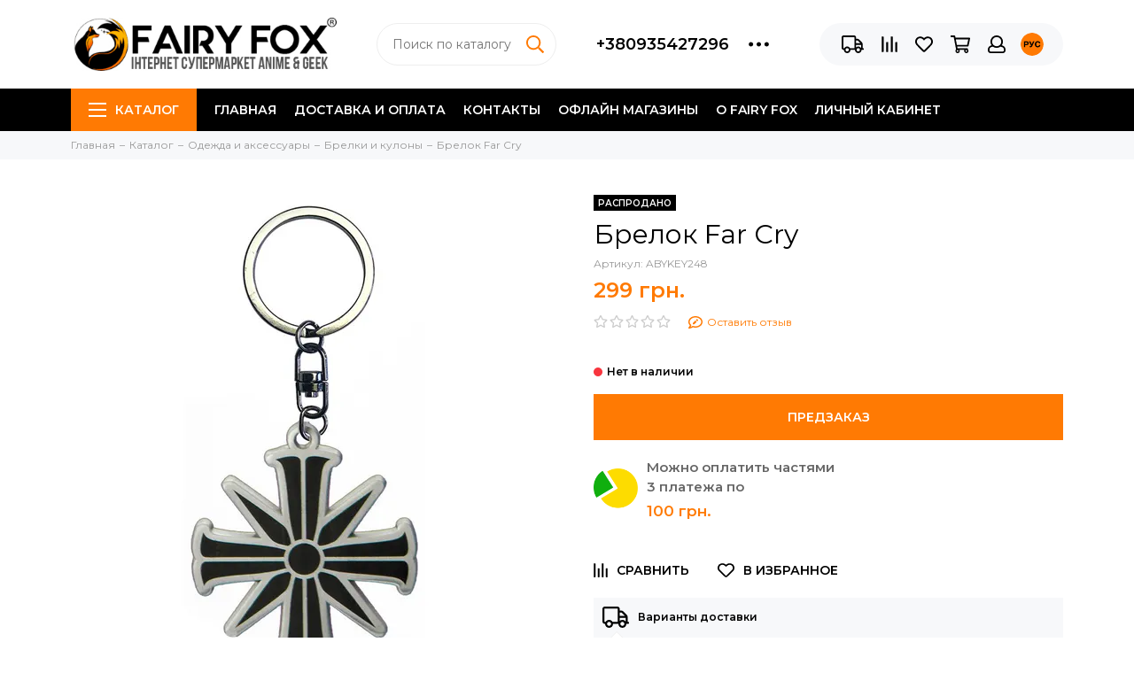

--- FILE ---
content_type: text/html; charset=utf-8
request_url: https://fairyfox.ua/collection/brelki-i-kulony/product/brelok-far-cry
body_size: 33904
content:
<!doctype html><html lang="ru" xml:lang="ru" xmlns="http://www.w3.org/1999/xhtml"><head><meta data-config="{&quot;product_id&quot;:150496137}" name="page-config" content="" /><meta data-config="{&quot;money_with_currency_format&quot;:{&quot;delimiter&quot;:&quot; &quot;,&quot;separator&quot;:&quot;.&quot;,&quot;format&quot;:&quot;%n %u&quot;,&quot;unit&quot;:&quot;грн.&quot;,&quot;show_price_without_cents&quot;:1},&quot;currency_code&quot;:&quot;UAH&quot;,&quot;currency_iso_code&quot;:&quot;UAH&quot;,&quot;default_currency&quot;:{&quot;title&quot;:&quot;Украинская гривна&quot;,&quot;code&quot;:&quot;UAH&quot;,&quot;rate&quot;:&quot;1.821&quot;,&quot;format_string&quot;:&quot;%n %u&quot;,&quot;unit&quot;:&quot;грн.&quot;,&quot;price_separator&quot;:&quot;&quot;,&quot;is_default&quot;:true,&quot;price_delimiter&quot;:&quot;&quot;,&quot;show_price_with_delimiter&quot;:true,&quot;show_price_without_cents&quot;:true},&quot;facebook&quot;:{&quot;pixelActive&quot;:true,&quot;currency_code&quot;:&quot;UAH&quot;,&quot;use_variants&quot;:null},&quot;vk&quot;:{&quot;pixel_active&quot;:null,&quot;price_list_id&quot;:null},&quot;new_ya_metrika&quot;:false,&quot;ecommerce_data_container&quot;:&quot;dataLayer&quot;,&quot;common_js_version&quot;:null,&quot;vue_ui_version&quot;:null,&quot;feedback_captcha_enabled&quot;:&quot;1&quot;,&quot;account_id&quot;:1672,&quot;hide_items_out_of_stock&quot;:false,&quot;forbid_order_over_existing&quot;:false,&quot;minimum_items_price&quot;:490,&quot;enable_comparison&quot;:true,&quot;locale&quot;:&quot;ru&quot;,&quot;client_group&quot;:null,&quot;consent_to_personal_data&quot;:{&quot;active&quot;:false,&quot;obligatory&quot;:false,&quot;description&quot;:&quot;\u003cp\u003eНастоящим подтверждаю, что я ознакомлен и согласен с условиями \u003ca href=\&quot;/page/oferta\&quot; target=\&quot;blank\&quot;\u003eоферты и политики конфиденциальности\u003c/a\u003e.\u003c/p\u003e&quot;},&quot;recaptcha_key&quot;:&quot;6LfXhUEmAAAAAOGNQm5_a2Ach-HWlFKD3Sq7vfFj&quot;,&quot;recaptcha_key_v3&quot;:&quot;6LcZi0EmAAAAAPNov8uGBKSHCvBArp9oO15qAhXa&quot;,&quot;yandex_captcha_key&quot;:&quot;ysc1_ec1ApqrRlTZTXotpTnO8PmXe2ISPHxsd9MO3y0rye822b9d2&quot;,&quot;checkout_float_order_content_block&quot;:false,&quot;available_products_characteristics_ids&quot;:null,&quot;sber_id_app_id&quot;:&quot;5b5a3c11-72e5-4871-8649-4cdbab3ba9a4&quot;,&quot;theme_generation&quot;:2,&quot;quick_checkout_captcha_enabled&quot;:false,&quot;max_order_lines_count&quot;:500,&quot;sber_bnpl_min_amount&quot;:1000,&quot;sber_bnpl_max_amount&quot;:150000,&quot;counter_settings&quot;:{&quot;data_layer_name&quot;:&quot;dataLayer&quot;,&quot;new_counters_setup&quot;:true,&quot;add_to_cart_event&quot;:true,&quot;remove_from_cart_event&quot;:true,&quot;add_to_wishlist_event&quot;:true,&quot;purchase_event&quot;:true},&quot;site_setting&quot;:{&quot;show_cart_button&quot;:true,&quot;show_service_button&quot;:false,&quot;show_marketplace_button&quot;:false,&quot;show_quick_checkout_button&quot;:false},&quot;warehouses&quot;:[],&quot;captcha_type&quot;:&quot;google&quot;,&quot;human_readable_urls&quot;:false}" name="shop-config" content="" /><meta name='js-evnvironment' content='production' /><meta name='default-locale' content='ru' /><meta name='insales-redefined-api-methods' content="[]" /><script type="text/javascript" src="https://static.insalescdn.com/assets/static-versioned/v3.72/static/libs/lodash/4.17.21/lodash.min.js"></script><script>dataLayer= []; dataLayer.push({
        event: 'view_item',
        ecommerce: {
          items: [{"item_id":"150496137","item_name":"Брелок Far Cry","item_category":"Каталог/Одежда и аксессуары/Брелки и кулоны","price":299}]
         }
      });</script>
<!--InsalesCounter -->
<script type="text/javascript">
(function() {
  if (typeof window.__insalesCounterId !== 'undefined') {
    return;
  }

  try {
    Object.defineProperty(window, '__insalesCounterId', {
      value: 1672,
      writable: true,
      configurable: true
    });
  } catch (e) {
    console.error('InsalesCounter: Failed to define property, using fallback:', e);
    window.__insalesCounterId = 1672;
  }

  if (typeof window.__insalesCounterId === 'undefined') {
    console.error('InsalesCounter: Failed to set counter ID');
    return;
  }

  let script = document.createElement('script');
  script.async = true;
  script.src = '/javascripts/insales_counter.js?7';
  let firstScript = document.getElementsByTagName('script')[0];
  firstScript.parentNode.insertBefore(script, firstScript);
})();
</script>
<!-- /InsalesCounter -->
      <!-- Google Tag Manager -->
      <script>(function(w,d,s,l,i){w[l]=w[l]||[];w[l].push({'gtm.start':
      new Date().getTime(),event:'gtm.js'});var f=d.getElementsByTagName(s)[0],
      j=d.createElement(s),dl=l!='dataLayer'?'&l='+l:'';j.async=true;j.src=
      'https://www.googletagmanager.com/gtm.js?id='+i+dl;f.parentNode.insertBefore(j,f);
      })(window,document,'script','dataLayer','GTM-MGX7DBG');
      </script>
      <!-- End Google Tag Manager -->
<!-- Google Tag Manager -->
<script>(function(w,d,s,l,i){w[l]=w[l]||[];w[l].push({'gtm.start':
new Date().getTime(),event:'gtm.js'});var f=d.getElementsByTagName(s)[0],
j=d.createElement(s),dl=l!='dataLayer'?'&l='+l:'';j.async=true;j.src=
'https://www.googletagmanager.com/gtm.js?id='+i+dl;f.parentNode.insertBefore(j,f);
})(window,document,'script','dataLayer','GTM-MGX7DBG');</script>
<!-- End Google Tag Manager --><meta charset="utf-8"><meta http-equiv="X-UA-Compatible" content="IE=edge,chrome=1"><meta name="viewport" content="width=device-width, initial-scale=1, maximum-scale=1"><meta name="robots" content="index, follow"><title>Брелок Far Cry</title><meta name="description" content="Брелок Far Cry"><meta name="keywords" content="Брелок Far Cry"><meta property="og:type" content="website"><link rel="canonical" href="https://fairyfox.ua/collection/brelki-i-kulony/product/brelok-far-cry"><link rel="preload" as="image" href="https://static.insalescdn.com/r/49sUeH6M6L8/rs:fit:550:550:1/plain/images/products/1/6536/297269640/ABYKEY248_3.jpg@webp" imagesrcset="https://static.insalescdn.com/r/49sUeH6M6L8/rs:fit:550:550:1/plain/images/products/1/6536/297269640/ABYKEY248_3.jpg@webp 1x, https://static.insalescdn.com/r/QS43VYmYiGw/rs:fit:1100:1100:1/plain/images/products/1/6536/297269640/ABYKEY248_3.jpg@webp 2x"><meta property="og:url" content="https://fairyfox.ua/collection/brelki-i-kulony/product/brelok-far-cry"><meta property="og:title" content="Брелок Far Cry"><meta property="og:description" content="С этим прекрасным брелком Вы всегда будете в центре внимания. Он привлечет взгляды прохожих и расскажет им о Ваших интересах! Приятные воспоминания о любимой истории всегда будут с Вами!Брелок сделан по мотивам игры &quot;Far Cry&quot;. Вы можете ..."><meta property="og:image" content="https://static.insalescdn.com/images/products/1/6536/297269640/ABYKEY248_3.jpg"><link href="https://static.insalescdn.com/assets/1/1690/1943194/1765478610/favicon.png" rel="shortcut icon" type="image/png" sizes="16x16"><link rel="preconnect" href="https://fonts.googleapis.com"><link rel="preconnect" href="https://fonts.gstatic.com" crossorigin><link rel="preload" href="https://static.insalescdn.com/assets/1/1690/1943194/1765478610/theme.css" as="style"><style>.site-loader{position:fixed;z-index:99999999;left:0;top:0;width:100%;height:100%;background:#fff;color:#ff7a03}.layout--loading{width:100%;height:100%;overflow:scroll;overflow-x:hidden;padding:0;margin:0}.lds-ellipsis{position:absolute;width:64px;height:64px;top:50%;left:50%;transform:translate(-50%,-50%)}.lds-ellipsis div{position:absolute;top:27px;width:11px;height:11px;border-radius:50%;background:currentColor;animation-timing-function:cubic-bezier(0,1,1,0)}.lds-ellipsis div:nth-child(1){left:6px;animation:lds-ellipsis1 0.6s infinite}.lds-ellipsis div:nth-child(2){left:6px;animation:lds-ellipsis2 0.6s infinite}.lds-ellipsis div:nth-child(3){left:26px;animation:lds-ellipsis2 0.6s infinite}.lds-ellipsis div:nth-child(4){left:45px;animation:lds-ellipsis3 0.6s infinite}@keyframes lds-ellipsis1{0%{transform:scale(0)}100%{transform:scale(1)}}@keyframes lds-ellipsis3{0%{transform:scale(1)}100%{transform:scale(0)}}@keyframes lds-ellipsis2{0%{transform:translate(0,0)}100%{transform:translate(19px,0)}}</style><meta name="theme-color" content="#ff7a03"><meta name="format-detection" content="telephone=no"><meta name="cmsmagazine" content="325a8bc2477444d381d10a2ed1775a4d"><link rel="alternate" type="application/atom+xml" title="Блог — FAIRY FOX STORE" href="https://fairyfox.ua/blog.atom"><link rel="alternate" type="application/atom+xml" title="Галерея — FAIRY FOX STORE" href="https://fairyfox.ua/blogs/gallery.atom"><link rel="alternate" type="application/atom+xml" title="Отзывы — FAIRY FOX STORE" href="https://fairyfox.ua/blogs/gallery-2.atom"><link rel="alternate" type="application/atom+xml" title="Новости индустрии — FAIRY FOX STORE" href="https://fairyfox.ua/blogs/novosti-industrii.atom"><link rel="alternate" type="application/atom+xml" title="Статьи о важном — FAIRY FOX STORE" href="https://fairyfox.ua/blogs/stati-o-vazhnom.atom"><link rel="alternate" type="application/atom+xml" title="Для FAIRY FOX — FAIRY FOX STORE" href="https://fairyfox.ua/blogs/gallery-3.atom"><link rel="preload" as="script" href="https://static.insalescdn.com/assets/common-js/common.v2.25.28.js"><link rel="preload" as="script" href="https://static.insalescdn.com/assets/1/1690/1943194/1765478610/plugins.js"><link rel="preload" as="image" href="https://static.insalescdn.com/assets/1/1690/1943194/1765478610/logo.png"><meta name='product-id' content='150496137' />
</head><body id="body" class="layout layout--loading layout--full"><span class="js-site-loader site-loader"><div class="lds-ellipsis"><div></div><div></div><div></div><div></div></div></span><div class="layout-page"><div id="insales-section-header" class="insales-section insales-section-header"><header><!--noindex--><div class="header-scheme-02"><div class="header-main"><div class="container"><div class="row align-items-center"><div class="col-12 col-sm col-md col-lg-auto text-center text-lg-left"><a href="https://fairyfox.ua" class="logo"><img src="https://static.insalescdn.com/assets/1/1690/1943194/1765478610/logo.png" alt="FAIRY FOX STORE" class="img-fluid" width="300" height="60"></a></div><div class="col d-none d-lg-block"><div class="search search--header"><form action="/search" method="get" class="search-form"><input type="search" name="q" class="search-input js-search-input" placeholder="Поиск по каталогу&hellip;" autocomplete="off" required><button type="submit" class="search-button"><span class="far fa-search"></span></button><div class="search-results js-search-results"></div></form></div></div><div class="col-12 col-lg-auto d-none d-lg-block"><div class="header-contacts"><div class="row align-items-center"><div class="col"><div class="header-contacts-phone"><a href="tel:+380935427296" class="js-account-phone">+380935427296</a></div></div><div class="col-auto"><div class="user_icons-item js-user_icons-item"><span class="user_icons-icon js-user_icons-icon-contacts"><span class="far fa-ellipsis-h fa-lg"></span></span><div class="user_icons-popup"><div class="popup popup-contacts"><div class="js-popup-contacts"><div class="popup-content-contacts"><div class="row no-gutters popup-content-contacts-item"><div class="col-auto"><span class="far fa-envelope fa-fw"></span></div><div class="col"><a href="mailto:fairyfox.info@gmail.com">fairyfox.info@gmail.com</a></div></div><div class="row no-gutters popup-content-contacts-item"><div class="col-auto"><span class="far fa-map-marker fa-fw"></span></div><div class="col"><p data-itemscope="" data-itemtype="http://schema.org/PostalAddress" data-itemprop="address"><strong>Одесса</strong>, Европейская 27/1,&nbsp;<br>тц Kador (центр), 2 этаж, 65026<br><br><strong>Одесса</strong>, Генуэзская 5/2,&nbsp;<br>тц Gagarinn Plaza, 3 этаж, 65062<br><br><span><strong>Одесса,&nbsp;</strong>Семена Палия (Днепродорога) 93а, тц Семья</span></p><p data-itemscope="" data-itemtype="http://schema.org/PostalAddress" data-itemprop="address">&nbsp;</p><p data-itemscope="" data-itemtype="http://schema.org/PostalAddress" data-itemprop="address"><strong>Харьков</strong>, Сумская 10,<br>тц Ave Plaza, 3 этаж, 61057</p></div></div><div class="row no-gutters popup-content-contacts-item"><div class="col-auto"><span class="far fa-clock fa-fw"></span></div><div class="col"><p>Без выходных с 10:00 до 20:00</p></div></div><div class="row no-gutters"><div class="col-12"><div class="social social--header"><ul class="social-items list-unstyled"><li class="social-item social-item--instagram"><a href="https://www.instagram.com/fairy_fox_store/" rel="noopener noreferrer nofollow" target="_blank"><span class="fab fa-instagram"></span></a></li></ul></div></div></div></div></div></div></div></div></div></div></div></div><div class="col-12 col-lg-auto"><div class="user_icons user_icons-main js-clone is-inside" data-clone-target="js-user_icons-clone"><ul class="user_icons-items list-unstyled d-flex d-lg-block"><li class="user_icons-item user_icons-item-menu d-inline-block d-lg-none js-user_icons-item"><button class="user_icons-icon user_icons-icon-menu js-user_icons-icon-menu"><span class="far fa-bars"></span></button><div class="user_icons-popup"><div class="popup js-popup-menu overflow-hidden"><div class="popup-scroll js-popup-scroll"><div class="popup-title">Каталог<button class="button button--empty button--icon popup-close js-popup-close"><span class="far fa-times fa-lg"></span></button></div><div class="popup-content popup-content-menu popup-content-search"><div class="search search--popup"><form action="/search" method="get" class="search-form"><input type="search" name="q" class="search-input" placeholder="Поиск по каталогу&hellip;" autocomplete="off" required><button type="submit" class="search-button"><span class="far fa-search"></span></button></form></div></div><ul class="popup-content popup-content-menu js-popup-content-menu"></ul><ul class="popup-content popup-content-menu popup-content-links list-unstyled"><li class="popup-content-link"><a href="/">Главная</a></li><li class="popup-content-link"><a href="/page/dostavka">Доставка и оплата</a></li><li class="popup-content-link"><a href="/page/kontakty">Контакты</a></li><li class="popup-content-link"><a href="https://fairyfox.ua/blog/magaziny-fairy-fox?lang=ua">Офлайн магазины</a></li><li class="popup-content-link"><a href="/page/o-fairy-fox">О FAIRY FOX</a></li><li class="popup-content-link"><a href="/client_account/login">Личный кабинет</a></li></ul><div class="popup-content popup-content-contacts"><div class="row no-gutters popup-content-contacts-item"><div class="col-auto"><span class="far fa-phone fa-fw" data-fa-transform="flip-h"></span></div><div class="col"><a href="tel:+380935427296" class="js-account-phone">+380935427296</a></div></div><div class="row no-gutters popup-content-contacts-item"><div class="col-auto"><span class="far fa-envelope fa-fw"></span></div><div class="col"><a href="mailto:fairyfox.info@gmail.com">fairyfox.info@gmail.com</a></div></div><div class="row no-gutters popup-content-contacts-item"><div class="col-auto"><span class="far fa-map-marker fa-fw"></span></div><div class="col"><p data-itemscope="" data-itemtype="http://schema.org/PostalAddress" data-itemprop="address"><strong>Одесса</strong>, Европейская 27/1,&nbsp;<br>тц Kador (центр), 2 этаж, 65026<br><br><strong>Одесса</strong>, Генуэзская 5/2,&nbsp;<br>тц Gagarinn Plaza, 3 этаж, 65062<br><br><span><strong>Одесса,&nbsp;</strong>Семена Палия (Днепродорога) 93а, тц Семья</span></p><p data-itemscope="" data-itemtype="http://schema.org/PostalAddress" data-itemprop="address">&nbsp;</p><p data-itemscope="" data-itemtype="http://schema.org/PostalAddress" data-itemprop="address"><strong>Харьков</strong>, Сумская 10,<br>тц Ave Plaza, 3 этаж, 61057</p></div></div><div class="row no-gutters popup-content-contacts-item"><div class="col-auto"><span class="far fa-clock fa-fw"></span></div><div class="col"><p>Без выходных с 10:00 до 20:00</p></div></div></div></div></div><div class="popup-shade js-popup-close"></div></div></li><li class="user_icons-item js-user_icons-item"><a href="/page/dostavka" class="user_icons-icon js-user_icons-icon-geo"><span class="far fa-truck"></span></a><div class="user_icons-popup"><div class="popup"><div class="popup-title">Доставка<button class="button button--empty button--icon popup-close js-popup-close"><span class="far fa-times fa-lg"></span></button></div><div class="js-popup-geo"><div class="popup-content-geo"><div class="product-geo"><div class="product-geo-header">Варианты доставки</div><div class="product-geo-items"><div class="product-geo-item"><span class="product-geo-title">Новая Почта по всей Украине в отделение</span> — <span class="product-geo-price"></span><div class="product-geo-description">Стоимость: по тарифам перевозчика</div></div><div class="product-geo-item"><span class="product-geo-title">Новая Почта курьером</span> — <span class="product-geo-price"></span><div class="product-geo-description">Стоимость: по тарифам перевозчика</div></div><div class="product-geo-item"><span class="product-geo-title">Забрать в Одессе, из магазина в тц Кадор (центр)</span> — <span class="product-geo-price"></span><div class="product-geo-description">Стоимость: 0 грн, тц Кадор (центр),  2 этаж, 10-20:00, без выходных</div></div><div class="product-geo-item"><span class="product-geo-title">Забрать в Одессе из магазина в GAGARINN Plaza (Аркадия)</span> — <span class="product-geo-price"></span><div class="product-geo-description">Стоимость: 0 грн, тц Gagarinn Plaza,  3 этаж, 10-21:00, без выходных</div></div><div class="product-geo-item"><span class="product-geo-title">Забрать в Одессе, из магазина в тц Семья (Котовского)</span> — <span class="product-geo-price"></span><div class="product-geo-description">Стоимость: 0 грн, тц Семья,  1 этаж, 10-21:00, без выходных</div></div></div><div class="product-geo-action"><div class="row"><div class="col-12"><a href="/page/dostavka" class="button button--primary button--block button--small">Подробнее о доставке</a></div></div></div></div></div></div></div><div class="popup-shade js-popup-close"></div></div></li><li class="user_icons-item js-user_icons-item"><a href="/compares" class="user_icons-icon js-user_icons-icon-compares"><span class="far fa-align-right" data-fa-transform="rotate-90"></span><span class="bage bage-compares js-bage-compares"></span></a><div class="user_icons-popup"><div class="popup"><div class="popup-title">Сравнение товаров<button class="button button--empty button--icon popup-close js-popup-close"><span class="far fa-times fa-lg"></span></button></div><div class="js-popup-compares"></div></div><div class="popup-shade js-popup-close"></div></div></li><li class="user_icons-item js-user_icons-item"><a href="/page/favorites" class="user_icons-icon js-user_icons-icon-favorites"><span class="far fa-heart"></span><span class="bage bage-favorites js-bage-favorites"></span></a><div class="user_icons-popup"><div class="popup"><div class="popup-title">Избранное<button class="button button--empty button--icon popup-close js-popup-close"><span class="far fa-times fa-lg"></span></button></div><div class="js-popup-favorites"></div></div><div class="popup-shade js-popup-close"></div></div></li><li class="user_icons-item js-user_icons-item"><a href="/cart_items" class="user_icons-icon js-user_icons-icon-cart"><span class="far fa-shopping-cart"></span><span class="bage bage-cart js-bage-cart"></span></a><div class="user_icons-popup"><div class="popup"><div class="popup-title">Корзина<button class="button button--empty button--icon popup-close js-popup-close"><span class="far fa-times fa-lg"></span></button></div><div class="js-popup-cart"></div></div><div class="popup-shade js-popup-close"></div></div></li><li class="user_icons-item js-user_icons-item"><a href="/client_account/login" class="user_icons-icon"><span class="far fa-user"></span></a><div class="user_icons-popup"><div class="popup popup-client_new"><div class="popup-title">Личный кабинет<button class="button button--empty button--icon popup-close js-popup-close"><span class="far fa-times fa-lg"></span></button></div><div class="popup--empty text-center"><span class="far fa-user fa-3x"></span><div class="dropdown_products-action"><div class="row"><div class="col-12 col-lg-6"><a href="/client_account/login" class="button button--primary button--block button--small">Авторизация</a></div><div class="col-12 col-lg-6"><a href="/client_account/contacts/new" class="button button--secondary button--block button--small">Регистрация</a></div></div></div></div></div><div class="popup-shade js-popup-close"></div></div></li><li class="user_icons-item js-user_icons-item nav-hide"><span class="user_icons-icon user_icons-icon-language"><img src="https://static.insalescdn.com/assets/1/1690/1943194/1765478610/language-ru.png" alt="Русский" width="20" height="20" loading="lazy"></span><div class="user_icons-popup"><div class="popup popup-language"><div class="popup-title">Выберите язык<button class="button button--empty button--icon popup-close js-popup-close"><span class="far fa-times fa-lg"></span></button></div><div class="popup-content-language"><a href="/collection/brelki-i-kulony/product/brelok-far-cry?lang=ua" class="row align-items-center no-gutters flex-nowrap" data-lang="ua"><span class="col-auto"><img src="https://static.insalescdn.com/assets/1/1690/1943194/1765478610/language-ua.png" alt="Українська" width="30" height="30" loading="lazy"></span><span class="col">Українська</span></a><a href="/collection/brelki-i-kulony/product/brelok-far-cry" class="row align-items-center no-gutters flex-nowrap is-active" data-lang="ru"><span class="col-auto"><img src="https://static.insalescdn.com/assets/1/1690/1943194/1765478610/language-ru.png" alt="Русский" width="30" height="30" loading="lazy"></span><span class="col">Русский</span></a></div></div><div class="popup-shade js-popup-close"></div></div></li></ul></div></div></div></div></div></div><!--/noindex--><div class="header-scheme-03 d-none d-lg-block"><div class="header-menu"><div class="container"><div class="row"><div class="col"><nav class="nav"><ul class="nav-items list-unstyled js-nav-items is-overflow"><li class="nav-item nav-item--collections js-nav-item"><a href="/collection/all" class="hamburger-trigger js-nav-collections-trigger" data-target="hamburger"><span class="hamburger hamburger--arrow-down"><span></span><span></span><span></span></span>Каталог</a></li><li class="nav-item js-nav-item"><a href="/">Главная</a></li><li class="nav-item js-nav-item"><a href="/page/dostavka">Доставка и оплата</a></li><li class="nav-item js-nav-item"><a href="/page/kontakty">Контакты</a></li><li class="nav-item js-nav-item"><a href="https://fairyfox.ua/blog/magaziny-fairy-fox?lang=ua">Офлайн магазины</a></li><li class="nav-item js-nav-item"><a href="/page/o-fairy-fox">О FAIRY FOX</a></li><li class="nav-item js-nav-item"><a href="/client_account/login">Личный кабинет</a></li><li class="nav-item nav-item--dropdown js-nav-item--dropdown d-none"><span class="far fa-ellipsis-h fa-lg"></span><div class="user_icons-popup"><div class="popup"><ul class="list-unstyled js-popup-nav"></ul></div></div></li></ul></nav><nav class="nav-collections js-nav-collections js-nav-collections-trigger js-clone" data-target="dorpdown" data-clone-target="js-nav-sidebar-clone"><ul class="list-unstyled"><li data-collection-id="1705229"><a href="/collection/anime" class="nav-collections-toggle js-nav-collections-toggle nav-collections-toggle--next" data-type="next" data-target="1705229">Аниме товары<span class="nav-arrow-toggle js-nav-arrow-toggle"><span class="far fa-chevron-right"></span></span></a><div class="sub"><ul class="list-unstyled"><li class="nav-collections-back d-block d-lg-none"><a href="/collection/anime" class="nav-collections-toggle js-nav-collections-toggle nav-collections-toggle--back" data-type="back" data-target="1705229"><span class="nav-arrow-toggle"><span class="far fa-chevron-left"></span></span>Назад</a></li><li class="nav-collections-title d-block d-lg-none"><a href="/collection/anime">Аниме товары</a></li><li data-collection-id="9601507"><a href="/collection/figury-anime">Аниме фигурки</a></li><li data-collection-id="16988412"><a href="/collection/naruto">Мерч Naruto</a></li><li data-collection-id="13315276"><a href="/collection/one-piece">Мерч One Piece</a></li><li data-collection-id="18753043"><a href="/collection/jujutsu-kaisen">Мерч Jujutsu Kaisen</a></li><li data-collection-id="16272004"><a href="/collection/demon-slayer">Мерч Demon Slayer</a></li><li data-collection-id="13364565"><a href="/collection/totoro">Мерч Totoro & Miyazaki</a></li><li data-collection-id="24617553"><a href="/collection/chainsaw-man">Мерч Chainsaw Man</a></li><li data-collection-id="13393451"><a href="/collection/attack-on-titan">Мерч Attack on Titan</a></li><li data-collection-id="13315294"><a href="/collection/jojos-bizarre">Мерч JoJo's Bizarre</a></li><li data-collection-id="13126499"><a href="/collection/hatsune-miku">Мерч Hatsune Miku  Vocaloid</a></li><li data-collection-id="12957207"><a href="/collection/death-note">Мерч Death Note</a></li><li data-collection-id="50275329"><a href="/collection/merch-dandadan">Мерч Dandadan</a></li><li data-collection-id="48226281"><a href="/collection/merch-my-dress-up-darling">Мерч My dress-up darling</a></li><li data-collection-id="13315347"><a href="/collection/evangelion">Мерч Evangelion</a></li><li data-collection-id="13424637"><a href="/collection/bleach">Мерч Bleach</a></li><li data-collection-id="13415256"><a href="/collection/pokemon">Мерч Pokemon</a></li><li data-collection-id="13412699"><a href="/collection/my-hero-academia">Мерч My Hero Academia</a></li><li data-collection-id="20815218"><a href="/collection/tokyo-revengers">Мерч Tokyo Revengers</a></li><li data-collection-id="13424409"><a href="/collection/tokyo-ghoul">Мерч Tokyo Ghoul</a></li><li data-collection-id="28967695"><a href="/collection/merch-junji-ito">Мерч JUNJI ITO</a></li><li data-collection-id="30123156"><a href="/collection/merch-frieren-beyond-journeys-end">Мерч Frieren: Beyond Journey's End</a></li><li data-collection-id="13315282"><a href="/collection/rezero">Мерч Re:Zero</a></li><li data-collection-id="13504728"><a href="/collection/sword-art-online">Мерч Sword Art Online</a></li><li data-collection-id="20802544"><a href="/collection/hunter-x-hunter">Мерч Hunter x Hunter</a></li><li data-collection-id="13413207"><a href="/collection/fairy-tail">Мерч Fairy Tail</a></li><li data-collection-id="30118003"><a href="/collection/merch-monolog-travnitsi">Мерч Монолог Фармацефта</a></li><li data-collection-id="30254991"><a href="/collection/merch-bungo-stray-dogs">Мерч Bungo Stray Dogs</a></li><li data-collection-id="16254782"><a href="/collection/ahegao">Мерч Ahegao</a></li><li data-collection-id="50566657"><a href="/collection/merch-super-sonico">Мерч Super Sonico</a></li><li data-collection-id="30117948"><a href="/collection/merch-oshi-no-ko-zoryane-ditya">Мерч Oshi no Ko (Звездное Дитя)</a></li><li data-collection-id="18462435"><a href="/collection/darling-in-the-franxx">Мерч Darling in the FranXX</a></li><li data-collection-id="19138433"><a href="/collection/haikyuu">Мерч Haikyuu!</a></li><li data-collection-id="13424426"><a href="/collection/neko-atsume">Мерч Neko Atsume</a></li><li data-collection-id="13424256"><a href="/collection/fate">Мерч Fate</a></li><li data-collection-id="50566201"><a href="/collection/merch-overlord">Мерч Overlord</a></li><li data-collection-id="50272337"><a href="/collection/merch-blue-lock">Мерч Blue Lock</a></li><li data-collection-id="12957039"><a href="/collection/one-punch-man">Мерч One Punch-Man</a></li><li data-collection-id="13416106"><a href="/collection/sailor-moon">Мерч Sailor Moon</a></li><li data-collection-id="19138832"><a href="/collection/danganronpa">Мерч DanganRonpa</a></li><li data-collection-id="15629380"><a href="/collection/kuroshitsuji">Мерч Kuroshitsuji</a></li><li data-collection-id="13411604"><a href="/collection/natsume-yuujinchou">Мерч по Natsume Yuujinchou</a></li><li data-collection-id="30923807"><a href="/collection/merch-berserk">Мерч Berserk</a></li><li data-collection-id="30923083"><a href="/collection/merch-nana">Мерч NANA</a></li><li data-collection-id="30927980"><a href="/collection/merch-chis-sweet-home">Мерч Chi's Sweet Home</a></li><li data-collection-id="13126279"><a href="/collection/Dragonball">Мерч Dragonball</a></li><li data-collection-id="30932832"><a href="/collection/merch-that-time-i-got-reincarnated-as-a-slime">Мерч That Time I Got Reincarnated As A Slime</a></li><li data-collection-id="21556309"><a href="/collection/anime-ryukzaki-i-sumki" class="nav-collections-toggle js-nav-collections-toggle nav-collections-toggle--next" data-type="next" data-target="21556309">Аниме рюкзаки и сумки<span class="nav-arrow-toggle js-nav-arrow-toggle"><span class="far fa-chevron-right"></span></span></a><div class="sub"><ul class="list-unstyled"><li class="nav-collections-back d-block d-lg-none"><a href="/collection/anime-ryukzaki-i-sumki" class="nav-collections-toggle js-nav-collections-toggle nav-collections-toggle--back" data-type="back" data-target="21556309"><span class="nav-arrow-toggle"><span class="far fa-chevron-left"></span></span>Назад</a></li><li class="nav-collections-title d-block d-lg-none"><a href="/collection/anime-ryukzaki-i-sumki">Аниме рюкзаки и сумки</a></li><li data-collection-id="21556450"><a href="/collection/anime-ryukzak">Аниме рюкзаки</a></li><li data-collection-id="21556453"><a href="/collection/anime-sumka">Аниме сумки и шопперы</a></li></ul></div></li><li data-collection-id="21558280"><a href="/collection/anime-svetilnik">Аниме USB светильники ночники</a></li><li data-collection-id="21558070"><a href="/collection/anime-akrilovaya-figurka">Аниме акриловые фигурки</a></li><li data-collection-id="21557204"><a href="/collection/anime-brelki">Аниме брелки</a></li><li data-collection-id="21557255"><a href="/collection/anime-myagkaya-plyushevaya-igrushka">Аниме мягкие плюшевые игрушки</a></li><li data-collection-id="21557351"><a href="/collection/anime-podushka">Аниме подушки</a></li><li data-collection-id="21557398"><a href="/collection/anime-koshelek-i-penaly" class="nav-collections-toggle js-nav-collections-toggle nav-collections-toggle--next" data-type="next" data-target="21557398">Аниме кошельки и пеналы<span class="nav-arrow-toggle js-nav-arrow-toggle"><span class="far fa-chevron-right"></span></span></a><div class="sub"><ul class="list-unstyled"><li class="nav-collections-back d-block d-lg-none"><a href="/collection/anime-koshelek-i-penaly" class="nav-collections-toggle js-nav-collections-toggle nav-collections-toggle--back" data-type="back" data-target="21557398"><span class="nav-arrow-toggle"><span class="far fa-chevron-left"></span></span>Назад</a></li><li class="nav-collections-title d-block d-lg-none"><a href="/collection/anime-koshelek-i-penaly">Аниме кошельки и пеналы</a></li><li data-collection-id="21557402"><a href="/collection/anime-koshelek">Аниме кошельки</a></li><li data-collection-id="21557407"><a href="/collection/anime-penal">Аниме пеналы</a></li></ul></div></li><li data-collection-id="21557453"><a href="/collection/anime-kepki-i-panamy">Аниме кепки и панамы</a></li><li data-collection-id="21557478"><a href="/collection/anime-elementy-kospleya" class="nav-collections-toggle js-nav-collections-toggle nav-collections-toggle--next" data-type="next" data-target="21557478">Аниме элементы косплея<span class="nav-arrow-toggle js-nav-arrow-toggle"><span class="far fa-chevron-right"></span></span></a><div class="sub"><ul class="list-unstyled"><li class="nav-collections-back d-block d-lg-none"><a href="/collection/anime-elementy-kospleya" class="nav-collections-toggle js-nav-collections-toggle nav-collections-toggle--back" data-type="back" data-target="21557478"><span class="nav-arrow-toggle"><span class="far fa-chevron-left"></span></span>Назад</a></li><li class="nav-collections-title d-block d-lg-none"><a href="/collection/anime-elementy-kospleya">Аниме элементы косплея</a></li><li data-collection-id="21558177"><a href="/collection/neko-ushi-i-lapy">Аниме ушки и лапки</a></li><li data-collection-id="21558195"><a href="/collection/bandany-i-kunai">Аниме банданы и кунаи</a></li><li data-collection-id="21558155"><a href="/collection/linzy">Аниме линзы</a></li><li data-collection-id="21558210"><a href="/collection/plaschi-i-kurtki">Аниме плащи</a></li></ul></div></li><li data-collection-id="21557552"><a href="/collection/anime-maski-i-baffy">Аниме маски и баффы</a></li><li data-collection-id="21558080"><a href="/collection/anime-futbolki-i-tolstovki" class="nav-collections-toggle js-nav-collections-toggle nav-collections-toggle--next" data-type="next" data-target="21558080">Аниме футболки и толстовки<span class="nav-arrow-toggle js-nav-arrow-toggle"><span class="far fa-chevron-right"></span></span></a><div class="sub"><ul class="list-unstyled"><li class="nav-collections-back d-block d-lg-none"><a href="/collection/anime-futbolki-i-tolstovki" class="nav-collections-toggle js-nav-collections-toggle nav-collections-toggle--back" data-type="back" data-target="21558080"><span class="nav-arrow-toggle"><span class="far fa-chevron-left"></span></span>Назад</a></li><li class="nav-collections-title d-block d-lg-none"><a href="/collection/anime-futbolki-i-tolstovki">Аниме футболки и толстовки</a></li><li data-collection-id="21558083"><a href="/collection/anime-futbolka">Аниме футболки</a></li><li data-collection-id="21558096"><a href="/collection/anime-tolstovka">Аниме толстовки</a></li></ul></div></li><li data-collection-id="27680656"><a href="/collection/anime-kartiny-po-nomeram">Аниме картины по номерам</a></li></ul></div></li><li data-collection-id="6284201"><a href="/collection/filmy-serialy-igry" class="nav-collections-toggle js-nav-collections-toggle nav-collections-toggle--next" data-type="next" data-target="6284201">Тематические товары<span class="nav-arrow-toggle js-nav-arrow-toggle"><span class="far fa-chevron-right"></span></span></a><div class="sub"><ul class="list-unstyled"><li class="nav-collections-back d-block d-lg-none"><a href="/collection/filmy-serialy-igry" class="nav-collections-toggle js-nav-collections-toggle nav-collections-toggle--back" data-type="back" data-target="6284201"><span class="nav-arrow-toggle"><span class="far fa-chevron-left"></span></span>Назад</a></li><li class="nav-collections-title d-block d-lg-none"><a href="/collection/filmy-serialy-igry">Тематические товары</a></li><li data-collection-id="1867205"><a href="/collection/filmy" class="nav-collections-toggle js-nav-collections-toggle nav-collections-toggle--next" data-type="next" data-target="1867205">Атрибутика из фильмов<span class="nav-arrow-toggle js-nav-arrow-toggle"><span class="far fa-chevron-right"></span></span></a><div class="sub"><ul class="list-unstyled"><li class="nav-collections-back d-block d-lg-none"><a href="/collection/filmy" class="nav-collections-toggle js-nav-collections-toggle nav-collections-toggle--back" data-type="back" data-target="1867205"><span class="nav-arrow-toggle"><span class="far fa-chevron-left"></span></span>Назад</a></li><li class="nav-collections-title d-block d-lg-none"><a href="/collection/filmy">Атрибутика из фильмов</a></li><li data-collection-id="3284444"><a href="/collection/harry-potter">Мерч Harry Potter</a></li><li data-collection-id="13180906"><a href="/collection/lord-of-the-rings">Мерч Lord of the Rings</a></li><li data-collection-id="29239186"><a href="/collection/merch-marvel">Мерч Marvel</a></li><li data-collection-id="21442580"><a href="/collection/merch-dc-comics">Мерч DC Comics</a></li><li data-collection-id="3286230"><a href="/collection/star-wars">Мерч Star Wars</a></li><li data-collection-id="12957035"><a href="/collection/alien">Мерч Alien Predator</a></li><li data-collection-id="21442653"><a href="/collection/merch-ono">Мерч IT</a></li><li data-collection-id="50579513"><a href="/collection/merch-cthulhu">Мерч Cthulhu</a></li></ul></div></li><li data-collection-id="1863123"><a href="/collection/igry" class="nav-collections-toggle js-nav-collections-toggle nav-collections-toggle--next" data-type="next" data-target="1863123">Игровая атрибутика<span class="nav-arrow-toggle js-nav-arrow-toggle"><span class="far fa-chevron-right"></span></span></a><div class="sub"><ul class="list-unstyled"><li class="nav-collections-back d-block d-lg-none"><a href="/collection/igry" class="nav-collections-toggle js-nav-collections-toggle nav-collections-toggle--back" data-type="back" data-target="1863123"><span class="nav-arrow-toggle"><span class="far fa-chevron-left"></span></span>Назад</a></li><li class="nav-collections-title d-block d-lg-none"><a href="/collection/igry">Игровая атрибутика</a></li><li data-collection-id="4513496"><a href="/collection/witcher">Мерч Witcher</a></li><li data-collection-id="1097816"><a href="/collection/world-of-warcraft">Мерч World of Warcraft</a></li><li data-collection-id="20796382"><a href="/collection/genshin-impact">Мерч Genshin Impact</a></li><li data-collection-id="2395341"><a href="/collection/dota-2">Мерч Dota 2</a></li><li data-collection-id="2450426"><a href="/collection/minecraft">Мерч  Minecraft</a></li><li data-collection-id="15644708"><a href="/collection/league-of-legends">Мерч League of Legends</a></li><li data-collection-id="5434432"><a href="/collection/diablo-3">Мерч Diablo</a></li><li data-collection-id="5437694"><a href="/collection/fallout">Мерч  Fallout</a></li><li data-collection-id="3498932"><a href="/collection/skyrim">Мерч The Elder Scrolls</a></li><li data-collection-id="19459217"><a href="/collection/cyberpunk-2077">Мерч  Cyberpunk 2077</a></li><li data-collection-id="12957104"><a href="/collection/hearthstone">Мерч Hearthstone</a></li><li data-collection-id="1704899"><a href="/collection/warhammer">Мерч  Warhammer</a></li><li data-collection-id="21442150"><a href="/collection/tovari-playstation">Мерч SonyPlaystation</a></li><li data-collection-id="13015246"><a href="/collection/legend-of-zelda">Мерч Legend of Zelda</a></li><li data-collection-id="4513497"><a href="/collection/mortal-kombat">Мерч Mortal Kombat</a></li><li data-collection-id="13015422"><a href="/collection/dark-souls">Мерч Dark Souls</a></li><li data-collection-id="13015359"><a href="/collection/super-mario">Мерч Super Mario</a></li><li data-collection-id="50580417"><a href="/collection/merch-resident-evil">Мерч Resident Evil</a></li><li data-collection-id="50580641"><a href="/collection/merch-elden-ring">Мерч Elden Ring</a></li></ul></div></li><li data-collection-id="12956648"><a href="/collection/multfilmy" class="nav-collections-toggle js-nav-collections-toggle nav-collections-toggle--next" data-type="next" data-target="12956648">Атрибутика из сериалов<span class="nav-arrow-toggle js-nav-arrow-toggle"><span class="far fa-chevron-right"></span></span></a><div class="sub"><ul class="list-unstyled"><li class="nav-collections-back d-block d-lg-none"><a href="/collection/multfilmy" class="nav-collections-toggle js-nav-collections-toggle nav-collections-toggle--back" data-type="back" data-target="12956648"><span class="nav-arrow-toggle"><span class="far fa-chevron-left"></span></span>Назад</a></li><li class="nav-collections-title d-block d-lg-none"><a href="/collection/multfilmy">Атрибутика из сериалов</a></li><li data-collection-id="50579769"><a href="/collection/stranger-things">Мерч Stranger Things</a></li><li data-collection-id="8925745"><a href="/collection/rick-and-morti">Мерч Rick and Morty</a></li><li data-collection-id="20951922"><a href="/collection/avatar-the-legend-of-aang">Мерч Avatar The Last Airbender</a></li><li data-collection-id="30923304"><a href="/collection/merch-hazbin-hotel">Мерч Hazbin Hotel</a></li><li data-collection-id="50578513"><a href="/collection/merch-the-nightmare-before-christmas">Мерч The Nightmare Before Christmas</a></li><li data-collection-id="1704858"><a href="/collection/game_of_thrones">Мерч Game of Thrones</a></li><li data-collection-id="46809521"><a href="/collection/five-nights-at-freddys">Мерч Five Nights at Freddy's</a></li><li data-collection-id="50579969"><a href="/collection/merch-simpsons">Мерч Simpsons</a></li><li data-collection-id="50580161"><a href="/collection/merch-hello-kitty-kuromi">Мерч Hello Kitty | Kuromi</a></li></ul></div></li><li data-collection-id="13410308"><a href="/collection/k-pop">K POP</a></li><li data-collection-id="29317882"><a href="/collection/tematicheskie">+ тематические</a></li></ul></div></li><li data-collection-id="6094190"><a href="/collection/nastolnye-igry" class="nav-collections-toggle js-nav-collections-toggle nav-collections-toggle--next" data-type="next" data-target="6094190">Настольные игры<span class="nav-arrow-toggle js-nav-arrow-toggle"><span class="far fa-chevron-right"></span></span></a><div class="sub"><ul class="list-unstyled"><li class="nav-collections-back d-block d-lg-none"><a href="/collection/nastolnye-igry" class="nav-collections-toggle js-nav-collections-toggle nav-collections-toggle--back" data-type="back" data-target="6094190"><span class="nav-arrow-toggle"><span class="far fa-chevron-left"></span></span>Назад</a></li><li class="nav-collections-title d-block d-lg-none"><a href="/collection/nastolnye-igry">Настольные игры</a></li><li data-collection-id="29270367"><a href="/collection/dlya-dvoih">Для двоих</a></li><li data-collection-id="29270356"><a href="/collection/katalog-1-5ab655">Для компании</a></li><li data-collection-id="29271002"><a href="/collection/semeynye">Семейные</a></li><li data-collection-id="29270354"><a href="/collection/fentezi">Фэнтези</a></li><li data-collection-id="29270359"><a href="/collection/katalog-1-41a9ec">Приключения и детективы</a></li><li data-collection-id="29270362"><a href="/collection/katalog-1-8da749">Стратегии</a></li><li data-collection-id="29270351"><a href="/collection/ekonomicheskie">Экономические</a></li></ul></div></li><li data-collection-id="28971638"><a href="/collection/komiksi-knigi-artbuki" class="nav-collections-toggle js-nav-collections-toggle nav-collections-toggle--next" data-type="next" data-target="28971638">Литература<span class="nav-arrow-toggle js-nav-arrow-toggle"><span class="far fa-chevron-right"></span></span></a><div class="sub"><ul class="list-unstyled"><li class="nav-collections-back d-block d-lg-none"><a href="/collection/komiksi-knigi-artbuki" class="nav-collections-toggle js-nav-collections-toggle nav-collections-toggle--back" data-type="back" data-target="28971638"><span class="nav-arrow-toggle"><span class="far fa-chevron-left"></span></span>Назад</a></li><li class="nav-collections-title d-block d-lg-none"><a href="/collection/komiksi-knigi-artbuki">Литература</a></li><li data-collection-id="16915448"><a href="/collection/manga" class="nav-collections-toggle js-nav-collections-toggle nav-collections-toggle--next" data-type="next" data-target="16915448">Манга и манхва<span class="nav-arrow-toggle js-nav-arrow-toggle"><span class="far fa-chevron-right"></span></span></a><div class="sub"><ul class="list-unstyled"><li class="nav-collections-back d-block d-lg-none"><a href="/collection/manga" class="nav-collections-toggle js-nav-collections-toggle nav-collections-toggle--back" data-type="back" data-target="16915448"><span class="nav-arrow-toggle"><span class="far fa-chevron-left"></span></span>Назад</a></li><li class="nav-collections-title d-block d-lg-none"><a href="/collection/manga">Манга и манхва</a></li><li data-collection-id="29215861"><a href="/collection/manga-shlyah-domogospodarya">Манга Шлях домогосподаря</a></li><li data-collection-id="29294865"><a href="/collection/manga-sinya-tyurma-blue-lock">Манга Синя тюрма Blue lock</a></li><li data-collection-id="29215763"><a href="/collection/manhva-raeliana">Манхва Раеліана</a></li><li data-collection-id="29217685"><a href="/collection/manga-vidomskiy-ray">Манга Відьомський рай</a></li><li data-collection-id="23896026"><a href="/collection/manga-atele-chaklunskih-kapilyuhiv-ua">Манга Ательє чаклунських капелюхів (Tongari Boushi No Atelier)</a></li><li data-collection-id="29286863"><a href="/collection/manga-kniga-magiyi-z-nulya">Манга Книга магії з Нуля</a></li><li data-collection-id="23896291"><a href="/collection/manga-zhittya-odniyeyi-kici-chi-ua">Манга Чі. Життя однієї киці  (Chi's Sweet Home)</a></li><li data-collection-id="28243578"><a href="/collection/manga-oranzh-ukrayinskoyu-movoyu-nasha-idea">Манга Оранж</a></li><li data-collection-id="23896168"><a href="/collection/manga-charivnik-biblioteki-ua">Манга Чарівник Бібліотеки (Magus of the Library)</a></li><li data-collection-id="29287267"><a href="/collection/manga-ostannya-podorozh-divchat">Манга Остання подорож дівчат</a></li><li data-collection-id="29215754"><a href="/collection/manhva-tilki-ya-vizmu-noviy-riven">Манхва Тільки я візьму новий рівень</a></li><li data-collection-id="29287141"><a href="/collection/manga-schodennik-tata-drakona-vihovannya-naymogutnishoyi-divchinki">Манга Щоденник тата-дракона: виховання наймогутнішої дівчинки</a></li><li data-collection-id="29215860"><a href="/collection/manga-prorotstvo">Манга Пророцтво</a></li><li data-collection-id="29217536"><a href="/collection/manga-tsya-portselyanova-lyalechka-zakohalasya">Манга Ця порцелянова лялечка закохалася</a></li><li data-collection-id="23896040"><a href="/collection/manga-tokiyski-mesniki-ua">Манга Токійські месники (Tokyo Revengers)</a></li><li data-collection-id="29217696"><a href="/collection/manhva-magiya-povernenogo-mae-buti-osoblivoyu">Манхва Магія поверненого має бути особливою</a></li><li data-collection-id="23896154"><a href="/collection/manga-radiant-ua">Манга Радіант</a></li><li data-collection-id="23896086"><a href="/collection/manga-hochu-zyisti-tvoyu-pidshlunkovu-ua">Манга  Хочу з’їсти твою підшлункову</a></li><li data-collection-id="23896105"><a href="/collection/manga-saga-pro-vilanda">Манга Сага про Вінланд</a></li><li data-collection-id="23896119"><a href="/collection/manga-lyubov-na-kinchikah-palciv-ua">Манга Кохання на кінчиках пальців (Yubisaki To Renren)</a></li><li data-collection-id="29215848"><a href="/collection/manga-narodzheniy-u-bezodni">Манга Зроблено в Безодні</a></li><li data-collection-id="25782986"><a href="/collection/manga-stalnoy-alhimik-fullmetal-alchemist-na-ukrainskom-yazyke-nasha-idea">Манга Сталевий Алхімік (Fullmetal Alchemist)</a></li><li data-collection-id="28243586"><a href="/collection/manga-gannibal-ukrayinskoyu-movoyu-nasha-idea">Манга Ганнібал</a></li><li data-collection-id="28243592"><a href="/collection/manga-krivaviy-mars-ukrayinskoyu-movoyu-nasha-idea">Манга Кривавий Марс</a></li><li data-collection-id="28243597"><a href="/collection/manga-leviafan-ukrayinskoyu-movoyu-nasha-idea">Манга Левіафан</a></li><li data-collection-id="29215753"><a href="/collection/manga-berserk-2">Манга Берсерк</a></li><li data-collection-id="29286872"><a href="/collection/manga-demi-chyan-bazhayut-potereveniti">Манга Демі-чян бажають потеревенити</a></li><li data-collection-id="29286875"><a href="/collection/manga-narechena-chakluna">Манга Наречена чаклуна</a></li><li data-collection-id="29286877"><a href="/collection/manga-dolya">Манга Доля</a></li><li data-collection-id="29286878"><a href="/collection/manga-blam">Манга Блам!</a></li><li data-collection-id="29287134"><a href="/collection/manhva-ediniy-final-lihodiyiv-smert">Манхва Єдиний фінал лиходіїв – смерть</a></li><li data-collection-id="29287140"><a href="/collection/manhva-18-mokriy-pisok">Манхва 18+ Мокрий Пісок</a></li><li data-collection-id="29287145"><a href="/collection/manga-18-vizhivannya-v-inshomu-sviti-z-moeyu-povelitelkoyu">Манга 18+ Виживання в іншому світі з моєю повелителькою</a></li><li data-collection-id="29287246"><a href="/collection/manga-yorha">Манга YoRHa</a></li><li data-collection-id="29287287"><a href="/collection/manga-tomie">Манга Томіе</a></li><li data-collection-id="29287291"><a href="/collection/manga-monolog-travnitsi">Манга Монолог травниці</a></li><li data-collection-id="29287306"><a href="/collection/manga-tualetniy-privid-hanako">Манга Туалетний привид Ханако</a></li><li data-collection-id="29287328"><a href="/collection/manga-togosvitni">Манга Тогосвітні</a></li><li data-collection-id="29287333"><a href="/collection/manga-koko-ostriv-charivnikiv">Манга Коко - Острів чарівників</a></li><li data-collection-id="29287340"><a href="/collection/manga-ponad-hmarami">Манга Понад Хмарами</a></li><li data-collection-id="29294406"><a href="/collection/manga-gra-korolya">Манга Гра короля</a></li><li data-collection-id="29294425"><a href="/collection/manga-18-happy-land">Манга 18+ Happy Land</a></li><li data-collection-id="29294661"><a href="/collection/manga-pyat-narechenih-bliznyat">Манга П'ять наречених близнят</a></li><li data-collection-id="29294680"><a href="/collection/manga-proschavay-troyandoviy-sade">Манга Прощавай, трояндовий саде</a></li><li data-collection-id="29294693"><a href="/collection/manga-proekt-tsugumi">Манга Проект "Цугумі"</a></li><li data-collection-id="29294888"><a href="/collection/manga-solanin">Манга Соланін</a></li><li data-collection-id="29294989"><a href="/collection/manga-memuari-vanitasa">Манга Мемуари Ванітаса</a></li><li data-collection-id="29294995"><a href="/collection/manga-shovok">Манга Сховок</a></li><li data-collection-id="30055209"><a href="/collection/manhva-druyid-zi-stantsiyi-seul">Манхва Друїд зі станції Сеул</a></li><li data-collection-id="30055210"><a href="/collection/manga-horimiya-2">Манга Хорімія</a></li><li data-collection-id="30055211"><a href="/collection/manga-300-dniv-iz-toboyu">Манга 300 днів із тобою</a></li><li data-collection-id="30055612"><a href="/collection/manga-temniy-dvoretskiy">Манга Темний дворецький</a></li><li data-collection-id="30060303"><a href="/collection/manga-samitnitsya-rokerka">Манга Самітниця-рокерка</a></li><li data-collection-id="30060306"><a href="/collection/manga-misto-de-nemae-lish-mene">Манга Місто, де немає лиш мене</a></li><li data-collection-id="30060316"><a href="/collection/manga-ya-stala-lihodiykoyu-tomu-priborkayu-finalnogo-bosa">Манга Я стала лиходійкою, тому приборкаю фінального боса</a></li><li data-collection-id="30060318"><a href="/collection/manga-krah-lyudini">Манга Крах людини</a></li><li data-collection-id="30061103"><a href="/collection/manga-smih-pid-zahmarenim-nebom">Манга Сміх під захмареним небом</a></li><li data-collection-id="30061105"><a href="/collection/manga-divchinka-z-togo-boku">Манга Дівчинка з того боку</a></li><li data-collection-id="31227175"><a href="/collection/manga-pidzemellya-smakoti">Манга Підземелля смакоти</a></li><li data-collection-id="31227188"><a href="/collection/manga-ubivtsya-gobliniv">Манга Убивця гоблінів</a></li></ul></div></li><li data-collection-id="28971646"><a href="/collection/komiksi">Комиксы</a></li><li data-collection-id="28971647"><a href="/collection/kulinarni-knigi">Кулинарные книги</a></li><li data-collection-id="28971648"><a href="/collection/katalog-1-902d64">Артбуки</a></li><li data-collection-id="28971649"><a href="/collection/katalog-1-6a0cbe">Книги</a></li></ul></div></li><li data-collection-id="9601556"><a href="/collection/eda-i-napitki" class="nav-collections-toggle js-nav-collections-toggle nav-collections-toggle--next" data-type="next" data-target="9601556">Еда и напитки<span class="nav-arrow-toggle js-nav-arrow-toggle"><span class="far fa-chevron-right"></span></span></a><div class="sub"><ul class="list-unstyled"><li class="nav-collections-back d-block d-lg-none"><a href="/collection/eda-i-napitki" class="nav-collections-toggle js-nav-collections-toggle nav-collections-toggle--back" data-type="back" data-target="9601556"><span class="nav-arrow-toggle"><span class="far fa-chevron-left"></span></span>Назад</a></li><li class="nav-collections-title d-block d-lg-none"><a href="/collection/eda-i-napitki">Еда и напитки</a></li><li data-collection-id="29322890"><a href="/collection/lapsha-rameni-tokpokki-supi">Лапша, рамены, токпокки, супы</a></li><li data-collection-id="29322892"><a href="/collection/sladosti">Сладости</a></li><li data-collection-id="29322891"><a href="/collection/napitki">Напитки</a></li><li data-collection-id="29322958"><a href="/collection/zakuski-sneki-chipsy">Закуски, снеки, чипсы</a></li><li data-collection-id="29323020"><a href="/collection/zhvachki-i-ledentsy">Жвачки и леденцы</a></li><li data-collection-id="29322898"><a href="/collection/produkty-po-stranam" class="nav-collections-toggle js-nav-collections-toggle nav-collections-toggle--next" data-type="next" data-target="29322898">Продукты по странам<span class="nav-arrow-toggle js-nav-arrow-toggle"><span class="far fa-chevron-right"></span></span></a><div class="sub"><ul class="list-unstyled"><li class="nav-collections-back d-block d-lg-none"><a href="/collection/produkty-po-stranam" class="nav-collections-toggle js-nav-collections-toggle nav-collections-toggle--back" data-type="back" data-target="29322898"><span class="nav-arrow-toggle"><span class="far fa-chevron-left"></span></span>Назад</a></li><li class="nav-collections-title d-block d-lg-none"><a href="/collection/produkty-po-stranam">Продукты по странам</a></li><li data-collection-id="24749485"><a href="/collection/koreyska-yizha-ta-napoyi">Продукты из Кореи</a></li><li data-collection-id="25969875"><a href="/collection/produkti-z-yaponiyi">Продукты из Японии</a></li><li data-collection-id="25970211"><a href="/collection/solodoschi-z-aziyi">Сладости из Азии</a></li><li data-collection-id="24172020"><a href="/collection/solodoschi-garri-potter">Сладости Гарри Поттер</a></li><li data-collection-id="13181117"><a href="/collection/napitki-iz-azii">Напитки из Азии</a></li></ul></div></li></ul></div></li><li data-collection-id="29270252"><a href="/collection/hobbi" class="nav-collections-toggle js-nav-collections-toggle nav-collections-toggle--next" data-type="next" data-target="29270252">Хобби и коллекционирование<span class="nav-arrow-toggle js-nav-arrow-toggle"><span class="far fa-chevron-right"></span></span></a><div class="sub"><ul class="list-unstyled"><li class="nav-collections-back d-block d-lg-none"><a href="/collection/hobbi" class="nav-collections-toggle js-nav-collections-toggle nav-collections-toggle--back" data-type="back" data-target="29270252"><span class="nav-arrow-toggle"><span class="far fa-chevron-left"></span></span>Назад</a></li><li class="nav-collections-title d-block d-lg-none"><a href="/collection/hobbi">Хобби и коллекционирование</a></li><li data-collection-id="9601501"><a href="/collection/figury-geek" class="nav-collections-toggle js-nav-collections-toggle nav-collections-toggle--next" data-type="next" data-target="9601501">Коллекционные фигурки<span class="nav-arrow-toggle js-nav-arrow-toggle"><span class="far fa-chevron-right"></span></span></a><div class="sub"><ul class="list-unstyled"><li class="nav-collections-back d-block d-lg-none"><a href="/collection/figury-geek" class="nav-collections-toggle js-nav-collections-toggle nav-collections-toggle--back" data-type="back" data-target="9601501"><span class="nav-arrow-toggle"><span class="far fa-chevron-left"></span></span>Назад</a></li><li class="nav-collections-title d-block d-lg-none"><a href="/collection/figury-geek">Коллекционные фигурки</a></li><li data-collection-id="6526542"><a href="/collection/figurki-funko-pop">FUNKO POP! Коллекционные фигурки</a></li><li data-collection-id="29299495"><a href="/collection/figury-iz-filmov-igr-serialov">Фигуры из фильмов, игр, сериалов</a></li><li data-collection-id="22467523"><a href="/collection/akrilovye-figurki">Акриловые фигурки</a></li></ul></div></li><li data-collection-id="29270261"><a href="/collection/pazly">Пазлы</a></li><li data-collection-id="30957780"><a href="/collection/katani-ta-mechi">Катаны и мечи</a></li><li data-collection-id="29219591"><a href="/collection/kartini-za-nomerami">Картины по номерам</a></li><li data-collection-id="30957911"><a href="/collection/karti-taro">Карты Таро</a></li></ul></div></li><li data-collection-id="24029501"><a href="/collection/idei-na-novyy-god" class="nav-collections-toggle js-nav-collections-toggle nav-collections-toggle--next" data-type="next" data-target="24029501">Идеи для подарков<span class="nav-arrow-toggle js-nav-arrow-toggle"><span class="far fa-chevron-right"></span></span></a><div class="sub"><ul class="list-unstyled"><li class="nav-collections-back d-block d-lg-none"><a href="/collection/idei-na-novyy-god" class="nav-collections-toggle js-nav-collections-toggle nav-collections-toggle--back" data-type="back" data-target="24029501"><span class="nav-arrow-toggle"><span class="far fa-chevron-left"></span></span>Назад</a></li><li class="nav-collections-title d-block d-lg-none"><a href="/collection/idei-na-novyy-god">Идеи для подарков</a></li><li data-collection-id="24029503"><a href="/collection/podarki-ot-100-do-199-grn">Подарки от 100 до 199 грн</a></li><li data-collection-id="24029511"><a href="/collection/podarki-ot-200-do-499-grn">Подарки от 200 до 499 грн</a></li><li data-collection-id="24029522"><a href="/collection/podarki-ot-500-do-999-grn">Подарки от 500 до 999 грн</a></li><li data-collection-id="24029525"><a href="/collection/podarki-ot-1000-do-1999-grn">Подарки от 1000 до 1999 грн</a></li><li data-collection-id="24070036"><a href="/collection/podarunki-vid-2000-grn">Подарки от 2000 грн</a></li><li data-collection-id="50581121"><a href="/collection/podarunki-vid-5000-grn">Подарки от 5000 грн</a></li></ul></div></li><li data-collection-id="9601537"><a href="/collection/dom-i-tvorchestvo" class="nav-collections-toggle js-nav-collections-toggle nav-collections-toggle--next" data-type="next" data-target="9601537">Для дома и офиса<span class="nav-arrow-toggle js-nav-arrow-toggle"><span class="far fa-chevron-right"></span></span></a><div class="sub"><ul class="list-unstyled"><li class="nav-collections-back d-block d-lg-none"><a href="/collection/dom-i-tvorchestvo" class="nav-collections-toggle js-nav-collections-toggle nav-collections-toggle--back" data-type="back" data-target="9601537"><span class="nav-arrow-toggle"><span class="far fa-chevron-left"></span></span>Назад</a></li><li class="nav-collections-title d-block d-lg-none"><a href="/collection/dom-i-tvorchestvo">Для дома и офиса</a></li><li data-collection-id="9601488"><a href="/collection/chashki-3">Чашки и кружки</a></li><li data-collection-id="9601559"><a href="/collection/myagkie-igrushki-i-podushki">Мягкие игрушки и подушки</a></li><li data-collection-id="13260711"><a href="/collection/bloknoty-i-sketchbuki">Канцелярия и блокноты</a></li><li data-collection-id="29270263"><a href="/collection/skretch-karty">Скретч карты</a></li><li data-collection-id="13589049"><a href="/collection/lampy-i-nochniki">Лампы и ночники</a></li><li data-collection-id="13588968"><a href="/collection/postery">Постеры и плакаты</a></li></ul></div></li><li data-collection-id="12901785"><a href="/collection/odezhda-i-aksessuary-3" class="nav-collections-toggle js-nav-collections-toggle nav-collections-toggle--next" data-type="next" data-target="12901785">Одежда и аксессуары<span class="nav-arrow-toggle js-nav-arrow-toggle"><span class="far fa-chevron-right"></span></span></a><div class="sub"><ul class="list-unstyled"><li class="nav-collections-back d-block d-lg-none"><a href="/collection/odezhda-i-aksessuary-3" class="nav-collections-toggle js-nav-collections-toggle nav-collections-toggle--back" data-type="back" data-target="12901785"><span class="nav-arrow-toggle"><span class="far fa-chevron-left"></span></span>Назад</a></li><li class="nav-collections-title d-block d-lg-none"><a href="/collection/odezhda-i-aksessuary-3">Одежда и аксессуары</a></li><li data-collection-id="13411133"><a href="/collection/ryukzaki-i-sumki-2">Сумки и рюкзаки</a></li><li data-collection-id="3659385"><a href="/collection/tsvetnye-linzy">Цветные Линзы</a></li><li data-collection-id="13588896"><a href="/collection/shapki-3">Головные уборы</a></li><li data-collection-id="31172247"><a href="/collection/pini-ta-znachki">Пины и значки</a></li><li data-collection-id="19799262"><a href="/collection/maski-2">Маски</a></li><li data-collection-id="13589068"><a href="/collection/koshelki">Кошельки</a></li><li data-collection-id="13589070"><a href="/collection/brelki-i-kulony">Брелки и кулоны</a></li><li data-collection-id="13588891"><a href="/collection/noski">Носки</a></li><li data-collection-id="9101928"><a href="/collection/odezhda-leren-limited" class="nav-collections-toggle js-nav-collections-toggle nav-collections-toggle--next" data-type="next" data-target="9101928">Одежда LEREN Limited<span class="nav-arrow-toggle js-nav-arrow-toggle"><span class="far fa-chevron-right"></span></span></a><div class="sub"><ul class="list-unstyled"><li class="nav-collections-back d-block d-lg-none"><a href="/collection/odezhda-leren-limited" class="nav-collections-toggle js-nav-collections-toggle nav-collections-toggle--back" data-type="back" data-target="9101928"><span class="nav-arrow-toggle"><span class="far fa-chevron-left"></span></span>Назад</a></li><li class="nav-collections-title d-block d-lg-none"><a href="/collection/odezhda-leren-limited">Одежда LEREN Limited</a></li><li data-collection-id="12901787"><a href="/collection/futbolki-leren">Футболки бренда LEREN</a></li><li data-collection-id="12901788"><a href="/collection/mantii">Мантии</a></li><li data-collection-id="12901797"><a href="/collection/svitshoty-2">Свитшоты</a></li></ul></div></li><li data-collection-id="13363961"><a href="/collection/domashnie-tapochki">Домашние тапочки</a></li></ul></div></li><li data-collection-id="20085953"><a href="/collection/kompyuternaya-tehnika" class="nav-collections-toggle js-nav-collections-toggle nav-collections-toggle--next" data-type="next" data-target="20085953">Компьютерная периферия<span class="nav-arrow-toggle js-nav-arrow-toggle"><span class="far fa-chevron-right"></span></span></a><div class="sub"><ul class="list-unstyled"><li class="nav-collections-back d-block d-lg-none"><a href="/collection/kompyuternaya-tehnika" class="nav-collections-toggle js-nav-collections-toggle nav-collections-toggle--back" data-type="back" data-target="20085953"><span class="nav-arrow-toggle"><span class="far fa-chevron-left"></span></span>Назад</a></li><li class="nav-collections-title d-block d-lg-none"><a href="/collection/kompyuternaya-tehnika">Компьютерная периферия</a></li><li data-collection-id="50415073"><a href="/collection/navushniki-mikrofoni-garnituri">Наушники, микрофоны, гарнитуры</a></li><li data-collection-id="50415153"><a href="/collection/klaviaturi-ta-mishi">Клавиатуры и мыши</a></li></ul></div></li><li data-collection-id="11494223"><a href="/collection/novye-tovary">Новые товары</a></li></ul></nav></div><div class="col col-auto align-self-center"><div class="user_icons user_icons-clone js-user_icons-clone is-inside"></div></div></div></div></div></div></header></div><div id="insales-section-breadcrumb" class="insales-section insales-section-breadcrumb"><div class="breadcrumb-scheme-01"><div class="container"><ul class="breadcrumb list-unstyled" itemscope itemtype="http://schema.org/BreadcrumbList"><li class="breadcrumb-item" itemprop="itemListElement" itemscope itemtype="http://schema.org/ListItem"><a class="breadcrumb-link" href="https://fairyfox.ua" itemprop="item"><span itemprop="name">Главная</span><meta itemprop="position" content="0"></a></li><li class="breadcrumb-item" itemprop="itemListElement" itemscope itemtype="http://schema.org/ListItem"><a class="breadcrumb-link" href="/collection/all" itemprop="item"><span itemprop="name">Каталог</span><meta itemprop="position" content="1"></a></li><li class="breadcrumb-item" itemprop="itemListElement" itemscope itemtype="http://schema.org/ListItem"><a class="breadcrumb-link" href="/collection/odezhda-i-aksessuary-3" itemprop="item"><span itemprop="name">Одежда и аксессуары</span><meta itemprop="position" content="2"></a></li><li class="breadcrumb-item" itemprop="itemListElement" itemscope itemtype="http://schema.org/ListItem"><a class="breadcrumb-link" href="/collection/brelki-i-kulony" itemprop="item"><span itemprop="name">Брелки и кулоны</span><meta itemprop="position" content="3"></a></li><li class="breadcrumb-item" itemprop="itemListElement" itemscope itemtype="http://schema.org/ListItem"><span><span itemprop="name">Брелок Far Cry</span><meta itemprop="position" content="4"><meta itemprop="item" content="https://fairyfox.ua/collection/brelki-i-kulony/product/brelok-far-cry"></span></li></ul></div></div></div><div itemscope itemtype="http://schema.org/Product" data-recently-view="150496137"><div id="insales-section-product" class="insales-section insales-section-product"><div class="container"><div class="row"><div class="col-12 col-lg-6"><div class="product-images js-product-images"><div class="product-image d-none d-md-block"><a href="https://static.insalescdn.com/images/products/1/6536/297269640/ABYKEY248_3.jpg" class="js-product-image-thumb product-image-thumb product-image-thumb--1x1 product-image-thumb--contain" data-index="1"><span class="product-gallery-thumb-item"><picture><source type="image/webp" srcset="https://static.insalescdn.com/r/49sUeH6M6L8/rs:fit:550:550:1/plain/images/products/1/6536/297269640/ABYKEY248_3.jpg@webp 1x, https://static.insalescdn.com/r/QS43VYmYiGw/rs:fit:1100:1100:1/plain/images/products/1/6536/297269640/ABYKEY248_3.jpg@webp 2x"><img src="https://static.insalescdn.com/r/2KkZXAjF_6U/rs:fit:550:550:1/plain/images/products/1/6536/297269640/ABYKEY248_3.jpg@jpg 1x, https://static.insalescdn.com/r/M3tSw05xNdg/rs:fit:1100:1100:1/plain/images/products/1/6536/297269640/ABYKEY248_3.jpg@jpg 2x" class="" alt="Брелок Far Cry" width="550" height="550"></picture></span></a></div><div class="product-gallery"><div class="js-owl-carousel-gallery owl-carousel owl-gallery"><a href="https://static.insalescdn.com/images/products/1/6536/297269640/ABYKEY248_3.jpg" class="js-product-gallery-thumb product-gallery-thumb product-gallery-thumb--1x1 product-gallery-thumb--contain is-active" data-index="1" data-name="ABYKEY248_3.jpg"><span class="product-gallery-thumb-item"><picture><source type="image/webp" srcset="https://static.insalescdn.com/r/49sUeH6M6L8/rs:fit:550:550:1/plain/images/products/1/6536/297269640/ABYKEY248_3.jpg@webp 1x, https://static.insalescdn.com/r/QS43VYmYiGw/rs:fit:1100:1100:1/plain/images/products/1/6536/297269640/ABYKEY248_3.jpg@webp 2x"><img src="https://static.insalescdn.com/r/2KkZXAjF_6U/rs:fit:550:550:1/plain/images/products/1/6536/297269640/ABYKEY248_3.jpg@jpg 1x, https://static.insalescdn.com/r/M3tSw05xNdg/rs:fit:1100:1100:1/plain/images/products/1/6536/297269640/ABYKEY248_3.jpg@jpg 2x" class="" alt="Брелок Far Cry" width="550" height="550"></picture></span></a><a href="https://static.insalescdn.com/images/products/1/6537/297269641/ABYKEY248_4.jpg" class="js-product-gallery-thumb product-gallery-thumb product-gallery-thumb--1x1 product-gallery-thumb--contain" data-index="2" data-name="ABYKEY248_4.jpg"><span class="product-gallery-thumb-item"><picture><source type="image/webp" srcset="https://static.insalescdn.com/r/gFh2fwJfiRQ/rs:fit:550:550:1/plain/images/products/1/6537/297269641/ABYKEY248_4.jpg@webp 1x, https://static.insalescdn.com/r/u3UFD3DP3Ks/rs:fit:1100:1100:1/plain/images/products/1/6537/297269641/ABYKEY248_4.jpg@webp 2x"><img src="https://static.insalescdn.com/r/gnu-FjwnVVM/rs:fit:550:550:1/plain/images/products/1/6537/297269641/ABYKEY248_4.jpg@jpg 1x, https://static.insalescdn.com/r/ykbm5u2PRt4/rs:fit:1100:1100:1/plain/images/products/1/6537/297269641/ABYKEY248_4.jpg@jpg 2x" class="" loading="lazy" alt="Брелок Far Cry" width="550" height="550"></picture></span></a><a href="https://static.insalescdn.com/images/products/1/6538/297269642/ABYKEY248_5.jpg" class="js-product-gallery-thumb product-gallery-thumb product-gallery-thumb--1x1 product-gallery-thumb--contain" data-index="3" data-name="ABYKEY248_5.jpg"><span class="product-gallery-thumb-item"><picture><source type="image/webp" srcset="https://static.insalescdn.com/r/xOLt5IM1b4Q/rs:fit:550:550:1/plain/images/products/1/6538/297269642/ABYKEY248_5.jpg@webp 1x, https://static.insalescdn.com/r/GZe9pNKgG5o/rs:fit:1100:1100:1/plain/images/products/1/6538/297269642/ABYKEY248_5.jpg@webp 2x"><img src="https://static.insalescdn.com/r/2FhbXXl4aAk/rs:fit:550:550:1/plain/images/products/1/6538/297269642/ABYKEY248_5.jpg@jpg 1x, https://static.insalescdn.com/r/zqLMFaP7xw4/rs:fit:1100:1100:1/plain/images/products/1/6538/297269642/ABYKEY248_5.jpg@jpg 2x" class="" loading="lazy" alt="Брелок Far Cry" width="550" height="550"></picture></span></a><a href="https://static.insalescdn.com/images/products/1/6534/297269638/ABYKEY248_1.jpg" class="js-product-gallery-thumb product-gallery-thumb product-gallery-thumb--1x1 product-gallery-thumb--contain" data-index="4" data-name="ABYKEY248_1.jpg"><span class="product-gallery-thumb-item"><picture><source type="image/webp" srcset="https://static.insalescdn.com/r/uQgln3QjPXc/rs:fit:550:550:1/plain/images/products/1/6534/297269638/ABYKEY248_1.jpg@webp 1x, https://static.insalescdn.com/r/RSecBI4zUug/rs:fit:1100:1100:1/plain/images/products/1/6534/297269638/ABYKEY248_1.jpg@webp 2x"><img src="https://static.insalescdn.com/r/qRaP3Kw41Q0/rs:fit:550:550:1/plain/images/products/1/6534/297269638/ABYKEY248_1.jpg@jpg 1x, https://static.insalescdn.com/r/Sai7YteDzgw/rs:fit:1100:1100:1/plain/images/products/1/6534/297269638/ABYKEY248_1.jpg@jpg 2x" class="" loading="lazy" alt="Брелок Far Cry" width="550" height="550"></picture></span></a><a href="https://static.insalescdn.com/images/products/1/6535/297269639/ABYKEY248_2.jpg" class="js-product-gallery-thumb product-gallery-thumb product-gallery-thumb--1x1 product-gallery-thumb--contain" data-index="5" data-name="ABYKEY248_2.jpg"><span class="product-gallery-thumb-item"><picture><source type="image/webp" srcset="https://static.insalescdn.com/r/_xCu6pjVpts/rs:fit:550:550:1/plain/images/products/1/6535/297269639/ABYKEY248_2.jpg@webp 1x, https://static.insalescdn.com/r/2A6mP7jEEhQ/rs:fit:1100:1100:1/plain/images/products/1/6535/297269639/ABYKEY248_2.jpg@webp 2x"><img src="https://static.insalescdn.com/r/u3vMM1qEb-A/rs:fit:550:550:1/plain/images/products/1/6535/297269639/ABYKEY248_2.jpg@jpg 1x, https://static.insalescdn.com/r/fqKIjLXTdJg/rs:fit:1100:1100:1/plain/images/products/1/6535/297269639/ABYKEY248_2.jpg@jpg 2x" class="" loading="lazy" alt="Брелок Far Cry" width="550" height="550"></picture></span></a></div></div><div class="hidden" hidden><a href="https://static.insalescdn.com/images/products/1/6536/297269640/ABYKEY248_3.jpg" class="js-product-gallery-thumb-1" data-fancybox="gallery" data-caption="Брелок Far Cry"></a><a href="https://static.insalescdn.com/images/products/1/6537/297269641/ABYKEY248_4.jpg" class="js-product-gallery-thumb-2" data-fancybox="gallery" data-caption="Брелок Far Cry"></a><a href="https://static.insalescdn.com/images/products/1/6538/297269642/ABYKEY248_5.jpg" class="js-product-gallery-thumb-3" data-fancybox="gallery" data-caption="Брелок Far Cry"></a><a href="https://static.insalescdn.com/images/products/1/6534/297269638/ABYKEY248_1.jpg" class="js-product-gallery-thumb-4" data-fancybox="gallery" data-caption="Брелок Far Cry"></a><a href="https://static.insalescdn.com/images/products/1/6535/297269639/ABYKEY248_2.jpg" class="js-product-gallery-thumb-5" data-fancybox="gallery" data-caption="Брелок Far Cry"></a></div></div></div><div class="col-12 col-lg-6"><div class="product-data"><form action="/cart_items" method="post" data-product-id="150496137" data-main-form><span class="product-labels"><span class="product-label product-label--soldout">Распродано</span></span><div class="product-head"><h1 class="product-title" itemprop="name">Брелок Far Cry</h1></div><div class="js-product-variants-data product-variants-data"><div class="product-sku">Артикул: <span class="js-product-sku" itemprop="sku">ABYKEY248</span></div><meta itemprop="productID" content="150496137"><meta itemprop="image" content="https://static.insalescdn.com/images/products/1/6536/297269640/ABYKEY248_3.jpg"><div itemprop="offers" itemscope itemtype="http://schema.org/Offer"><meta itemprop="price" content="299.0"><meta itemprop="priceCurrency" content="UAH"><link itemprop="availability" href="http://schema.org/OutOfStock"><link itemprop="url" href="https://fairyfox.ua/collection/brelki-i-kulony/product/brelok-far-cry"></div><div class="product-prices"><span class="product-price js-product-price">299 грн.</span><span class="product-old_price js-product-old_price" style="display: none;"></span></div><div class="product-rating"><div class="rating"><a href="#review_form" class="js-rating-link"><span class="rating-item rating-item--unactive"><span class="far fa-star"></span></span><span class="rating-item rating-item--unactive"><span class="far fa-star"></span></span><span class="rating-item rating-item--unactive"><span class="far fa-star"></span></span><span class="rating-item rating-item--unactive"><span class="far fa-star"></span></span><span class="rating-item rating-item--unactive"><span class="far fa-star"></span></span><span class="rating-link"><span class="far fa-comment-edit fa-lg"></span>Оставить отзыв</span></a></div></div><div class="product-form"><input type="hidden" name="variant_id" value="260533057"><div class="product-available product-available--soldout js-product-available" data-text-available="В наличии" data-text-soldout="Нет в наличии"></div><div class="product-buttons product-buttons--soldout product-buttons--disabled js-product-buttons"><div class="product-buttons-types product-buttons-types--available"><div class="row"><div class="col col-auto"><div class="product-quantity"><div class="row no-gutters" data-quantity><div class="col col-auto"><button type="button" data-quantity-change="-1" class="button button--counter button--icon button--large"><span class="far fa-minus"></span></button></div><div class="col"><input type="text" name="quantity" value="1" min="1" autocomplete="off" class="input input--counter input--large"></div><div class="col col-auto"><button type="button" data-quantity-change="1" class="button button--counter button--icon button--large"><span class="far fa-plus"></span></button></div></div></div></div><div class="col"><div class="product-add"><button type="submit" class="button button--primary button--block button--large" data-item-add><span class="far fa-shopping-cart fa-lg"></span><span>В корзину</span></button></div></div></div></div><div class="product-buttons-types product-buttons-types--soldout"><div class="row"><div class="col"><div class="product-add"><button type="button" class="button button--primary button--block button--large js-messages" data-target="preorder" data-type="form">Предзаказ</button></div></div></div></div></div><div class="pb-parts" style="margin-top: 20px;"><div class="pb-parts__icon"><img src="https://static.insalescdn.com/assets/1/1690/1943194/1765478610/pb-parts-logo.png"></div><div class="pb-parts__content"><div class="pb-parts__title">Можно оплатить частями<br/>3 платежа по</div><div class="pb-parts__price" data-pb-parts-price></div></div></div></div></div></form><div class="product-extras"><div class="row"><div class="col-auto"><button type="button" class="button button--empty button--icon button--compares" data-compare-add="150496137"><span class="far fa-align-right fa-lg" data-fa-transform="rotate-90"></span><span data-text-first="Сравнить" data-text-second="В сравнении"></span></button><span class="button button--empty button--icon">&nbsp;</span><button type="button" class="button button--empty button--icon button--favorites" data-favorites-trigger="150496137"><span class="far fa-heart fa-lg"></span><span data-text-first="В избранное" data-text-second="В избранном"></span></button></div></div></div><div class="product-geo"><div class="alert alert--default"><div class="row no-gutters align-items-center"><div class="col-auto"><span class="far fa-truck fa-2x"></span></div><div class="col">Варианты доставки</div></div></div><div class="product-geo-items"><div class="product-geo-item"><span class="product-geo-title">Новая Почта по всей Украине в отделение</span> — <span class="product-geo-price"></span><div class="product-geo-description">Стоимость: по тарифам перевозчика</div></div><div class="product-geo-item"><span class="product-geo-title">Новая Почта курьером</span> — <span class="product-geo-price"></span><div class="product-geo-description">Стоимость: по тарифам перевозчика</div></div><div class="product-geo-item"><span class="product-geo-title">Забрать в Одессе, из магазина в тц Кадор (центр)</span> — <span class="product-geo-price"></span><div class="product-geo-description">Стоимость: 0 грн, тц Кадор (центр),  2 этаж, 10-20:00, без выходных</div></div><div class="product-geo-item"><span class="product-geo-title">Забрать в Одессе из магазина в GAGARINN Plaza (Аркадия)</span> — <span class="product-geo-price"></span><div class="product-geo-description">Стоимость: 0 грн, тц Gagarinn Plaza,  3 этаж, 10-21:00, без выходных</div></div><div class="product-geo-item"><span class="product-geo-title">Забрать в Одессе, из магазина в тц Семья (Котовского)</span> — <span class="product-geo-price"></span><div class="product-geo-description">Стоимость: 0 грн, тц Семья,  1 этаж, 10-21:00, без выходных</div></div></div></div><div class="product-collections">Категории: <a href="/collection/all">Каталог</a>, <a href="/collection/odezhda-i-aksessuary-3">Одежда и аксессуары</a>, <a href="/collection/idei-na-novyy-god">Идеи для подарков</a>, <a href="/collection/brelki-i-kulony">Брелки и кулоны</a>, <a href="/collection/podarki-ot-200-do-499-grn">Подарки от 200 до 499 грн</a></div></div></div></div></div></div><div id="insales-section-tabs" class="insales-section insales-section-tabs"><div class="container"><div class="row"><div class="col-12"><div class="tabs"><div class="row no-gutters justify-content-center tabs-list"><div class="col-auto js-tabs-list-item tabs-list-item is-active" data-target="description"><span class="far fa-list-alt fa-lg"></span>Описание</div><div class="col-auto js-tabs-list-item tabs-list-item" data-target="properties"><span class="far fa-sliders-h fa-lg"></span>Характеристики</div><div class="col-auto js-tabs-list-item tabs-list-item" data-target="reviews"><span class="far fa-comment-lines fa-lg"></span>Отзывы <sup>0</sup></div></div><div class="js-tabs-content tabs-content is-active" data-tab="description"><div class="text"><div class="text-content" itemprop="description"><p><span style="font-size: 14pt;">С этим прекрасным брелком Вы всегда будете в центре внимания. Он привлечет взгляды прохожих и расскажет им о Ваших интересах! Приятные воспоминания о любимой истории всегда будут с Вами!</span></p><p><br /><span style="font-size: 14pt;">Брелок сделан по мотивам игры "Far Cry". Вы можете подцепить его на рюкзак, ключи. Выполнен из высококачественного цинкового сплава. Цинковый сплав позволяет хорошо детализировать фактуру и рисунок, позволяет делать тематические украшения.</span></p><p><span style="font-size: 14pt;">&nbsp;</span><br /><span style="font-size: 14pt;">В комплекте:</span><br /><span style="font-size: 14pt;">&bull; Брелок</span><br /><span style="font-size: 14pt;">&bull; Индивидуальная упаковка</span><br /><span style="font-size: 14pt;">&bull; Хорошее настроение</span></p></div></div></div><div class="js-tabs-content tabs-content" data-tab="properties"><div class="product-properties"><dl class="row align-items-end product-properties-item d-inline-flex"><dt class="col-6 align-self-start"><span>Вид товара</span></dt><dd class="col-6">Брелок</dd></dl><dl class="row align-items-end product-properties-item d-inline-flex"><dt class="col-6 align-self-start"><span>Категория</span></dt><dd class="col-6">Игры</dd></dl></div></div><div class="js-tabs-content tabs-content" data-tab="reviews"><div class="product_reviews"><div class="row"><div class="col-12 col-lg-7"><div class="alert alert--default"><div class="row no-gutters align-items-center"><div class="col-auto"><span class="far fa-pencil fa-2x" data-fa-transform="flip-h"></span></div><div class="col">Здесь еще никто не оставлял отзывы. Вы можете быть первым!</div></div></div></div><div class="col-12 col-lg-5"><form class="review-form" method="post" action="/collection/brelki-i-kulony/product/brelok-far-cry/reviews#review_form" enctype="multipart/form-data"><div class="form"><div class="alert alert--default"><div class="row no-gutters align-items-center"><div class="col-auto"><span class="far fa-info-square fa-2x"></span></div><div class="col">Перед публикацией отзывы проходят модерацию.</div></div></div><div class="form-item"><label>Ваша оценка</label><div class="review-rating js-rating"><input type="hidden" name="review[rating]" value="" data-rating-input><span class="rating-item rating-item--star rating-item--unactive" data-rating-star data-rating-rate="1"><span class="fas fa-star"></span></span><span class="rating-item rating-item--star rating-item--unactive" data-rating-star data-rating-rate="2"><span class="fas fa-star"></span></span><span class="rating-item rating-item--star rating-item--unactive" data-rating-star data-rating-rate="3"><span class="fas fa-star"></span></span><span class="rating-item rating-item--star rating-item--unactive" data-rating-star data-rating-rate="4"><span class="fas fa-star"></span></span><span class="rating-item rating-item--star rating-item--unactive" data-rating-star data-rating-rate="5"><span class="fas fa-star"></span></span><span class="rating-item rating-item--reset" data-rating-reset><span class="far fa-times-circle"></span></span></div></div><div class="form-item"><label for="review-author">Представьтесь, пожалуйста <span class="required">*</span></label><input type="text" id="review-author" name="review[author]" value="" class="input input--medium input--block" required></div><div class="form-item"><label for="review-email">Электронная почта <span class="required">*</span></label><input type="email" id="review-email" name="review[email]" value="" class="input input--medium input--block" required></div><div class="form-item"><label for="review-content">Ваш отзыв <span class="required">*</span></label><textarea id="review-content" name="review[content]" cols="32" rows="4" class="input input--medium input--block" required></textarea></div><div class="form-item"><label for="review-file">Изображение</label><input type="file" id="review-file" name="review[image_attributes][image]" value="" accept="image/png, image/jpeg" class="input input--medium input--block"></div><div class="form-item"><script src='https://www.google.com/recaptcha/api.js?hl=ru' async defer></script><div class='g-recaptcha' data-sitekey='6LfXhUEmAAAAAOGNQm5_a2Ach-HWlFKD3Sq7vfFj' data-callback='onReCaptchaSuccess'></div></div><div class="form-item form-item-submit"><div class="row"><div class="col-auto"><button type="submit" class="button button--secondary">Отправить</button></div><div class="col"><div class="form-item-privacy"></div></div></div></div></div></form></div></div></div></div></div></div></div></div></div></div><div id="insales-section-products--similar_products" class="insales-section insales-section-products insales-section-products--similar_products"><div class="products"><div class="container"><div class="section-title products-title text-center text-lg-left">Аналогичные товары</div><div class="js-owl-carousel-products-slider products-slider owl-carousel owl-products-slider"><div class="products-slider-item"><div class="product_card product_card--shadow"><form action="/cart_items" method="post"><input type="hidden" name="variant_id" value="1976191281"><input type="hidden" name="quantity" value="1"><a href="/collection/idei-na-novyy-god/product/figurka-na-klipsi-monogram-seriyi-divni-diva-s1" class="product_card-thumb product_card-thumb--1x1 product_card-thumb--contain"><span class="product_card-thumb-item product_card-thumb-item--first"><picture><source type="image/webp" media="(max-width: 320px)" srcset="https://static.insalescdn.com/images/products/1/6561/2622192033/compact_49.webp 1x, https://static.insalescdn.com/r/hyjfvzpCtdI/rs:fit:320:320:1/plain/images/products/1/6561/2622192033/large_49.webp@webp 2x"><source type="image/webp" media="(max-width: 380px)" srcset="https://static.insalescdn.com/r/8mwcraaMM7I/rs:fit:190:190:1/plain/images/products/1/6561/2622192033/medium_49.webp@webp 1x, https://static.insalescdn.com/r/SAkhZnrLcwk/rs:fit:380:380:1/plain/images/products/1/6561/2622192033/large_49.webp@webp 2x"><source type="image/webp" media="(max-width: 430px)" srcset="https://static.insalescdn.com/r/UszQo4PhkcU/rs:fit:215:215:1/plain/images/products/1/6561/2622192033/medium_49.webp@webp 1x, https://static.insalescdn.com/r/G0M2TCYeQnQ/rs:fit:430:430:1/plain/images/products/1/6561/2622192033/large_49.webp@webp 2x"><source type="image/webp" srcset="https://static.insalescdn.com/r/r0xHjMwxovQ/rs:fit:265:265:1/plain/images/products/1/6561/2622192033/large_49.webp@webp 1x, https://static.insalescdn.com/r/q1iNWySFBi0/rs:fit:530:530:1/plain/images/products/1/6561/2622192033/49.webp@webp 2x"><img src="https://static.insalescdn.com/r/r0xHjMwxovQ/rs:fit:265:265:1/plain/images/products/1/6561/2622192033/large_49.webp@webp 1x, https://static.insalescdn.com/r/q1iNWySFBi0/rs:fit:530:530:1/plain/images/products/1/6561/2622192033/49.webp@webp 2x" class="product_card-image" loading="lazy" alt="Фигурка брелок Monogram Stranger Things (Series1) (Blind Bag/Random)" width="265" height="265"></picture></span><span class="product_card-thumb-item product_card-thumb-item--second"><picture><source type="image/webp" media="(max-width: 320px)" srcset="https://static.insalescdn.com/images/products/1/6537/2622192009/compact_47.webp 1x, https://static.insalescdn.com/r/YNtQDhaJnK8/rs:fit:320:320:1/plain/images/products/1/6537/2622192009/large_47.webp@webp 2x"><source type="image/webp" media="(max-width: 380px)" srcset="https://static.insalescdn.com/r/slXVi5C6cIE/rs:fit:190:190:1/plain/images/products/1/6537/2622192009/medium_47.webp@webp 1x, https://static.insalescdn.com/r/5d7-uuwwagI/rs:fit:380:380:1/plain/images/products/1/6537/2622192009/large_47.webp@webp 2x"><source type="image/webp" media="(max-width: 430px)" srcset="https://static.insalescdn.com/r/OyjByqqhGWg/rs:fit:215:215:1/plain/images/products/1/6537/2622192009/medium_47.webp@webp 1x, https://static.insalescdn.com/r/5LfE-XhgZS0/rs:fit:430:430:1/plain/images/products/1/6537/2622192009/large_47.webp@webp 2x"><source type="image/webp" srcset="https://static.insalescdn.com/r/ppHrVpkFNCQ/rs:fit:265:265:1/plain/images/products/1/6537/2622192009/large_47.webp@webp 1x, https://static.insalescdn.com/r/-1CSvMdMr3o/rs:fit:530:530:1/plain/images/products/1/6537/2622192009/47.webp@webp 2x"><img src="https://static.insalescdn.com/r/ppHrVpkFNCQ/rs:fit:265:265:1/plain/images/products/1/6537/2622192009/large_47.webp@webp 1x, https://static.insalescdn.com/r/-1CSvMdMr3o/rs:fit:530:530:1/plain/images/products/1/6537/2622192009/47.webp@webp 2x" class="product_card-image" loading="lazy" alt="Фигурка брелок Monogram Stranger Things (Series1) (Blind Bag/Random)" width="265" height="265"></picture></span><span class="product_card-labels"></span></a><div class="product_card-title"><a href="/collection/idei-na-novyy-god/product/figurka-na-klipsi-monogram-seriyi-divni-diva-s1">Фигурка брелок Monogram Stranger Things (Series1) (Blind Bag/Random)</a></div><div class="product_card-prices"><span class="product_card-price">395 грн.</span></div><div class="product_card-add row no-gutters"><div class="col"><button type="submit" class="button button--icon button--small button--empty button--empty--inverse" data-item-add><span class="far fa-shopping-cart fa-lg"></span><span>В корзину</span></button></div><div class="col col-auto"><button type="button" class="button button--empty button--small button--icon button--compares" data-compare-add="1673714745"><span class="far fa-align-right fa-lg" data-fa-transform="rotate-90"></span></button><button type="button" class="button button--empty button--small button--icon button--favorites" data-favorites-trigger="1673714745"><span class="far fa-heart fa-lg"></span></button></div></div></form></div></div><div class="products-slider-item"><div class="product_card product_card--shadow"><form action="/cart_items" method="post"><input type="hidden" name="variant_id" value="1961616953"><input type="hidden" name="quantity" value="1"><a href="/collection/anime/product/figurka-na-klipse-funko-pop-ceriyi-vbiytsa-demoniv-tandzhiro-i-dihannya-sontsya" class="product_card-thumb product_card-thumb--1x1 product_card-thumb--contain"><span class="product_card-thumb-item product_card-thumb-item--first"><picture><source type="image/webp" media="(max-width: 320px)" srcset="https://static.insalescdn.com/r/2XPLtjNNf_4/rs:fit:160:160:1/plain/images/products/1/4001/2581114785/compact_21.png@webp 1x, https://static.insalescdn.com/r/0WtpibYP0-w/rs:fit:320:320:1/plain/images/products/1/4001/2581114785/large_21.png@webp 2x"><source type="image/webp" media="(max-width: 380px)" srcset="https://static.insalescdn.com/r/Rg7W2OihI0A/rs:fit:190:190:1/plain/images/products/1/4001/2581114785/medium_21.png@webp 1x, https://static.insalescdn.com/r/_ZRQl-e7r1M/rs:fit:380:380:1/plain/images/products/1/4001/2581114785/large_21.png@webp 2x"><source type="image/webp" media="(max-width: 430px)" srcset="https://static.insalescdn.com/r/EfOZV7NNqXg/rs:fit:215:215:1/plain/images/products/1/4001/2581114785/medium_21.png@webp 1x, https://static.insalescdn.com/r/FI6CTcHN4WY/rs:fit:430:430:1/plain/images/products/1/4001/2581114785/large_21.png@webp 2x"><source type="image/webp" srcset="https://static.insalescdn.com/r/zOy7RNCu9Nw/rs:fit:265:265:1/plain/images/products/1/4001/2581114785/large_21.png@webp 1x, https://static.insalescdn.com/r/C2apa2BaaAg/rs:fit:530:530:1/plain/images/products/1/4001/2581114785/21.png@webp 2x"><img src="https://static.insalescdn.com/r/eJdRhqxTjJw/rs:fit:265:265:1/plain/images/products/1/4001/2581114785/large_21.png@png 1x, https://static.insalescdn.com/r/L52u4V-OqQA/rs:fit:530:530:1/plain/images/products/1/4001/2581114785/21.png@png 2x" class="product_card-image" loading="lazy" alt="Фигурка брелок на клипсе FUNKO POP! Keychain Tanjiro Kamado (Sun Breathing)" width="265" height="265"></picture></span><span class="product_card-thumb-item product_card-thumb-item--second"><picture><source type="image/webp" media="(max-width: 320px)" srcset="https://static.insalescdn.com/r/PpbcocsgiZU/rs:fit:160:160:1/plain/images/products/1/4017/2581114801/compact_22.png@webp 1x, https://static.insalescdn.com/r/L7mM8_YJg5o/rs:fit:320:320:1/plain/images/products/1/4017/2581114801/large_22.png@webp 2x"><source type="image/webp" media="(max-width: 380px)" srcset="https://static.insalescdn.com/r/NRk0fjnFLgA/rs:fit:190:190:1/plain/images/products/1/4017/2581114801/medium_22.png@webp 1x, https://static.insalescdn.com/r/0g63To5Q8g0/rs:fit:380:380:1/plain/images/products/1/4017/2581114801/large_22.png@webp 2x"><source type="image/webp" media="(max-width: 430px)" srcset="https://static.insalescdn.com/r/DVBiK4soGLM/rs:fit:215:215:1/plain/images/products/1/4017/2581114801/medium_22.png@webp 1x, https://static.insalescdn.com/r/S7jaDNFQ9XI/rs:fit:430:430:1/plain/images/products/1/4017/2581114801/large_22.png@webp 2x"><source type="image/webp" srcset="https://static.insalescdn.com/r/ekqgDM_lyys/rs:fit:265:265:1/plain/images/products/1/4017/2581114801/large_22.png@webp 1x, https://static.insalescdn.com/r/WX-8LYiJx_c/rs:fit:530:530:1/plain/images/products/1/4017/2581114801/22.png@webp 2x"><img src="https://static.insalescdn.com/r/DZWx-ln_EV0/rs:fit:265:265:1/plain/images/products/1/4017/2581114801/large_22.png@png 1x, https://static.insalescdn.com/r/e7IE-KupUrw/rs:fit:530:530:1/plain/images/products/1/4017/2581114801/22.png@png 2x" class="product_card-image" loading="lazy" alt="Фигурка брелок на клипсе FUNKO POP! Keychain Tanjiro Kamado (Sun Breathing)" width="265" height="265"></picture></span><span class="product_card-labels"></span></a><div class="product_card-title"><a href="/collection/anime/product/figurka-na-klipse-funko-pop-ceriyi-vbiytsa-demoniv-tandzhiro-i-dihannya-sontsya">Фигурка брелок на клипсе FUNKO POP! Keychain Tanjiro Kamado (Sun Breathing)</a></div><div class="product_card-prices"><span class="product_card-price">395 грн.</span></div><div class="product_card-add row no-gutters"><div class="col"><button type="submit" class="button button--icon button--small button--empty button--empty--inverse" data-item-add><span class="far fa-shopping-cart fa-lg"></span><span>В корзину</span></button></div><div class="col col-auto"><button type="button" class="button button--empty button--small button--icon button--compares" data-compare-add="1662611017"><span class="far fa-align-right fa-lg" data-fa-transform="rotate-90"></span></button><button type="button" class="button button--empty button--small button--icon button--favorites" data-favorites-trigger="1662611017"><span class="far fa-heart fa-lg"></span></button></div></div></form></div></div><div class="products-slider-item"><div class="product_card product_card--shadow"><form action="/cart_items" method="post"><input type="hidden" name="variant_id" value="1961502529"><input type="hidden" name="quantity" value="1"><a href="/collection/idei-na-novyy-god/product/figurka-na-klipsi-funko-pop-seriyi-divni-diva-odinadtsyata-z-bandanoyu" class="product_card-thumb product_card-thumb--1x1 product_card-thumb--contain"><span class="product_card-thumb-item product_card-thumb-item--first"><picture><source type="image/webp" media="(max-width: 320px)" srcset="https://static.insalescdn.com/r/V2NlPhGAMc8/rs:fit:160:160:1/plain/images/products/1/2633/2581088841/compact_11.png@webp 1x, https://static.insalescdn.com/r/6medhhg0RlM/rs:fit:320:320:1/plain/images/products/1/2633/2581088841/large_11.png@webp 2x"><source type="image/webp" media="(max-width: 380px)" srcset="https://static.insalescdn.com/r/bwF6yAJs9vk/rs:fit:190:190:1/plain/images/products/1/2633/2581088841/medium_11.png@webp 1x, https://static.insalescdn.com/r/BFVNhJ3eT14/rs:fit:380:380:1/plain/images/products/1/2633/2581088841/large_11.png@webp 2x"><source type="image/webp" media="(max-width: 430px)" srcset="https://static.insalescdn.com/r/Rz4HihtC0Og/rs:fit:215:215:1/plain/images/products/1/2633/2581088841/medium_11.png@webp 1x, https://static.insalescdn.com/r/lBrOJqjqhjU/rs:fit:430:430:1/plain/images/products/1/2633/2581088841/large_11.png@webp 2x"><source type="image/webp" srcset="https://static.insalescdn.com/r/vJBvcaQxVcc/rs:fit:265:265:1/plain/images/products/1/2633/2581088841/large_11.png@webp 1x, https://static.insalescdn.com/r/xVHkoWYcElw/rs:fit:530:530:1/plain/images/products/1/2633/2581088841/11.png@webp 2x"><img src="https://static.insalescdn.com/r/as4JGUAIg6I/rs:fit:265:265:1/plain/images/products/1/2633/2581088841/large_11.png@png 1x, https://static.insalescdn.com/r/-I5u2QbsGac/rs:fit:530:530:1/plain/images/products/1/2633/2581088841/11.png@png 2x" class="product_card-image" loading="lazy" alt="Фигурка брелок на клипсе FUNKO POP! Stranger Things Eleven with Bandana" width="265" height="265"></picture></span><span class="product_card-thumb-item product_card-thumb-item--second"><picture><source type="image/webp" media="(max-width: 320px)" srcset="https://static.insalescdn.com/r/fsLW1Ue9rQw/rs:fit:160:160:1/plain/images/products/1/2641/2581088849/compact_12.png@webp 1x, https://static.insalescdn.com/r/3e2W9NwtdU8/rs:fit:320:320:1/plain/images/products/1/2641/2581088849/large_12.png@webp 2x"><source type="image/webp" media="(max-width: 380px)" srcset="https://static.insalescdn.com/r/bDrshDxXPyU/rs:fit:190:190:1/plain/images/products/1/2641/2581088849/medium_12.png@webp 1x, https://static.insalescdn.com/r/cvfL6vwE2Co/rs:fit:380:380:1/plain/images/products/1/2641/2581088849/large_12.png@webp 2x"><source type="image/webp" media="(max-width: 430px)" srcset="https://static.insalescdn.com/r/vpytz38PZ8o/rs:fit:215:215:1/plain/images/products/1/2641/2581088849/medium_12.png@webp 1x, https://static.insalescdn.com/r/CI8-KTNHacw/rs:fit:430:430:1/plain/images/products/1/2641/2581088849/large_12.png@webp 2x"><source type="image/webp" srcset="https://static.insalescdn.com/r/w3KOKsyIptw/rs:fit:265:265:1/plain/images/products/1/2641/2581088849/large_12.png@webp 1x, https://static.insalescdn.com/r/ShD0551ZwLM/rs:fit:530:530:1/plain/images/products/1/2641/2581088849/12.png@webp 2x"><img src="https://static.insalescdn.com/r/FDEmzL71za4/rs:fit:265:265:1/plain/images/products/1/2641/2581088849/large_12.png@png 1x, https://static.insalescdn.com/r/b2HZJyntY0I/rs:fit:530:530:1/plain/images/products/1/2641/2581088849/12.png@png 2x" class="product_card-image" loading="lazy" alt="Фигурка брелок на клипсе FUNKO POP! Stranger Things Eleven with Bandana" width="265" height="265"></picture></span><span class="product_card-labels"></span></a><div class="product_card-title"><a href="/collection/idei-na-novyy-god/product/figurka-na-klipsi-funko-pop-seriyi-divni-diva-odinadtsyata-z-bandanoyu">Фигурка брелок на клипсе FUNKO POP! Stranger Things Eleven with Bandana</a></div><div class="product_card-prices"><span class="product_card-price">395 грн.</span></div><div class="product_card-add row no-gutters"><div class="col"><button type="submit" class="button button--icon button--small button--empty button--empty--inverse" data-item-add><span class="far fa-shopping-cart fa-lg"></span><span>В корзину</span></button></div><div class="col col-auto"><button type="button" class="button button--empty button--small button--icon button--compares" data-compare-add="1662521081"><span class="far fa-align-right fa-lg" data-fa-transform="rotate-90"></span></button><button type="button" class="button button--empty button--small button--icon button--favorites" data-favorites-trigger="1662521081"><span class="far fa-heart fa-lg"></span></button></div></div></form></div></div><div class="products-slider-item"><div class="product_card product_card--shadow"><form action="/cart_items" method="post"><input type="hidden" name="variant_id" value="1922261649"><input type="hidden" name="quantity" value="1"><a href="/collection/brelki-i-kulony/product/brelok-pidviska-kite-rick-and-morty-rm23-3001-2" class="product_card-thumb product_card-thumb--1x1 product_card-thumb--contain"><span class="product_card-thumb-item product_card-thumb-item--first"><picture><source type="image/webp" media="(max-width: 320px)" srcset="https://static.insalescdn.com/images/products/1/3593/2498416137/compact_5.webp 1x, https://static.insalescdn.com/r/ZvcMmezgIWA/rs:fit:320:320:1/plain/images/products/1/3593/2498416137/large_5.webp@webp 2x"><source type="image/webp" media="(max-width: 380px)" srcset="https://static.insalescdn.com/r/lR1GJdYqKjE/rs:fit:190:190:1/plain/images/products/1/3593/2498416137/medium_5.webp@webp 1x, https://static.insalescdn.com/r/kU-Af5I4qdA/rs:fit:380:380:1/plain/images/products/1/3593/2498416137/large_5.webp@webp 2x"><source type="image/webp" media="(max-width: 430px)" srcset="https://static.insalescdn.com/r/xiA-62ZBYV8/rs:fit:215:215:1/plain/images/products/1/3593/2498416137/medium_5.webp@webp 1x, https://static.insalescdn.com/r/-4kk_0p-T9E/rs:fit:430:430:1/plain/images/products/1/3593/2498416137/large_5.webp@webp 2x"><source type="image/webp" srcset="https://static.insalescdn.com/r/kY5dNMnJbMU/rs:fit:265:265:1/plain/images/products/1/3593/2498416137/large_5.webp@webp 1x, https://static.insalescdn.com/r/UGfZGyBRBlA/rs:fit:530:530:1/plain/images/products/1/3593/2498416137/5.webp@webp 2x"><img src="https://static.insalescdn.com/r/kY5dNMnJbMU/rs:fit:265:265:1/plain/images/products/1/3593/2498416137/large_5.webp@webp 1x, https://static.insalescdn.com/r/UGfZGyBRBlA/rs:fit:530:530:1/plain/images/products/1/3593/2498416137/5.webp@webp 2x" class="product_card-image" loading="lazy" alt="Брелок Kite Rick and Morty RM23-3001-2" width="265" height="265"></picture></span><span class="product_card-thumb-item product_card-thumb-item--second"><picture><source type="image/webp" media="(max-width: 320px)" srcset="https://static.insalescdn.com/images/products/1/3561/2498416105/compact_1.webp 1x, https://static.insalescdn.com/r/iqN6IBFwNgM/rs:fit:320:320:1/plain/images/products/1/3561/2498416105/large_1.webp@webp 2x"><source type="image/webp" media="(max-width: 380px)" srcset="https://static.insalescdn.com/r/3Lvd1dXGddo/rs:fit:190:190:1/plain/images/products/1/3561/2498416105/medium_1.webp@webp 1x, https://static.insalescdn.com/r/n6zvLhmqbno/rs:fit:380:380:1/plain/images/products/1/3561/2498416105/large_1.webp@webp 2x"><source type="image/webp" media="(max-width: 430px)" srcset="https://static.insalescdn.com/r/bxeXjrbvx9E/rs:fit:215:215:1/plain/images/products/1/3561/2498416105/medium_1.webp@webp 1x, https://static.insalescdn.com/r/_31QC8w1SJk/rs:fit:430:430:1/plain/images/products/1/3561/2498416105/large_1.webp@webp 2x"><source type="image/webp" srcset="https://static.insalescdn.com/r/JzamVjCky4I/rs:fit:265:265:1/plain/images/products/1/3561/2498416105/large_1.webp@webp 1x, https://static.insalescdn.com/r/AqzudITvc80/rs:fit:530:530:1/plain/images/products/1/3561/2498416105/1.webp@webp 2x"><img src="https://static.insalescdn.com/r/JzamVjCky4I/rs:fit:265:265:1/plain/images/products/1/3561/2498416105/large_1.webp@webp 1x, https://static.insalescdn.com/r/AqzudITvc80/rs:fit:530:530:1/plain/images/products/1/3561/2498416105/1.webp@webp 2x" class="product_card-image" loading="lazy" alt="Брелок Kite Rick and Morty RM23-3001-2" width="265" height="265"></picture></span><span class="product_card-labels"></span></a><div class="product_card-title"><a href="/collection/brelki-i-kulony/product/brelok-pidviska-kite-rick-and-morty-rm23-3001-2">Брелок Kite Rick and Morty RM23-3001-2</a></div><div class="product_card-prices"><span class="product_card-price">175 грн.</span></div><div class="product_card-add row no-gutters"><div class="col"><button type="submit" class="button button--icon button--small button--empty button--empty--inverse" data-item-add><span class="far fa-shopping-cart fa-lg"></span><span>В корзину</span></button></div><div class="col col-auto"><button type="button" class="button button--empty button--small button--icon button--compares" data-compare-add="1634760113"><span class="far fa-align-right fa-lg" data-fa-transform="rotate-90"></span></button><button type="button" class="button button--empty button--small button--icon button--favorites" data-favorites-trigger="1634760113"><span class="far fa-heart fa-lg"></span></button></div></div></form></div></div><div class="products-slider-item"><div class="product_card product_card--shadow"><form action="/cart_items" method="post"><input type="hidden" name="variant_id" value="1922261633"><input type="hidden" name="quantity" value="1"><a href="/collection/brelki-i-kulony/product/brelok-podveska-kite-hello-kitty-hk23-3001-4" class="product_card-thumb product_card-thumb--1x1 product_card-thumb--contain"><span class="product_card-thumb-item product_card-thumb-item--first"><picture><source type="image/webp" media="(max-width: 320px)" srcset="https://static.insalescdn.com/images/products/1/6593/2498419137/compact_13.webp 1x, https://static.insalescdn.com/r/rgfYxwStipI/rs:fit:320:320:1/plain/images/products/1/6593/2498419137/large_13.webp@webp 2x"><source type="image/webp" media="(max-width: 380px)" srcset="https://static.insalescdn.com/r/eY1kac0TMFg/rs:fit:190:190:1/plain/images/products/1/6593/2498419137/medium_13.webp@webp 1x, https://static.insalescdn.com/r/AKBu_qqkez4/rs:fit:380:380:1/plain/images/products/1/6593/2498419137/large_13.webp@webp 2x"><source type="image/webp" media="(max-width: 430px)" srcset="https://static.insalescdn.com/r/MZ4Hytsljy4/rs:fit:215:215:1/plain/images/products/1/6593/2498419137/medium_13.webp@webp 1x, https://static.insalescdn.com/r/zNipdoIjvHg/rs:fit:430:430:1/plain/images/products/1/6593/2498419137/large_13.webp@webp 2x"><source type="image/webp" srcset="https://static.insalescdn.com/r/nGfnLH0eSD0/rs:fit:265:265:1/plain/images/products/1/6593/2498419137/large_13.webp@webp 1x, https://static.insalescdn.com/r/hISlhtUIvPc/rs:fit:530:530:1/plain/images/products/1/6593/2498419137/13.webp@webp 2x"><img src="https://static.insalescdn.com/r/nGfnLH0eSD0/rs:fit:265:265:1/plain/images/products/1/6593/2498419137/large_13.webp@webp 1x, https://static.insalescdn.com/r/hISlhtUIvPc/rs:fit:530:530:1/plain/images/products/1/6593/2498419137/13.webp@webp 2x" class="product_card-image" loading="lazy" alt="Брелок Kite Hello Kitty HK23-3001-4" width="265" height="265"></picture></span><span class="product_card-thumb-item product_card-thumb-item--second"><picture><source type="image/webp" media="(max-width: 320px)" srcset="https://static.insalescdn.com/images/products/1/6617/2498419161/compact_16.webp 1x, https://static.insalescdn.com/r/MEh4FCe-h4U/rs:fit:320:320:1/plain/images/products/1/6617/2498419161/large_16.webp@webp 2x"><source type="image/webp" media="(max-width: 380px)" srcset="https://static.insalescdn.com/r/JwmO68x7ygw/rs:fit:190:190:1/plain/images/products/1/6617/2498419161/medium_16.webp@webp 1x, https://static.insalescdn.com/r/PBW5FmjKj0s/rs:fit:380:380:1/plain/images/products/1/6617/2498419161/large_16.webp@webp 2x"><source type="image/webp" media="(max-width: 430px)" srcset="https://static.insalescdn.com/r/Y1l3UJrZ5K8/rs:fit:215:215:1/plain/images/products/1/6617/2498419161/medium_16.webp@webp 1x, https://static.insalescdn.com/r/lIhSQXO3xCA/rs:fit:430:430:1/plain/images/products/1/6617/2498419161/large_16.webp@webp 2x"><source type="image/webp" srcset="https://static.insalescdn.com/r/MRLtgYxuv98/rs:fit:265:265:1/plain/images/products/1/6617/2498419161/large_16.webp@webp 1x, https://static.insalescdn.com/r/RpxwYZnePwU/rs:fit:530:530:1/plain/images/products/1/6617/2498419161/16.webp@webp 2x"><img src="https://static.insalescdn.com/r/MRLtgYxuv98/rs:fit:265:265:1/plain/images/products/1/6617/2498419161/large_16.webp@webp 1x, https://static.insalescdn.com/r/RpxwYZnePwU/rs:fit:530:530:1/plain/images/products/1/6617/2498419161/16.webp@webp 2x" class="product_card-image" loading="lazy" alt="Брелок Kite Hello Kitty HK23-3001-4" width="265" height="265"></picture></span><span class="product_card-labels"></span></a><div class="product_card-title"><a href="/collection/brelki-i-kulony/product/brelok-podveska-kite-hello-kitty-hk23-3001-4">Брелок Kite Hello Kitty HK23-3001-4</a></div><div class="product_card-prices"><span class="product_card-price">175 грн.</span></div><div class="product_card-add row no-gutters"><div class="col"><button type="submit" class="button button--icon button--small button--empty button--empty--inverse" data-item-add><span class="far fa-shopping-cart fa-lg"></span><span>В корзину</span></button></div><div class="col col-auto"><button type="button" class="button button--empty button--small button--icon button--compares" data-compare-add="1634760089"><span class="far fa-align-right fa-lg" data-fa-transform="rotate-90"></span></button><button type="button" class="button button--empty button--small button--icon button--favorites" data-favorites-trigger="1634760089"><span class="far fa-heart fa-lg"></span></button></div></div></form></div></div><div class="products-slider-item"><div class="product_card product_card--shadow"><form action="/cart_items" method="post"><input type="hidden" name="variant_id" value="1922261601"><input type="hidden" name="quantity" value="1"><a href="/collection/brelki-i-kulony/product/brelok-pidviska-kite-dc-batman-dc25-3001" class="product_card-thumb product_card-thumb--1x1 product_card-thumb--contain"><span class="product_card-thumb-item product_card-thumb-item--first"><picture><source type="image/webp" media="(max-width: 320px)" srcset="https://static.insalescdn.com/images/products/1/4409/2498408761/compact_51.webp 1x, https://static.insalescdn.com/r/glNSrochuBg/rs:fit:320:320:1/plain/images/products/1/4409/2498408761/large_51.webp@webp 2x"><source type="image/webp" media="(max-width: 380px)" srcset="https://static.insalescdn.com/r/y1QzI8qrvpk/rs:fit:190:190:1/plain/images/products/1/4409/2498408761/medium_51.webp@webp 1x, https://static.insalescdn.com/r/lIjqFmFq8Is/rs:fit:380:380:1/plain/images/products/1/4409/2498408761/large_51.webp@webp 2x"><source type="image/webp" media="(max-width: 430px)" srcset="https://static.insalescdn.com/r/rO2PQ44O2ps/rs:fit:215:215:1/plain/images/products/1/4409/2498408761/medium_51.webp@webp 1x, https://static.insalescdn.com/r/wK1a1lRyAkM/rs:fit:430:430:1/plain/images/products/1/4409/2498408761/large_51.webp@webp 2x"><source type="image/webp" srcset="https://static.insalescdn.com/r/On7gyPFhiws/rs:fit:265:265:1/plain/images/products/1/4409/2498408761/large_51.webp@webp 1x, https://static.insalescdn.com/r/o3oLF-T6k2A/rs:fit:530:530:1/plain/images/products/1/4409/2498408761/51.webp@webp 2x"><img src="https://static.insalescdn.com/r/On7gyPFhiws/rs:fit:265:265:1/plain/images/products/1/4409/2498408761/large_51.webp@webp 1x, https://static.insalescdn.com/r/o3oLF-T6k2A/rs:fit:530:530:1/plain/images/products/1/4409/2498408761/51.webp@webp 2x" class="product_card-image" loading="lazy" alt="Брелок Kite DC Batman DC25-3001" width="265" height="265"></picture></span><span class="product_card-thumb-item product_card-thumb-item--second"><picture><source type="image/webp" media="(max-width: 320px)" srcset="https://static.insalescdn.com/images/products/1/4417/2498408769/compact_52.webp 1x, https://static.insalescdn.com/r/t1-ct9rXuGc/rs:fit:320:320:1/plain/images/products/1/4417/2498408769/large_52.webp@webp 2x"><source type="image/webp" media="(max-width: 380px)" srcset="https://static.insalescdn.com/r/zIeWHQI9GPQ/rs:fit:190:190:1/plain/images/products/1/4417/2498408769/medium_52.webp@webp 1x, https://static.insalescdn.com/r/iKpPQRUydOI/rs:fit:380:380:1/plain/images/products/1/4417/2498408769/large_52.webp@webp 2x"><source type="image/webp" media="(max-width: 430px)" srcset="https://static.insalescdn.com/r/yWucUuY-vY4/rs:fit:215:215:1/plain/images/products/1/4417/2498408769/medium_52.webp@webp 1x, https://static.insalescdn.com/r/ucZyABxSlJs/rs:fit:430:430:1/plain/images/products/1/4417/2498408769/large_52.webp@webp 2x"><source type="image/webp" srcset="https://static.insalescdn.com/r/XW9r4KOANEA/rs:fit:265:265:1/plain/images/products/1/4417/2498408769/large_52.webp@webp 1x, https://static.insalescdn.com/r/hYtJSFQcCXc/rs:fit:530:530:1/plain/images/products/1/4417/2498408769/52.webp@webp 2x"><img src="https://static.insalescdn.com/r/XW9r4KOANEA/rs:fit:265:265:1/plain/images/products/1/4417/2498408769/large_52.webp@webp 1x, https://static.insalescdn.com/r/hYtJSFQcCXc/rs:fit:530:530:1/plain/images/products/1/4417/2498408769/52.webp@webp 2x" class="product_card-image" loading="lazy" alt="Брелок Kite DC Batman DC25-3001" width="265" height="265"></picture></span><span class="product_card-labels"></span></a><div class="product_card-title"><a href="/collection/brelki-i-kulony/product/brelok-pidviska-kite-dc-batman-dc25-3001">Брелок Kite DC Batman DC25-3001</a></div><div class="product_card-prices"><span class="product_card-price">175 грн.</span></div><div class="product_card-add row no-gutters"><div class="col"><button type="submit" class="button button--icon button--small button--empty button--empty--inverse" data-item-add><span class="far fa-shopping-cart fa-lg"></span><span>В корзину</span></button></div><div class="col col-auto"><button type="button" class="button button--empty button--small button--icon button--compares" data-compare-add="1634760073"><span class="far fa-align-right fa-lg" data-fa-transform="rotate-90"></span></button><button type="button" class="button button--empty button--small button--icon button--favorites" data-favorites-trigger="1634760073"><span class="far fa-heart fa-lg"></span></button></div></div></form></div></div><div class="products-slider-item"><div class="product_card product_card--shadow"><form action="/cart_items" method="post"><input type="hidden" name="variant_id" value="1922261577"><input type="hidden" name="quantity" value="1"><a href="/collection/novye-tovary/product/brelok-pidviska-kite-attack-on-titan-at25-3001" class="product_card-thumb product_card-thumb--1x1 product_card-thumb--contain"><span class="product_card-thumb-item product_card-thumb-item--first"><picture><source type="image/webp" media="(max-width: 320px)" srcset="https://static.insalescdn.com/images/products/1/2505/2498406857/compact_41.webp 1x, https://static.insalescdn.com/r/F_cqUCSd3K0/rs:fit:320:320:1/plain/images/products/1/2505/2498406857/large_41.webp@webp 2x"><source type="image/webp" media="(max-width: 380px)" srcset="https://static.insalescdn.com/r/-eruQJHMr6s/rs:fit:190:190:1/plain/images/products/1/2505/2498406857/medium_41.webp@webp 1x, https://static.insalescdn.com/r/hE1Fw4m7abQ/rs:fit:380:380:1/plain/images/products/1/2505/2498406857/large_41.webp@webp 2x"><source type="image/webp" media="(max-width: 430px)" srcset="https://static.insalescdn.com/r/8Jc1T3M96zY/rs:fit:215:215:1/plain/images/products/1/2505/2498406857/medium_41.webp@webp 1x, https://static.insalescdn.com/r/VEY5o7nIAO8/rs:fit:430:430:1/plain/images/products/1/2505/2498406857/large_41.webp@webp 2x"><source type="image/webp" srcset="https://static.insalescdn.com/r/hmEXye6Fvuk/rs:fit:265:265:1/plain/images/products/1/2505/2498406857/large_41.webp@webp 1x, https://static.insalescdn.com/r/l98km8xhgzw/rs:fit:530:530:1/plain/images/products/1/2505/2498406857/41.webp@webp 2x"><img src="https://static.insalescdn.com/r/hmEXye6Fvuk/rs:fit:265:265:1/plain/images/products/1/2505/2498406857/large_41.webp@webp 1x, https://static.insalescdn.com/r/l98km8xhgzw/rs:fit:530:530:1/plain/images/products/1/2505/2498406857/41.webp@webp 2x" class="product_card-image" loading="lazy" alt="Брелок-Подвеска Kite «Атака Титанов» (Attack on Titan)" width="265" height="265"></picture></span><span class="product_card-thumb-item product_card-thumb-item--second"><picture><source type="image/webp" media="(max-width: 320px)" srcset="https://static.insalescdn.com/images/products/1/2513/2498406865/compact_42.webp 1x, https://static.insalescdn.com/r/vL-rP4DUMLM/rs:fit:320:320:1/plain/images/products/1/2513/2498406865/large_42.webp@webp 2x"><source type="image/webp" media="(max-width: 380px)" srcset="https://static.insalescdn.com/r/UOTdn-8yJH0/rs:fit:190:190:1/plain/images/products/1/2513/2498406865/medium_42.webp@webp 1x, https://static.insalescdn.com/r/s_uvNGBj84I/rs:fit:380:380:1/plain/images/products/1/2513/2498406865/large_42.webp@webp 2x"><source type="image/webp" media="(max-width: 430px)" srcset="https://static.insalescdn.com/r/R8WPZ13tgqM/rs:fit:215:215:1/plain/images/products/1/2513/2498406865/medium_42.webp@webp 1x, https://static.insalescdn.com/r/FAbJkIhIoPM/rs:fit:430:430:1/plain/images/products/1/2513/2498406865/large_42.webp@webp 2x"><source type="image/webp" srcset="https://static.insalescdn.com/r/jBMnnmlcs2Y/rs:fit:265:265:1/plain/images/products/1/2513/2498406865/large_42.webp@webp 1x, https://static.insalescdn.com/r/9hHQJPptW7g/rs:fit:530:530:1/plain/images/products/1/2513/2498406865/42.webp@webp 2x"><img src="https://static.insalescdn.com/r/jBMnnmlcs2Y/rs:fit:265:265:1/plain/images/products/1/2513/2498406865/large_42.webp@webp 1x, https://static.insalescdn.com/r/9hHQJPptW7g/rs:fit:530:530:1/plain/images/products/1/2513/2498406865/42.webp@webp 2x" class="product_card-image" loading="lazy" alt="Брелок-Подвеска Kite «Атака Титанов» (Attack on Titan)" width="265" height="265"></picture></span><span class="product_card-labels"></span></a><div class="product_card-title"><a href="/collection/novye-tovary/product/brelok-pidviska-kite-attack-on-titan-at25-3001">Брелок-Подвеска Kite «Атака Титанов» (Attack on Titan)</a></div><div class="product_card-prices"><span class="product_card-price">175 грн.</span></div><div class="product_card-add row no-gutters"><div class="col"><button type="submit" class="button button--icon button--small button--empty button--empty--inverse" data-item-add><span class="far fa-shopping-cart fa-lg"></span><span>В корзину</span></button></div><div class="col col-auto"><button type="button" class="button button--empty button--small button--icon button--compares" data-compare-add="1634760049"><span class="far fa-align-right fa-lg" data-fa-transform="rotate-90"></span></button><button type="button" class="button button--empty button--small button--icon button--favorites" data-favorites-trigger="1634760049"><span class="far fa-heart fa-lg"></span></button></div></div></form></div></div><div class="products-slider-item"><div class="product_card product_card--shadow"><form action="/cart_items" method="post"><input type="hidden" name="variant_id" value="1922261561"><input type="hidden" name="quantity" value="1"><a href="/collection/novye-tovary/product/brelok-pidviska-kite-harry-potter-hp25-3001-1" class="product_card-thumb product_card-thumb--1x1 product_card-thumb--contain"><span class="product_card-thumb-item product_card-thumb-item--first"><picture><source type="image/webp" media="(max-width: 320px)" srcset="https://static.insalescdn.com/images/products/1/5881/2498410233/compact_65.webp 1x, https://static.insalescdn.com/r/1XOt_xv7JPw/rs:fit:320:320:1/plain/images/products/1/5881/2498410233/large_65.webp@webp 2x"><source type="image/webp" media="(max-width: 380px)" srcset="https://static.insalescdn.com/r/Xp1nXwCbOtc/rs:fit:190:190:1/plain/images/products/1/5881/2498410233/medium_65.webp@webp 1x, https://static.insalescdn.com/r/4o1Zzrusqso/rs:fit:380:380:1/plain/images/products/1/5881/2498410233/large_65.webp@webp 2x"><source type="image/webp" media="(max-width: 430px)" srcset="https://static.insalescdn.com/r/MS_NdVMwP3o/rs:fit:215:215:1/plain/images/products/1/5881/2498410233/medium_65.webp@webp 1x, https://static.insalescdn.com/r/lJ4h9c7hF4U/rs:fit:430:430:1/plain/images/products/1/5881/2498410233/large_65.webp@webp 2x"><source type="image/webp" srcset="https://static.insalescdn.com/r/q-CsTHtSqNA/rs:fit:265:265:1/plain/images/products/1/5881/2498410233/large_65.webp@webp 1x, https://static.insalescdn.com/r/SVqpijUVX6k/rs:fit:530:530:1/plain/images/products/1/5881/2498410233/65.webp@webp 2x"><img src="https://static.insalescdn.com/r/q-CsTHtSqNA/rs:fit:265:265:1/plain/images/products/1/5881/2498410233/large_65.webp@webp 1x, https://static.insalescdn.com/r/SVqpijUVX6k/rs:fit:530:530:1/plain/images/products/1/5881/2498410233/65.webp@webp 2x" class="product_card-image" loading="lazy" alt="Брелок Kite Harry Potter HP25-3001-1" width="265" height="265"></picture></span><span class="product_card-thumb-item product_card-thumb-item--second"><picture><source type="image/webp" media="(max-width: 320px)" srcset="https://static.insalescdn.com/images/products/1/5857/2498410209/compact_63.webp 1x, https://static.insalescdn.com/r/rpxICDfVplI/rs:fit:320:320:1/plain/images/products/1/5857/2498410209/large_63.webp@webp 2x"><source type="image/webp" media="(max-width: 380px)" srcset="https://static.insalescdn.com/r/lplaiz30WQE/rs:fit:190:190:1/plain/images/products/1/5857/2498410209/medium_63.webp@webp 1x, https://static.insalescdn.com/r/GPIhGqgSI8A/rs:fit:380:380:1/plain/images/products/1/5857/2498410209/large_63.webp@webp 2x"><source type="image/webp" media="(max-width: 430px)" srcset="https://static.insalescdn.com/r/twKaFJCobL8/rs:fit:215:215:1/plain/images/products/1/5857/2498410209/medium_63.webp@webp 1x, https://static.insalescdn.com/r/kWZoZpyfRQ0/rs:fit:430:430:1/plain/images/products/1/5857/2498410209/large_63.webp@webp 2x"><source type="image/webp" srcset="https://static.insalescdn.com/r/WbCUIpsBTBU/rs:fit:265:265:1/plain/images/products/1/5857/2498410209/large_63.webp@webp 1x, https://static.insalescdn.com/r/Y2PSySuA0sk/rs:fit:530:530:1/plain/images/products/1/5857/2498410209/63.webp@webp 2x"><img src="https://static.insalescdn.com/r/WbCUIpsBTBU/rs:fit:265:265:1/plain/images/products/1/5857/2498410209/large_63.webp@webp 1x, https://static.insalescdn.com/r/Y2PSySuA0sk/rs:fit:530:530:1/plain/images/products/1/5857/2498410209/63.webp@webp 2x" class="product_card-image" loading="lazy" alt="Брелок Kite Harry Potter HP25-3001-1" width="265" height="265"></picture></span><span class="product_card-labels"></span></a><div class="product_card-title"><a href="/collection/novye-tovary/product/brelok-pidviska-kite-harry-potter-hp25-3001-1">Брелок Kite Harry Potter HP25-3001-1</a></div><div class="product_card-prices"><span class="product_card-price">175 грн.</span></div><div class="product_card-add row no-gutters"><div class="col"><button type="submit" class="button button--icon button--small button--empty button--empty--inverse" data-item-add><span class="far fa-shopping-cart fa-lg"></span><span>В корзину</span></button></div><div class="col col-auto"><button type="button" class="button button--empty button--small button--icon button--compares" data-compare-add="1634760017"><span class="far fa-align-right fa-lg" data-fa-transform="rotate-90"></span></button><button type="button" class="button button--empty button--small button--icon button--favorites" data-favorites-trigger="1634760017"><span class="far fa-heart fa-lg"></span></button></div></div></form></div></div><div class="products-slider-item"><div class="product_card product_card--shadow"><form action="/cart_items" method="post"><input type="hidden" name="variant_id" value="1922261529"><input type="hidden" name="quantity" value="1"><a href="/collection/brelki-i-kulony/product/brelok-pidviska-kite-harry-potter-hp25-3001-2" class="product_card-thumb product_card-thumb--1x1 product_card-thumb--contain"><span class="product_card-thumb-item product_card-thumb-item--first"><picture><source type="image/webp" media="(max-width: 320px)" srcset="https://static.insalescdn.com/images/products/1/809/2498413353/compact_71.webp 1x, https://static.insalescdn.com/r/gW8tb8q-wu8/rs:fit:320:320:1/plain/images/products/1/809/2498413353/large_71.webp@webp 2x"><source type="image/webp" media="(max-width: 380px)" srcset="https://static.insalescdn.com/r/5cDjqPdpVPA/rs:fit:190:190:1/plain/images/products/1/809/2498413353/medium_71.webp@webp 1x, https://static.insalescdn.com/r/FA_qoszZVnM/rs:fit:380:380:1/plain/images/products/1/809/2498413353/large_71.webp@webp 2x"><source type="image/webp" media="(max-width: 430px)" srcset="https://static.insalescdn.com/r/icVfToowGR4/rs:fit:215:215:1/plain/images/products/1/809/2498413353/medium_71.webp@webp 1x, https://static.insalescdn.com/r/ffW18zYXDuo/rs:fit:430:430:1/plain/images/products/1/809/2498413353/large_71.webp@webp 2x"><source type="image/webp" srcset="https://static.insalescdn.com/r/dNJr1X688p0/rs:fit:265:265:1/plain/images/products/1/809/2498413353/large_71.webp@webp 1x, https://static.insalescdn.com/r/ddAY0J5Col4/rs:fit:530:530:1/plain/images/products/1/809/2498413353/71.webp@webp 2x"><img src="https://static.insalescdn.com/r/dNJr1X688p0/rs:fit:265:265:1/plain/images/products/1/809/2498413353/large_71.webp@webp 1x, https://static.insalescdn.com/r/ddAY0J5Col4/rs:fit:530:530:1/plain/images/products/1/809/2498413353/71.webp@webp 2x" class="product_card-image" loading="lazy" alt="Брелок Kite Harry Potter HP25-3001-2" width="265" height="265"></picture></span><span class="product_card-thumb-item product_card-thumb-item--second"><picture><source type="image/webp" media="(max-width: 320px)" srcset="https://static.insalescdn.com/images/products/1/793/2498413337/compact_68.webp 1x, https://static.insalescdn.com/r/IcWL7oSUPCg/rs:fit:320:320:1/plain/images/products/1/793/2498413337/large_68.webp@webp 2x"><source type="image/webp" media="(max-width: 380px)" srcset="https://static.insalescdn.com/r/EdZo4I8GTVU/rs:fit:190:190:1/plain/images/products/1/793/2498413337/medium_68.webp@webp 1x, https://static.insalescdn.com/r/Zu1C9w9StPg/rs:fit:380:380:1/plain/images/products/1/793/2498413337/large_68.webp@webp 2x"><source type="image/webp" media="(max-width: 430px)" srcset="https://static.insalescdn.com/r/cZreyRJW6DQ/rs:fit:215:215:1/plain/images/products/1/793/2498413337/medium_68.webp@webp 1x, https://static.insalescdn.com/r/cBU8b2V8Jq0/rs:fit:430:430:1/plain/images/products/1/793/2498413337/large_68.webp@webp 2x"><source type="image/webp" srcset="https://static.insalescdn.com/r/MWpNQhEFawo/rs:fit:265:265:1/plain/images/products/1/793/2498413337/large_68.webp@webp 1x, https://static.insalescdn.com/r/o0_lu8w7L40/rs:fit:530:530:1/plain/images/products/1/793/2498413337/68.webp@webp 2x"><img src="https://static.insalescdn.com/r/MWpNQhEFawo/rs:fit:265:265:1/plain/images/products/1/793/2498413337/large_68.webp@webp 1x, https://static.insalescdn.com/r/o0_lu8w7L40/rs:fit:530:530:1/plain/images/products/1/793/2498413337/68.webp@webp 2x" class="product_card-image" loading="lazy" alt="Брелок Kite Harry Potter HP25-3001-2" width="265" height="265"></picture></span><span class="product_card-labels"></span></a><div class="product_card-title"><a href="/collection/brelki-i-kulony/product/brelok-pidviska-kite-harry-potter-hp25-3001-2">Брелок Kite Harry Potter HP25-3001-2</a></div><div class="product_card-prices"><span class="product_card-price">175 грн.</span></div><div class="product_card-add row no-gutters"><div class="col"><button type="submit" class="button button--icon button--small button--empty button--empty--inverse" data-item-add><span class="far fa-shopping-cart fa-lg"></span><span>В корзину</span></button></div><div class="col col-auto"><button type="button" class="button button--empty button--small button--icon button--compares" data-compare-add="1634760001"><span class="far fa-align-right fa-lg" data-fa-transform="rotate-90"></span></button><button type="button" class="button button--empty button--small button--icon button--favorites" data-favorites-trigger="1634760001"><span class="far fa-heart fa-lg"></span></button></div></div></form></div></div><div class="products-slider-item"><div class="product_card product_card--shadow"><form action="/cart_items" method="post"><input type="hidden" name="variant_id" value="1922261497"><input type="hidden" name="quantity" value="1"><a href="/collection/brelki-i-kulony/product/brelok-pidviska-kite-kuromi-hk25-3001-2" class="product_card-thumb product_card-thumb--1x1 product_card-thumb--contain"><span class="product_card-thumb-item product_card-thumb-item--first"><picture><source type="image/webp" media="(max-width: 320px)" srcset="https://static.insalescdn.com/images/products/1/2793/2498415337/compact_72.webp 1x, https://static.insalescdn.com/r/Cp72eu87o3Y/rs:fit:320:320:1/plain/images/products/1/2793/2498415337/large_72.webp@webp 2x"><source type="image/webp" media="(max-width: 380px)" srcset="https://static.insalescdn.com/r/3HA3lyoh3h8/rs:fit:190:190:1/plain/images/products/1/2793/2498415337/medium_72.webp@webp 1x, https://static.insalescdn.com/r/VUImG1lsjsM/rs:fit:380:380:1/plain/images/products/1/2793/2498415337/large_72.webp@webp 2x"><source type="image/webp" media="(max-width: 430px)" srcset="https://static.insalescdn.com/r/JDPVNcsr3bc/rs:fit:215:215:1/plain/images/products/1/2793/2498415337/medium_72.webp@webp 1x, https://static.insalescdn.com/r/5U__Tha05gw/rs:fit:430:430:1/plain/images/products/1/2793/2498415337/large_72.webp@webp 2x"><source type="image/webp" srcset="https://static.insalescdn.com/r/2fvfK4Lcuv0/rs:fit:265:265:1/plain/images/products/1/2793/2498415337/large_72.webp@webp 1x, https://static.insalescdn.com/r/pQf1Xe5aQ-M/rs:fit:530:530:1/plain/images/products/1/2793/2498415337/72.webp@webp 2x"><img src="https://static.insalescdn.com/r/2fvfK4Lcuv0/rs:fit:265:265:1/plain/images/products/1/2793/2498415337/large_72.webp@webp 1x, https://static.insalescdn.com/r/pQf1Xe5aQ-M/rs:fit:530:530:1/plain/images/products/1/2793/2498415337/72.webp@webp 2x" class="product_card-image" loading="lazy" alt="Брелок Kite Kuromi HK25-3001-2" width="265" height="265"></picture></span><span class="product_card-thumb-item product_card-thumb-item--second"><picture><source type="image/webp" media="(max-width: 320px)" srcset="https://static.insalescdn.com/r/AKYtFAB7Igw/rs:fit:160:160:1/plain/images/products/1/2817/2498415361/compact_75.jpg@webp 1x, https://static.insalescdn.com/r/Y0pjsZzpuQY/rs:fit:320:320:1/plain/images/products/1/2817/2498415361/large_75.jpg@webp 2x"><source type="image/webp" media="(max-width: 380px)" srcset="https://static.insalescdn.com/r/JM4sNhXYY6Y/rs:fit:190:190:1/plain/images/products/1/2817/2498415361/medium_75.jpg@webp 1x, https://static.insalescdn.com/r/FnoLf-Fwt4s/rs:fit:380:380:1/plain/images/products/1/2817/2498415361/large_75.jpg@webp 2x"><source type="image/webp" media="(max-width: 430px)" srcset="https://static.insalescdn.com/r/7wx-QhldvK4/rs:fit:215:215:1/plain/images/products/1/2817/2498415361/medium_75.jpg@webp 1x, https://static.insalescdn.com/r/bno5wDJfgbg/rs:fit:430:430:1/plain/images/products/1/2817/2498415361/large_75.jpg@webp 2x"><source type="image/webp" srcset="https://static.insalescdn.com/r/K5Y6HVXerxY/rs:fit:265:265:1/plain/images/products/1/2817/2498415361/large_75.jpg@webp 1x, https://static.insalescdn.com/r/ye5TsfRurHY/rs:fit:530:530:1/plain/images/products/1/2817/2498415361/75.jpg@webp 2x"><img src="https://static.insalescdn.com/r/3htmHrI8cJY/rs:fit:265:265:1/plain/images/products/1/2817/2498415361/large_75.jpg@jpg 1x, https://static.insalescdn.com/r/YfgK0Akkl0g/rs:fit:530:530:1/plain/images/products/1/2817/2498415361/75.jpg@jpg 2x" class="product_card-image" loading="lazy" alt="Брелок Kite Kuromi HK25-3001-2" width="265" height="265"></picture></span><span class="product_card-labels"></span></a><div class="product_card-title"><a href="/collection/brelki-i-kulony/product/brelok-pidviska-kite-kuromi-hk25-3001-2">Брелок Kite Kuromi HK25-3001-2</a></div><div class="product_card-prices"><span class="product_card-price">175 грн.</span></div><div class="product_card-add row no-gutters"><div class="col"><button type="submit" class="button button--icon button--small button--empty button--empty--inverse" data-item-add><span class="far fa-shopping-cart fa-lg"></span><span>В корзину</span></button></div><div class="col col-auto"><button type="button" class="button button--empty button--small button--icon button--compares" data-compare-add="1634759977"><span class="far fa-align-right fa-lg" data-fa-transform="rotate-90"></span></button><button type="button" class="button button--empty button--small button--icon button--favorites" data-favorites-trigger="1634759977"><span class="far fa-heart fa-lg"></span></button></div></div></form></div></div><div class="products-slider-item"><div class="product_card product_card--shadow"><form action="/cart_items" method="post"><input type="hidden" name="variant_id" value="1922261465"><input type="hidden" name="quantity" value="1"><a href="/collection/brelki-i-kulony/product/brelok-podveska-kite-hello-kitty" class="product_card-thumb product_card-thumb--1x1 product_card-thumb--contain"><span class="product_card-thumb-item product_card-thumb-item--first"><picture><source type="image/webp" media="(max-width: 320px)" srcset="https://static.insalescdn.com/images/products/1/4721/2498417265/compact_7.webp 1x, https://static.insalescdn.com/r/p2Ipdbbaxlo/rs:fit:320:320:1/plain/images/products/1/4721/2498417265/large_7.webp@webp 2x"><source type="image/webp" media="(max-width: 380px)" srcset="https://static.insalescdn.com/r/ylclqCPfL-0/rs:fit:190:190:1/plain/images/products/1/4721/2498417265/medium_7.webp@webp 1x, https://static.insalescdn.com/r/voU6eAlmYF4/rs:fit:380:380:1/plain/images/products/1/4721/2498417265/large_7.webp@webp 2x"><source type="image/webp" media="(max-width: 430px)" srcset="https://static.insalescdn.com/r/jHKJwxznGYQ/rs:fit:215:215:1/plain/images/products/1/4721/2498417265/medium_7.webp@webp 1x, https://static.insalescdn.com/r/sdcIx0H7bNM/rs:fit:430:430:1/plain/images/products/1/4721/2498417265/large_7.webp@webp 2x"><source type="image/webp" srcset="https://static.insalescdn.com/r/kpRl_UiEOYY/rs:fit:265:265:1/plain/images/products/1/4721/2498417265/large_7.webp@webp 1x, https://static.insalescdn.com/r/vYC3-LQt0lY/rs:fit:530:530:1/plain/images/products/1/4721/2498417265/7.webp@webp 2x"><img src="https://static.insalescdn.com/r/kpRl_UiEOYY/rs:fit:265:265:1/plain/images/products/1/4721/2498417265/large_7.webp@webp 1x, https://static.insalescdn.com/r/vYC3-LQt0lY/rs:fit:530:530:1/plain/images/products/1/4721/2498417265/7.webp@webp 2x" class="product_card-image" loading="lazy" alt="Брелок Kite Hello Kitty" width="265" height="265"></picture></span><span class="product_card-thumb-item product_card-thumb-item--second"><picture><source type="image/webp" media="(max-width: 320px)" srcset="https://static.insalescdn.com/r/DlIAGbdAL8Q/rs:fit:160:160:1/plain/images/products/1/4689/2498417233/compact_11.jpg@webp 1x, https://static.insalescdn.com/r/vgbsn5BRZQ4/rs:fit:320:320:1/plain/images/products/1/4689/2498417233/large_11.jpg@webp 2x"><source type="image/webp" media="(max-width: 380px)" srcset="https://static.insalescdn.com/r/6Tqz-zTXn5M/rs:fit:190:190:1/plain/images/products/1/4689/2498417233/medium_11.jpg@webp 1x, https://static.insalescdn.com/r/8mezJXQO_40/rs:fit:380:380:1/plain/images/products/1/4689/2498417233/large_11.jpg@webp 2x"><source type="image/webp" media="(max-width: 430px)" srcset="https://static.insalescdn.com/r/CsKad8MJpVE/rs:fit:215:215:1/plain/images/products/1/4689/2498417233/medium_11.jpg@webp 1x, https://static.insalescdn.com/r/RScOrIY4ltU/rs:fit:430:430:1/plain/images/products/1/4689/2498417233/large_11.jpg@webp 2x"><source type="image/webp" srcset="https://static.insalescdn.com/r/n5ROGUBiqcg/rs:fit:265:265:1/plain/images/products/1/4689/2498417233/large_11.jpg@webp 1x, https://static.insalescdn.com/r/v5xYuGCuOVI/rs:fit:530:530:1/plain/images/products/1/4689/2498417233/11.jpg@webp 2x"><img src="https://static.insalescdn.com/r/9bZ8icd2P98/rs:fit:265:265:1/plain/images/products/1/4689/2498417233/large_11.jpg@jpg 1x, https://static.insalescdn.com/r/l7Q-TwOE6Ms/rs:fit:530:530:1/plain/images/products/1/4689/2498417233/11.jpg@jpg 2x" class="product_card-image" loading="lazy" alt="Брелок Kite Hello Kitty" width="265" height="265"></picture></span><span class="product_card-labels"></span></a><div class="product_card-title"><a href="/collection/brelki-i-kulony/product/brelok-podveska-kite-hello-kitty">Брелок Kite Hello Kitty</a></div><div class="product_card-prices"><span class="product_card-price">175 грн.</span></div><div class="product_card-add row no-gutters"><div class="col"><button type="submit" class="button button--icon button--small button--empty button--empty--inverse" data-item-add><span class="far fa-shopping-cart fa-lg"></span><span>В корзину</span></button></div><div class="col col-auto"><button type="button" class="button button--empty button--small button--icon button--compares" data-compare-add="1634759945"><span class="far fa-align-right fa-lg" data-fa-transform="rotate-90"></span></button><button type="button" class="button button--empty button--small button--icon button--favorites" data-favorites-trigger="1634759945"><span class="far fa-heart fa-lg"></span></button></div></div></form></div></div><div class="products-slider-item"><div class="product_card product_card--shadow"><form action="/cart_items" method="post"><input type="hidden" name="variant_id" value="1892090777"><input type="hidden" name="quantity" value="1"><a href="/collection/brelki-i-kulony/product/figurka-na-klipsi-funko-pop-seriyi-sanrio-kuromi-kuromi" class="product_card-thumb product_card-thumb--1x1 product_card-thumb--contain"><span class="product_card-thumb-item product_card-thumb-item--first"><picture><source type="image/webp" media="(max-width: 320px)" srcset="https://static.insalescdn.com/images/products/1/585/2457920073/compact_22.webp 1x, https://static.insalescdn.com/r/0ZeI9FtMpvU/rs:fit:320:320:1/plain/images/products/1/585/2457920073/large_22.webp@webp 2x"><source type="image/webp" media="(max-width: 380px)" srcset="https://static.insalescdn.com/r/U34BKmQPRIQ/rs:fit:190:190:1/plain/images/products/1/585/2457920073/medium_22.webp@webp 1x, https://static.insalescdn.com/r/59T1_gShpuc/rs:fit:380:380:1/plain/images/products/1/585/2457920073/large_22.webp@webp 2x"><source type="image/webp" media="(max-width: 430px)" srcset="https://static.insalescdn.com/r/bkATGh17Btg/rs:fit:215:215:1/plain/images/products/1/585/2457920073/medium_22.webp@webp 1x, https://static.insalescdn.com/r/my_wmZeW0kg/rs:fit:430:430:1/plain/images/products/1/585/2457920073/large_22.webp@webp 2x"><source type="image/webp" srcset="https://static.insalescdn.com/r/-HYJTt-jlik/rs:fit:265:265:1/plain/images/products/1/585/2457920073/large_22.webp@webp 1x, https://static.insalescdn.com/r/hIRtfF3uSNU/rs:fit:530:530:1/plain/images/products/1/585/2457920073/22.webp@webp 2x"><img src="https://static.insalescdn.com/r/-HYJTt-jlik/rs:fit:265:265:1/plain/images/products/1/585/2457920073/large_22.webp@webp 1x, https://static.insalescdn.com/r/hIRtfF3uSNU/rs:fit:530:530:1/plain/images/products/1/585/2457920073/22.webp@webp 2x" class="product_card-image" loading="lazy" alt="Фигурка брелок FUNKO POP! &quot;Sanrio: Kuromi&quot; - КУРОМИ" width="265" height="265"></picture></span><span class="product_card-thumb-item product_card-thumb-item--second"><picture><source type="image/webp" media="(max-width: 320px)" srcset="https://static.insalescdn.com/images/products/1/577/2457920065/compact_21.webp 1x, https://static.insalescdn.com/r/493i7GM-7d4/rs:fit:320:320:1/plain/images/products/1/577/2457920065/large_21.webp@webp 2x"><source type="image/webp" media="(max-width: 380px)" srcset="https://static.insalescdn.com/r/iAMJeIp2MOo/rs:fit:190:190:1/plain/images/products/1/577/2457920065/medium_21.webp@webp 1x, https://static.insalescdn.com/r/-06tnH1fOH8/rs:fit:380:380:1/plain/images/products/1/577/2457920065/large_21.webp@webp 2x"><source type="image/webp" media="(max-width: 430px)" srcset="https://static.insalescdn.com/r/Xk4QsfP6Uw4/rs:fit:215:215:1/plain/images/products/1/577/2457920065/medium_21.webp@webp 1x, https://static.insalescdn.com/r/rd4kIoOQEVI/rs:fit:430:430:1/plain/images/products/1/577/2457920065/large_21.webp@webp 2x"><source type="image/webp" srcset="https://static.insalescdn.com/r/6fKxyRmI9TY/rs:fit:265:265:1/plain/images/products/1/577/2457920065/large_21.webp@webp 1x, https://static.insalescdn.com/r/xJl5QDItotk/rs:fit:530:530:1/plain/images/products/1/577/2457920065/21.webp@webp 2x"><img src="https://static.insalescdn.com/r/6fKxyRmI9TY/rs:fit:265:265:1/plain/images/products/1/577/2457920065/large_21.webp@webp 1x, https://static.insalescdn.com/r/xJl5QDItotk/rs:fit:530:530:1/plain/images/products/1/577/2457920065/21.webp@webp 2x" class="product_card-image" loading="lazy" alt="Фигурка брелок FUNKO POP! &quot;Sanrio: Kuromi&quot; - КУРОМИ" width="265" height="265"></picture></span><span class="product_card-labels"></span></a><div class="product_card-title"><a href="/collection/brelki-i-kulony/product/figurka-na-klipsi-funko-pop-seriyi-sanrio-kuromi-kuromi">Фигурка брелок FUNKO POP! "Sanrio: Kuromi" - КУРОМИ</a></div><div class="product_card-prices"><span class="product_card-price">395 грн.</span></div><div class="product_card-add row no-gutters"><div class="col"><button type="submit" class="button button--icon button--small button--empty button--empty--inverse" data-item-add><span class="far fa-shopping-cart fa-lg"></span><span>В корзину</span></button></div><div class="col col-auto"><button type="button" class="button button--empty button--small button--icon button--compares" data-compare-add="1613018441"><span class="far fa-align-right fa-lg" data-fa-transform="rotate-90"></span></button><button type="button" class="button button--empty button--small button--icon button--favorites" data-favorites-trigger="1613018441"><span class="far fa-heart fa-lg"></span></button></div></div></form></div></div><div class="products-slider-item"><div class="product_card product_card--shadow"><form action="/cart_items" method="post"><input type="hidden" name="variant_id" value="1832301737"><input type="hidden" name="quantity" value="1"><a href="/collection/brelki-i-kulony/product/a269348bts2-brelok-a269348bts2-bts" class="product_card-thumb product_card-thumb--1x1 product_card-thumb--contain"><span class="product_card-thumb-item"><picture><source type="image/webp" media="(max-width: 320px)" srcset="https://static.insalescdn.com/r/eFtVtighSyg/rs:fit:160:160:1/plain/images/products/1/2249/2496547017/compact_54.jpg@webp 1x, https://static.insalescdn.com/r/Avr0NruvwAA/rs:fit:320:320:1/plain/images/products/1/2249/2496547017/large_54.jpg@webp 2x"><source type="image/webp" media="(max-width: 380px)" srcset="https://static.insalescdn.com/r/h7Pxudz-T88/rs:fit:190:190:1/plain/images/products/1/2249/2496547017/medium_54.jpg@webp 1x, https://static.insalescdn.com/r/O91oj7Z9U7Q/rs:fit:380:380:1/plain/images/products/1/2249/2496547017/large_54.jpg@webp 2x"><source type="image/webp" media="(max-width: 430px)" srcset="https://static.insalescdn.com/r/LA_bonxuSb4/rs:fit:215:215:1/plain/images/products/1/2249/2496547017/medium_54.jpg@webp 1x, https://static.insalescdn.com/r/Fk2eZ5MUw0A/rs:fit:430:430:1/plain/images/products/1/2249/2496547017/large_54.jpg@webp 2x"><source type="image/webp" srcset="https://static.insalescdn.com/r/k5uFoAHCnYY/rs:fit:265:265:1/plain/images/products/1/2249/2496547017/large_54.jpg@webp 1x, https://static.insalescdn.com/r/jho_VVPpa_c/rs:fit:530:530:1/plain/images/products/1/2249/2496547017/54.jpg@webp 2x"><img src="https://static.insalescdn.com/r/VDZiNlR1JAw/rs:fit:265:265:1/plain/images/products/1/2249/2496547017/large_54.jpg@jpg 1x, https://static.insalescdn.com/r/5lrnOdMWU9Y/rs:fit:530:530:1/plain/images/products/1/2249/2496547017/54.jpg@jpg 2x" class="product_card-image" loading="lazy" alt="Брелок BTS acrylic key chain" width="265" height="265"></picture></span><span class="product_card-labels"></span></a><div class="product_card-title"><a href="/collection/brelki-i-kulony/product/a269348bts2-brelok-a269348bts2-bts">Брелок BTS acrylic key chain</a></div><div class="product_card-prices"><span class="product_card-price">150 грн.</span></div><div class="product_card-add row no-gutters"><div class="col"><button type="submit" class="button button--icon button--small button--empty button--empty--inverse" data-item-add><span class="far fa-shopping-cart fa-lg"></span><span>В корзину</span></button></div><div class="col col-auto"><button type="button" class="button button--empty button--small button--icon button--compares" data-compare-add="1569989945"><span class="far fa-align-right fa-lg" data-fa-transform="rotate-90"></span></button><button type="button" class="button button--empty button--small button--icon button--favorites" data-favorites-trigger="1569989945"><span class="far fa-heart fa-lg"></span></button></div></div></form></div></div><div class="products-slider-item"><div class="product_card product_card--shadow"><form action="/cart_items" method="post"><input type="hidden" name="variant_id" value="1832301713"><input type="hidden" name="quantity" value="1"><a href="/collection/brelki-i-kulony/product/a255557v-figurka-brelok-bts-key-chain" class="product_card-thumb product_card-thumb--1x1 product_card-thumb--contain"><span class="product_card-thumb-item"><picture><source type="image/webp" media="(max-width: 320px)" srcset="https://static.insalescdn.com/r/M4mE91B0Za4/rs:fit:160:160:1/plain/images/products/1/7545/2496273785/compact_34.jpg@webp 1x, https://static.insalescdn.com/r/sKGzThlwU4k/rs:fit:320:320:1/plain/images/products/1/7545/2496273785/large_34.jpg@webp 2x"><source type="image/webp" media="(max-width: 380px)" srcset="https://static.insalescdn.com/r/BWpiYONWWVI/rs:fit:190:190:1/plain/images/products/1/7545/2496273785/medium_34.jpg@webp 1x, https://static.insalescdn.com/r/iIV42iduws4/rs:fit:380:380:1/plain/images/products/1/7545/2496273785/large_34.jpg@webp 2x"><source type="image/webp" media="(max-width: 430px)" srcset="https://static.insalescdn.com/r/AH-EdFEwxIo/rs:fit:215:215:1/plain/images/products/1/7545/2496273785/medium_34.jpg@webp 1x, https://static.insalescdn.com/r/8KDYux4tEUM/rs:fit:430:430:1/plain/images/products/1/7545/2496273785/large_34.jpg@webp 2x"><source type="image/webp" srcset="https://static.insalescdn.com/r/pBrlDY_3vFg/rs:fit:265:265:1/plain/images/products/1/7545/2496273785/large_34.jpg@webp 1x, https://static.insalescdn.com/r/nWa0tKWQAQw/rs:fit:530:530:1/plain/images/products/1/7545/2496273785/34.jpg@webp 2x"><img src="https://static.insalescdn.com/r/CIpTUCATdjE/rs:fit:265:265:1/plain/images/products/1/7545/2496273785/large_34.jpg@jpg 1x, https://static.insalescdn.com/r/0keuNFtQrvU/rs:fit:530:530:1/plain/images/products/1/7545/2496273785/34.jpg@jpg 2x" class="product_card-image" loading="lazy" alt="Фигурка брелок BTS key chain V" width="265" height="265"></picture></span><span class="product_card-labels"></span></a><div class="product_card-title"><a href="/collection/brelki-i-kulony/product/a255557v-figurka-brelok-bts-key-chain">Фигурка брелок BTS key chain V</a></div><div class="product_card-prices"><span class="product_card-price">390 грн.</span></div><div class="product_card-add row no-gutters"><div class="col"><button type="submit" class="button button--icon button--small button--empty button--empty--inverse" data-item-add><span class="far fa-shopping-cart fa-lg"></span><span>В корзину</span></button></div><div class="col col-auto"><button type="button" class="button button--empty button--small button--icon button--compares" data-compare-add="1569989921"><span class="far fa-align-right fa-lg" data-fa-transform="rotate-90"></span></button><button type="button" class="button button--empty button--small button--icon button--favorites" data-favorites-trigger="1569989921"><span class="far fa-heart fa-lg"></span></button></div></div></form></div></div><div class="products-slider-item"><div class="product_card product_card--shadow"><form action="/cart_items" method="post"><input type="hidden" name="variant_id" value="1832301689"><input type="hidden" name="quantity" value="1"><a href="/collection/brelki-i-kulony/product/a255557a-figurka-brelok-bts-key-chain" class="product_card-thumb product_card-thumb--1x1 product_card-thumb--contain"><span class="product_card-thumb-item"><picture><source type="image/webp" media="(max-width: 320px)" srcset="https://static.insalescdn.com/r/29TRzWT_5cE/rs:fit:160:160:1/plain/images/products/1/5457/2496525649/compact_48.jpg@webp 1x, https://static.insalescdn.com/r/DywbYhmaH6Y/rs:fit:320:320:1/plain/images/products/1/5457/2496525649/large_48.jpg@webp 2x"><source type="image/webp" media="(max-width: 380px)" srcset="https://static.insalescdn.com/r/HVqHaBg82Cg/rs:fit:190:190:1/plain/images/products/1/5457/2496525649/medium_48.jpg@webp 1x, https://static.insalescdn.com/r/lYGZYs2Fk2E/rs:fit:380:380:1/plain/images/products/1/5457/2496525649/large_48.jpg@webp 2x"><source type="image/webp" media="(max-width: 430px)" srcset="https://static.insalescdn.com/r/l3yispI80SY/rs:fit:215:215:1/plain/images/products/1/5457/2496525649/medium_48.jpg@webp 1x, https://static.insalescdn.com/r/yBQUtKctEPc/rs:fit:430:430:1/plain/images/products/1/5457/2496525649/large_48.jpg@webp 2x"><source type="image/webp" srcset="https://static.insalescdn.com/r/bCE-EvQCuVA/rs:fit:265:265:1/plain/images/products/1/5457/2496525649/large_48.jpg@webp 1x, https://static.insalescdn.com/r/j8lpiMJwJFs/rs:fit:530:530:1/plain/images/products/1/5457/2496525649/48.jpg@webp 2x"><img src="https://static.insalescdn.com/r/PSvlOkt2qdU/rs:fit:265:265:1/plain/images/products/1/5457/2496525649/large_48.jpg@jpg 1x, https://static.insalescdn.com/r/hKtYhGIT1yc/rs:fit:530:530:1/plain/images/products/1/5457/2496525649/48.jpg@jpg 2x" class="product_card-image" loading="lazy" alt="Фигурка брелок BTS key chain" width="265" height="265"></picture></span><span class="product_card-labels"></span></a><div class="product_card-title"><a href="/collection/brelki-i-kulony/product/a255557a-figurka-brelok-bts-key-chain">Фигурка брелок BTS key chain</a></div><div class="product_card-prices"><span class="product_card-price">390 грн.</span></div><div class="product_card-add row no-gutters"><div class="col"><button type="submit" class="button button--icon button--small button--empty button--empty--inverse" data-item-add><span class="far fa-shopping-cart fa-lg"></span><span>В корзину</span></button></div><div class="col col-auto"><button type="button" class="button button--empty button--small button--icon button--compares" data-compare-add="1569989897"><span class="far fa-align-right fa-lg" data-fa-transform="rotate-90"></span></button><button type="button" class="button button--empty button--small button--icon button--favorites" data-favorites-trigger="1569989897"><span class="far fa-heart fa-lg"></span></button></div></div></form></div></div><div class="products-slider-item"><div class="product_card product_card--shadow"><form action="/cart_items" method="post"><input type="hidden" name="variant_id" value="1832301681"><input type="hidden" name="quantity" value="1"><a href="/collection/brelki-i-kulony/product/a229705c98-7-akriloviy-brelok-bts-bt21-acrylic-key-chains" class="product_card-thumb product_card-thumb--1x1 product_card-thumb--contain"><span class="product_card-thumb-item"><picture><source type="image/webp" media="(max-width: 320px)" srcset="https://static.insalescdn.com/r/fzP9CZ_GNUU/rs:fit:160:160:1/plain/images/products/1/1033/2496553993/compact_55.jpg@webp 1x, https://static.insalescdn.com/r/XUEtw_blIiA/rs:fit:320:320:1/plain/images/products/1/1033/2496553993/large_55.jpg@webp 2x"><source type="image/webp" media="(max-width: 380px)" srcset="https://static.insalescdn.com/r/p5guWZzcCsI/rs:fit:190:190:1/plain/images/products/1/1033/2496553993/medium_55.jpg@webp 1x, https://static.insalescdn.com/r/SzTHWD056Mg/rs:fit:380:380:1/plain/images/products/1/1033/2496553993/large_55.jpg@webp 2x"><source type="image/webp" media="(max-width: 430px)" srcset="https://static.insalescdn.com/r/YK0ytIxtgI0/rs:fit:215:215:1/plain/images/products/1/1033/2496553993/medium_55.jpg@webp 1x, https://static.insalescdn.com/r/bBqBQkal27g/rs:fit:430:430:1/plain/images/products/1/1033/2496553993/large_55.jpg@webp 2x"><source type="image/webp" srcset="https://static.insalescdn.com/r/ZV9EMB8wJq8/rs:fit:265:265:1/plain/images/products/1/1033/2496553993/large_55.jpg@webp 1x, https://static.insalescdn.com/r/-raIQZsoBNI/rs:fit:530:530:1/plain/images/products/1/1033/2496553993/55.jpg@webp 2x"><img src="https://static.insalescdn.com/r/k0D6ZP4ruHY/rs:fit:265:265:1/plain/images/products/1/1033/2496553993/large_55.jpg@jpg 1x, https://static.insalescdn.com/r/_IgJMabUIy0/rs:fit:530:530:1/plain/images/products/1/1033/2496553993/55.jpg@jpg 2x" class="product_card-image" loading="lazy" alt="Акриловий брелок BTS BT21 acrylic key chains" width="265" height="265"></picture></span><span class="product_card-labels"></span></a><div class="product_card-title"><a href="/collection/brelki-i-kulony/product/a229705c98-7-akriloviy-brelok-bts-bt21-acrylic-key-chains">Акриловий брелок BTS BT21 acrylic key chains</a></div><div class="product_card-prices"><span class="product_card-price">99 грн.</span></div><div class="product_card-add row no-gutters"><div class="col"><button type="submit" class="button button--icon button--small button--empty button--empty--inverse" data-item-add><span class="far fa-shopping-cart fa-lg"></span><span>В корзину</span></button></div><div class="col col-auto"><button type="button" class="button button--empty button--small button--icon button--compares" data-compare-add="1569989889"><span class="far fa-align-right fa-lg" data-fa-transform="rotate-90"></span></button><button type="button" class="button button--empty button--small button--icon button--favorites" data-favorites-trigger="1569989889"><span class="far fa-heart fa-lg"></span></button></div></div></form></div></div><div class="products-slider-item"><div class="product_card product_card--shadow"><form action="/cart_items" method="post"><input type="hidden" name="variant_id" value="1832301601"><input type="hidden" name="quantity" value="1"><a href="/collection/brelki-i-kulony/product/a255557b-figurka-brelok-bts-key-chain" class="product_card-thumb product_card-thumb--1x1 product_card-thumb--contain"><span class="product_card-thumb-item"><picture><source type="image/webp" media="(max-width: 320px)" srcset="https://static.insalescdn.com/r/Dp1V0VT_p8U/rs:fit:160:160:1/plain/images/products/1/8177/2496528369/compact_51.jpg@webp 1x, https://static.insalescdn.com/r/CSQUswpxDOQ/rs:fit:320:320:1/plain/images/products/1/8177/2496528369/large_51.jpg@webp 2x"><source type="image/webp" media="(max-width: 380px)" srcset="https://static.insalescdn.com/r/yrhtXsASxxY/rs:fit:190:190:1/plain/images/products/1/8177/2496528369/medium_51.jpg@webp 1x, https://static.insalescdn.com/r/qgtSojHqnQQ/rs:fit:380:380:1/plain/images/products/1/8177/2496528369/large_51.jpg@webp 2x"><source type="image/webp" media="(max-width: 430px)" srcset="https://static.insalescdn.com/r/fBrNCs0t9As/rs:fit:215:215:1/plain/images/products/1/8177/2496528369/medium_51.jpg@webp 1x, https://static.insalescdn.com/r/6LaVsRw7Fuk/rs:fit:430:430:1/plain/images/products/1/8177/2496528369/large_51.jpg@webp 2x"><source type="image/webp" srcset="https://static.insalescdn.com/r/2MW72Wc-wAY/rs:fit:265:265:1/plain/images/products/1/8177/2496528369/large_51.jpg@webp 1x, https://static.insalescdn.com/r/GH-OSPsXvck/rs:fit:530:530:1/plain/images/products/1/8177/2496528369/51.jpg@webp 2x"><img src="https://static.insalescdn.com/r/-q8Mmr9HJv4/rs:fit:265:265:1/plain/images/products/1/8177/2496528369/large_51.jpg@jpg 1x, https://static.insalescdn.com/r/8TZAJHsEyBY/rs:fit:530:530:1/plain/images/products/1/8177/2496528369/51.jpg@jpg 2x" class="product_card-image" loading="lazy" alt="Фигурка брелок BTS key chain" width="265" height="265"></picture></span><span class="product_card-labels"></span></a><div class="product_card-title"><a href="/collection/brelki-i-kulony/product/a255557b-figurka-brelok-bts-key-chain">Фигурка брелок BTS key chain</a></div><div class="product_card-prices"><span class="product_card-price">390 грн.</span></div><div class="product_card-add row no-gutters"><div class="col"><button type="submit" class="button button--icon button--small button--empty button--empty--inverse" data-item-add><span class="far fa-shopping-cart fa-lg"></span><span>В корзину</span></button></div><div class="col col-auto"><button type="button" class="button button--empty button--small button--icon button--compares" data-compare-add="1569989809"><span class="far fa-align-right fa-lg" data-fa-transform="rotate-90"></span></button><button type="button" class="button button--empty button--small button--icon button--favorites" data-favorites-trigger="1569989809"><span class="far fa-heart fa-lg"></span></button></div></div></form></div></div><div class="products-slider-item"><div class="product_card product_card--shadow"><form action="/cart_items" method="post"><input type="hidden" name="variant_id" value="1832301577"><input type="hidden" name="quantity" value="1"><a href="/collection/novye-tovary/product/a255557c-figurka-brelok-bts-key-chain" class="product_card-thumb product_card-thumb--1x1 product_card-thumb--contain"><span class="product_card-thumb-item"><picture><source type="image/webp" media="(max-width: 320px)" srcset="https://static.insalescdn.com/r/JKuKlQgDEXU/rs:fit:160:160:1/plain/images/products/1/1361/2496521553/compact_47.jpg@webp 1x, https://static.insalescdn.com/r/OW-_cNeMSqE/rs:fit:320:320:1/plain/images/products/1/1361/2496521553/large_47.jpg@webp 2x"><source type="image/webp" media="(max-width: 380px)" srcset="https://static.insalescdn.com/r/YTJDKz0dycc/rs:fit:190:190:1/plain/images/products/1/1361/2496521553/medium_47.jpg@webp 1x, https://static.insalescdn.com/r/ww-T8VKRoMY/rs:fit:380:380:1/plain/images/products/1/1361/2496521553/large_47.jpg@webp 2x"><source type="image/webp" media="(max-width: 430px)" srcset="https://static.insalescdn.com/r/wYV6D6mZQ3M/rs:fit:215:215:1/plain/images/products/1/1361/2496521553/medium_47.jpg@webp 1x, https://static.insalescdn.com/r/oryY2FX5KuQ/rs:fit:430:430:1/plain/images/products/1/1361/2496521553/large_47.jpg@webp 2x"><source type="image/webp" srcset="https://static.insalescdn.com/r/PrA0u0mAqMM/rs:fit:265:265:1/plain/images/products/1/1361/2496521553/large_47.jpg@webp 1x, https://static.insalescdn.com/r/f0kfSXTSR-o/rs:fit:530:530:1/plain/images/products/1/1361/2496521553/47.jpg@webp 2x"><img src="https://static.insalescdn.com/r/tTY6rnMDSnI/rs:fit:265:265:1/plain/images/products/1/1361/2496521553/large_47.jpg@jpg 1x, https://static.insalescdn.com/r/lilNF83tifo/rs:fit:530:530:1/plain/images/products/1/1361/2496521553/47.jpg@jpg 2x" class="product_card-image" loading="lazy" alt="Фигурка брелок BTS key chain" width="265" height="265"></picture></span><span class="product_card-labels"></span></a><div class="product_card-title"><a href="/collection/novye-tovary/product/a255557c-figurka-brelok-bts-key-chain">Фигурка брелок BTS key chain</a></div><div class="product_card-prices"><span class="product_card-price">390 грн.</span></div><div class="product_card-add row no-gutters"><div class="col"><button type="submit" class="button button--icon button--small button--empty button--empty--inverse" data-item-add><span class="far fa-shopping-cart fa-lg"></span><span>В корзину</span></button></div><div class="col col-auto"><button type="button" class="button button--empty button--small button--icon button--compares" data-compare-add="1569989785"><span class="far fa-align-right fa-lg" data-fa-transform="rotate-90"></span></button><button type="button" class="button button--empty button--small button--icon button--favorites" data-favorites-trigger="1569989785"><span class="far fa-heart fa-lg"></span></button></div></div></form></div></div><div class="products-slider-item"><div class="product_card product_card--shadow"><form action="/cart_items" method="post"><input type="hidden" name="variant_id" value="1832301513"><input type="hidden" name="quantity" value="1"><a href="/collection/brelki-i-kulony/product/a255557d-figurka-brelok-bts-key-chain" class="product_card-thumb product_card-thumb--1x1 product_card-thumb--contain"><span class="product_card-thumb-item"><picture><source type="image/webp" media="(max-width: 320px)" srcset="https://static.insalescdn.com/r/msWoCqDhN9s/rs:fit:160:160:1/plain/images/products/1/2905/2496531289/compact_52.jpg@webp 1x, https://static.insalescdn.com/r/jUeuebU73ro/rs:fit:320:320:1/plain/images/products/1/2905/2496531289/large_52.jpg@webp 2x"><source type="image/webp" media="(max-width: 380px)" srcset="https://static.insalescdn.com/r/yK_urmoYNS0/rs:fit:190:190:1/plain/images/products/1/2905/2496531289/medium_52.jpg@webp 1x, https://static.insalescdn.com/r/nassofaw1tw/rs:fit:380:380:1/plain/images/products/1/2905/2496531289/large_52.jpg@webp 2x"><source type="image/webp" media="(max-width: 430px)" srcset="https://static.insalescdn.com/r/zkM90eWUiz4/rs:fit:215:215:1/plain/images/products/1/2905/2496531289/medium_52.jpg@webp 1x, https://static.insalescdn.com/r/kci65H1yJxU/rs:fit:430:430:1/plain/images/products/1/2905/2496531289/large_52.jpg@webp 2x"><source type="image/webp" srcset="https://static.insalescdn.com/r/hq_klS7Snq4/rs:fit:265:265:1/plain/images/products/1/2905/2496531289/large_52.jpg@webp 1x, https://static.insalescdn.com/r/MvEm9_Umrxk/rs:fit:530:530:1/plain/images/products/1/2905/2496531289/52.jpg@webp 2x"><img src="https://static.insalescdn.com/r/RBuqkmG071E/rs:fit:265:265:1/plain/images/products/1/2905/2496531289/large_52.jpg@jpg 1x, https://static.insalescdn.com/r/R18ZfHFBm9o/rs:fit:530:530:1/plain/images/products/1/2905/2496531289/52.jpg@jpg 2x" class="product_card-image" loading="lazy" alt="Фигурка брелок BTS key chain" width="265" height="265"></picture></span><span class="product_card-labels"></span></a><div class="product_card-title"><a href="/collection/brelki-i-kulony/product/a255557d-figurka-brelok-bts-key-chain">Фигурка брелок BTS key chain</a></div><div class="product_card-prices"><span class="product_card-price">390 грн.</span></div><div class="product_card-add row no-gutters"><div class="col"><button type="submit" class="button button--icon button--small button--empty button--empty--inverse" data-item-add><span class="far fa-shopping-cart fa-lg"></span><span>В корзину</span></button></div><div class="col col-auto"><button type="button" class="button button--empty button--small button--icon button--compares" data-compare-add="1569989721"><span class="far fa-align-right fa-lg" data-fa-transform="rotate-90"></span></button><button type="button" class="button button--empty button--small button--icon button--favorites" data-favorites-trigger="1569989721"><span class="far fa-heart fa-lg"></span></button></div></div></form></div></div><div class="products-slider-item"><div class="product_card product_card--shadow"><form action="/cart_items" method="post"><input type="hidden" name="variant_id" value="1832301449"><input type="hidden" name="quantity" value="1"><a href="/collection/brelki-i-kulony/product/a255557jimin-figurka-brelok-bts-key-chain" class="product_card-thumb product_card-thumb--1x1 product_card-thumb--contain"><span class="product_card-thumb-item"><picture><source type="image/webp" media="(max-width: 320px)" srcset="https://static.insalescdn.com/r/1lPK7SL-lqU/rs:fit:160:160:1/plain/images/products/1/5017/2496254873/compact_32.jpg@webp 1x, https://static.insalescdn.com/r/yRNDbAIMuIA/rs:fit:320:320:1/plain/images/products/1/5017/2496254873/large_32.jpg@webp 2x"><source type="image/webp" media="(max-width: 380px)" srcset="https://static.insalescdn.com/r/e-zlfJOR3R4/rs:fit:190:190:1/plain/images/products/1/5017/2496254873/medium_32.jpg@webp 1x, https://static.insalescdn.com/r/1AQjrt5t5ZQ/rs:fit:380:380:1/plain/images/products/1/5017/2496254873/large_32.jpg@webp 2x"><source type="image/webp" media="(max-width: 430px)" srcset="https://static.insalescdn.com/r/9udDqSkNlxU/rs:fit:215:215:1/plain/images/products/1/5017/2496254873/medium_32.jpg@webp 1x, https://static.insalescdn.com/r/mPAbLrqy-d4/rs:fit:430:430:1/plain/images/products/1/5017/2496254873/large_32.jpg@webp 2x"><source type="image/webp" srcset="https://static.insalescdn.com/r/T2HEmcsahNA/rs:fit:265:265:1/plain/images/products/1/5017/2496254873/large_32.jpg@webp 1x, https://static.insalescdn.com/r/dts84Dl-A-g/rs:fit:530:530:1/plain/images/products/1/5017/2496254873/32.jpg@webp 2x"><img src="https://static.insalescdn.com/r/cMryKD1pXvo/rs:fit:265:265:1/plain/images/products/1/5017/2496254873/large_32.jpg@jpg 1x, https://static.insalescdn.com/r/TpO2HcOfK0g/rs:fit:530:530:1/plain/images/products/1/5017/2496254873/32.jpg@jpg 2x" class="product_card-image" loading="lazy" alt="Фигурка брелок BTS key chain JIMIN" width="265" height="265"></picture></span><span class="product_card-labels"></span></a><div class="product_card-title"><a href="/collection/brelki-i-kulony/product/a255557jimin-figurka-brelok-bts-key-chain">Фигурка брелок BTS key chain JIMIN</a></div><div class="product_card-prices"><span class="product_card-price">390 грн.</span></div><div class="product_card-add row no-gutters"><div class="col"><button type="submit" class="button button--icon button--small button--empty button--empty--inverse" data-item-add><span class="far fa-shopping-cart fa-lg"></span><span>В корзину</span></button></div><div class="col col-auto"><button type="button" class="button button--empty button--small button--icon button--compares" data-compare-add="1569989657"><span class="far fa-align-right fa-lg" data-fa-transform="rotate-90"></span></button><button type="button" class="button button--empty button--small button--icon button--favorites" data-favorites-trigger="1569989657"><span class="far fa-heart fa-lg"></span></button></div></div></form></div></div></div></div></div></div><div id="insales-section-products--recently" class="insales-section insales-section-products insales-section-products--recently d-none"><div class="products products--recently"><div class="container"><div class="section-title products-title">Вы смотрели<button class="button button--default js-recently-clear"><span>Очистить</span></button></div><div class="js-owl-carousel-products-recently-slider products-slider owl-carousel owl-products-slider"></div></div></div></div><div id="insales-section-footer" class="insales-section insales-section-footer"><footer><div class="footer-scheme-02"><div class="footer-menu"><div class="container"><div class="row justify-content-between"><div class="col-12 col-md-6 col-lg-3"><div class="footer-menu-block" itemscope itemtype="http://schema.org/Organization"><meta itemprop="name" content="FAIRY FOX STORE"><meta itemprop="logo" content="https://static.insalescdn.com/assets/1/1690/1943194/1765478610/logo.png"><div class="footer-menu-title"><a href="https://fairyfox.ua" class="logo" itemprop="url"><img src="https://static.insalescdn.com/assets/1/1690/1943194/1765478610/logo.png" alt="FAIRY FOX STORE" width="200" height="40" class="img-fluid"></a></div><ul class="footer-menu-items list-unstyled"><li class="footer-menu-item footer-menu-item--phone"><a href="tel:+380935427296" itemprop="telephone" class="js-account-phone">+380935427296</a></li><li class="footer-menu-item footer-menu-item--icon footer-menu-item--email"><span class="far fa-envelope fa-fw"></span><a href="mailto:fairyfox.info@gmail.com" itemprop="email">fairyfox.info@gmail.com</a></li><li class="footer-menu-item footer-menu-item--icon footer-menu-item--address"><span class="far fa-map-marker fa-fw"></span><p itemscope="" itemtype="http://schema.org/PostalAddress" itemprop="address"><strong>Одесса</strong>, Европейская 27/1,&nbsp;<br>тц Kador (центр), 2 этаж, 65026<br><br><strong>Одесса</strong>, Генуэзская 5/2,&nbsp;<br>тц Gagarinn Plaza, 3 этаж, 65062<br><br><span><strong>Одесса,&nbsp;</strong>Семена Палия (Днепродорога) 93а, тц Семья</span></p><p itemscope="" itemtype="http://schema.org/PostalAddress" itemprop="address">&nbsp;</p><p itemscope="" itemtype="http://schema.org/PostalAddress" itemprop="address"><strong>Харьков</strong>, Сумская 10,<br>тц Ave Plaza, 3 этаж, 61057</p></li><li class="footer-menu-item footer-menu-item--icon footer-menu-item--hours"><span class="far fa-clock fa-fw"></span><p>Без выходных с 10:00 до 20:00</p></li><li class="footer-menu-item footer-menu-item--icon footer-menu-item--requisites"><span class="far fa-address-card fa-fw"></span><p>FAIRY FOX&reg;&nbsp;</p></li></ul></div></div><div class="col-12 col-md-6 col-lg-3"><div class="footer-menu-block"><div class="footer-menu-title">Каталог</div><ul class="footer-menu-items list-unstyled"><li class="footer-menu-item"><a href="/collection/anime">Аниме товары</a></li><li class="footer-menu-item"><a href="/collection/filmy-serialy-igry">Тематические товары</a></li><li class="footer-menu-item"><a href="/collection/nastolnye-igry">Настольные игры</a></li><li class="footer-menu-item"><a href="/collection/komiksi-knigi-artbuki">Литература</a></li><li class="footer-menu-item"><a href="/collection/eda-i-napitki">Еда и напитки</a></li><li class="footer-menu-item"><a href="/collection/hobbi">Хобби и коллекционирование</a></li><li class="footer-menu-item"><a href="/collection/idei-na-novyy-god">Идеи для подарков</a></li><li class="footer-menu-item"><a href="/collection/dom-i-tvorchestvo">Для дома и офиса</a></li><li class="footer-menu-item"><a href="/collection/odezhda-i-aksessuary-3">Одежда и аксессуары</a></li><li class="footer-menu-item"><a href="/collection/kompyuternaya-tehnika">Компьютерная периферия</a></li><li class="footer-menu-item"><a href="/collection/novye-tovary">Новые товары</a></li></ul></div></div><div class="col-12 col-md-6 col-lg-3"><div class="footer-menu-block"><div class="footer-menu-title">Информация</div><ul class="footer-menu-items list-unstyled"><li class="footer-menu-item"><a href="/blogs/blog">Новости</a></li><li class="footer-menu-item"><a href="/client_account/login">Личный кабинет</a></li><li class="footer-menu-item"><a href="/compares">Сравнение</a></li><li class="footer-menu-item"><a href="/blogs/blog">Блог</a></li><li class="footer-menu-item"><a href="/page/dostavka">Доставка и оплата</a></li><li class="footer-menu-item"><a href="/page/kontakty">Контакты</a></li><li class="footer-menu-item"><a href="/page/publichna-oferta">Публичная оферта</a></li><li class="footer-menu-item"><a href="/page/politika-privatnosti">Политика конфиденциальности</a></li><li class="footer-menu-item"><a href="/page/obmen-i-vozvrat">Обмен и возврат</a></li></ul></div></div><div class="col-12 col-md-6 col-lg-3"><div class="footer-menu-block"><div class="footer-menu-title">О компании</div><ul class="footer-menu-items list-unstyled"><li class="footer-menu-item"><p>Интернет супермаркет волшебных подарков для себя и близких</p></li></ul><!--noindex--><div class="footer-menu-title footer-menu-title--second">Instagram</div><ul class="footer-menu-items list-unstyled"><li class="footer-menu-item footer-menu-item--social"><div class="social social--footer"><ul class="social-items list-unstyled"><li class="social-item social-item--instagram"><a href="https://www.instagram.com/fairy_fox_store/" rel="noopener noreferrer nofollow" target="_blank"><span class="fab fa-instagram"></span></a></li></ul></div></li></ul><!--/noindex--></div></div></div></div></div></div><div class="footer-scheme-03"><div class="footer-copyright"><div class="container"><div class="row align-items-center"><div class="col-12 col-lg-auto"><div class="text-center text-lg-right"><ul class="payments list-unstyled"><li><img data-src="https://static.insalescdn.com/files/1/2195/9971859/original/payment-visa.png" alt="Visa" class="lazy" width="50px" height="18px"></li><li><img data-src="https://static.insalescdn.com/files/1/2196/9971860/original/payment-mastercard.png" alt="MasterCard" class="lazy" width="50px" height="18px"></li></ul></div></div><div class="col-12 col-lg order-lg-first"><div class="text-center text-lg-left">2026 &copy; FAIRY FOX STORE. <a href="/page/sitemap">Карта сайта</a><br></div></div></div></div></div></div></footer></div><div class="d-none d-sm-block"><button class="scroll-top js-scroll-top"><span class="far fa-chevron-up"></span></button></div><!--noindex--><script type="text/template" hidden data-template-id="popup-empty"><div class="popup--empty text-center"><%= popup.icon %><%= popup.title %></div></script><script type="text/template" hidden data-template-id="popup-cart"><% _.forEach(obj.order_lines, function(item){ %><div class="dropdown_product"><div class="row no-gutters"><div class="col-2"><a href="<%= item.product.url %>" class="dropdown_product-thumb dropdown_product-thumb--1x1 dropdown_product-thumb--contain"><span class="dropdown_product-thumb-item" style="background-image: url(<%= item.first_image.thumb_url %>);"></span></a></div><div class="col"><div class="dropdown_product-title"><a href="<%= item.product.url %>"><%= item.title %></a></div><div class="dropdown_product-prices"><%= item.quantity %> &times; <%= Shop.money.format(item.sale_price) %></div></div><div class="col-auto"><button type="button" class="button button--empty button--icon button--remove" data-item-delete="<%= item.id %>"><span class="far fa-trash fa-lg"></span></button></div></div></div><% }); %></script><script type="text/template" hidden data-template-id="popup-compares"><% _.forEach(obj.products, function(item){ %><div class="dropdown_product"><div class="row no-gutters"><div class="col-2"><a href="<%= item.url %>" class="dropdown_product-thumb dropdown_product-thumb--1x1 dropdown_product-thumb--contain"><span class="dropdown_product-thumb-item" style="background-image: url(<%= item.first_image.thumb_url %>);"></span></a></div><div class="col"><div class="dropdown_product-title"><a href="<%= item.url %>"><%= item.title %></a></div><div class="dropdown_product-prices"><%= Shop.money.format(item.variants[0].price) %></div></div><div class="col-auto"><button type="button" class="button button--empty button--icon button--remove" data-compare-delete="<%= item.id %>"><span class="far fa-trash fa-lg"></span></button></div></div></div><% }); %></script><script type="text/template" hidden data-template-id="popup-favorites"><% _.forEach(obj.products, function(item){ %><div class="dropdown_product"><div class="row no-gutters"><div class="col-2"><a href="<%= item.url %>" class="dropdown_product-thumb dropdown_product-thumb--1x1 dropdown_product-thumb--contain"><span class="dropdown_product-thumb-item" style="background-image: url(<%= item.first_image.thumb_url %>);"></span></a></div><div class="col"><div class="dropdown_product-title"><a href="<%= item.url %>"><%= item.title %></a></div><div class="dropdown_product-prices"><% if (item.price_varies) { %><%= Shop.money.format(item.price_min).replace(Shop.money.options.unit, '') %> – <%= Shop.money.format(item.price_max) %><% } else { %><%= Shop.money.format(item.price) %><% } %></div></div><div class="col-auto"><button type="button" class="button button--empty button--icon button--remove" data-favorites-remove="<%= item.id %>"><span class="far fa-trash fa-lg"></span></button></div></div></div><% }); %></script><script type="text/template" hidden data-template-id="product-card"><% _.forEach(obj.products, function(item){ %><div class="col-6 col-sm-6 col-md-4 col-lg-3"><div class="product_card product_card--shadow"><form action="/cart_items" method="post"><input type="hidden" name="variant_id" value="<%= item.variants[0].id %>"><input type="hidden" name="quantity" value="1"><a href="<%= item.url %>" class="product_card-thumb product_card-thumb--1x1 product_card-thumb--contain"><span class="product_card-thumb-item" style="background-image: url(<%= item.first_image.large_url %>);"></span><span class="product_card-labels"><% if (!item.available) { %><span class="product_card-label product_card-label--soldout">Распродано</span><% } %><% if (item.bundle) { %><span class="product_card-label product_card-label--bundle">Комплект</span><% } %><% _.forEach(item.parameters.label, function(label){ %><span class="product_card-label product_card-label--<%= label.permalink %>"><%= label.title %></span><% }); %></span></a><div class="product_card-title"><a href="<%= item.url %>"><%= item.title %></a></div><div class="product_card-prices"><span class="product_card-price"><% if (item.price_varies) { %><%= Shop.money.format(item.price_min).replace(Shop.money.options.unit, '') %> – <%= Shop.money.format(item.price_max) %><% } else { %><%= Shop.money.format(item.price) %><% } %></span></div><div class="product_card-add row no-gutters"><div class="col"><% if (item.available) { %><% if (item.variants.length > 1) { %><a href="<%= item.url %>" class="button button--icon button--small button--empty button--empty--inverse"><span class="far fa-shopping-cart fa-lg"></span><span>Выбрать</span></a><% } else{ %><button type="submit" class="button button--icon button--small button--empty button--empty--inverse" data-item-add><span class="far fa-shopping-cart fa-lg"></span><span>В корзину</span></button><% } %><% } else{ %><button type="button" class="button button--empty button--small button--disabled"><span>Распродано</span></button><% } %></div><div class="col col-auto"><button type="button" class="button button--empty button--small button--icon button--compares" data-compare-add="<%= item.id %>"><span class="far fa-align-right fa-lg" data-fa-transform="rotate-90"></span></button><button type="button" class="button button--empty button--small button--icon button--favorites" data-favorites-trigger="<%= item.id %>"><span class="far fa-heart fa-lg"></span></button></div></div></form></div></div><% }); %></script><script type="text/template" hidden data-template-id="product-card-recently"><% _.forEach(obj, function(item){ %><div class="products-slider-item"><div class="product_card product_card--shadow"><form action="/cart_items" method="post"><input type="hidden" name="variant_id" value="<%= item.variants[0].id %>"><input type="hidden" name="quantity" value="1"><a href="<%= item.url %>" class="product_card-thumb product_card-thumb--1x1 product_card-thumb--contain"><span class="product_card-thumb-item" style="background-image: url(<%= item.first_image.large_url %>);"></span><span class="product_card-labels"><% if (!item.available) { %><span class="product_card-label product_card-label--soldout">Распродано</span><% } %><% if (item.bundle) { %><span class="product_card-label product_card-label--bundle">Комплект</span><% } %><% if (item.parameters.label) { %><% _.forEach(item.parameters.label.characteristics, function(label){ %><span class="product_card-label product_card-label--<%= label.permalink %>"><%= label.title %></span><% }); %><% } %></span></a><div class="product_card-title"><a href="<%= item.url %>"><%= item.title %></a></div><div class="product_card-prices"><span class="product_card-price"><%= Shop.money.format(item.variants[0].price) %></span></div><div class="product_card-add row no-gutters"><div class="col"><% if (item.available) { %><% if (item.variants.length > 1) { %><a href="<%= item.url %>" class="button button--icon button--small button--empty button--empty--inverse"><span class="far fa-shopping-cart fa-lg"></span><span>Выбрать</span></a><% } else{ %><button type="submit" class="button button--icon button--small button--empty button--empty--inverse" data-item-add><span class="far fa-shopping-cart fa-lg"></span><span>В корзину</span></button><% } %><% } else{ %><button type="button" class="button button--empty button--small button--disabled"><span>Распродано</span></button><% } %></div><div class="col col-auto"><button type="button" class="button button--empty button--small button--icon button--compares" data-compare-add="<%= item.id %>"><span class="far fa-align-right fa-lg" data-fa-transform="rotate-90"></span></button><button type="button" class="button button--empty button--small button--icon button--favorites" data-favorites-trigger="<%= item.id %>"><span class="far fa-heart fa-lg"></span></button></div></div></form></div></div><% }); %></script><script type="text/template" hidden data-template-id="message-cart"><div class="message-cart-product"><div class="row"><div class="col-12 col-sm-6"><div class="message-cart-product-image product_card"><span class="product_card-thumb product_card-thumb--1x1 product_card-thumb--contain"><span class="product_card-thumb-item" style="background-image: url(<%= obj.item.first_image.large_url %>);"></span></span></div></div><div class="col-12 col-sm-6"><div class="message-cart-product-title"><%= obj.item.title %></div><div class="message-cart-product-quantity"><%= obj.item_quantity %> &times; <%= Shop.money.format(obj.item.sale_price) %></div><div class="message-cart-total">В вашей корзине<br><span><%= obj.data.items_count %> <%= declOfNum(obj.data.items_count) %></span> на сумму <span><%= Shop.money.format(obj.data.items_price) %></span></div><div class="message-cart-buttons"><a href="/cart_items" class="button button--primary button--block button--large">Открыть корзину</a><a href="/new_order" class="button button--secondary button--block button--large">Оформить заказ</a><button class="button button--empty button--info" data-fancybox-close><span>Продолжить покупки</span></button></div></div></div></div></script><script type="text/template" data-template-id="option-select"><div class="<%= classes.option %> is-select"><div class="<%= classes.label %>"><%= title %>: <span class="option-label-value"><% _.forEach(values, function (value){ %><% if (option.selected == value.position) { %><%= value.title %><% } %><% }) %></span></div><select class="<%= classes.values %> is-select" data-option-bind="<%= option.id %>"><% _.forEach(values, function (value){ %><option <%= value.controls %> <%= value.state %>><%= value.title %></option><% }) %></select></div></script><script type="text/template" data-template-id="option-span"><div class="<%= classes.option %> is-span"><div class="<%= classes.label %>"><%= title %>: <span class="option-label-value"><% _.forEach(values, function (value){ %><% if (option.selected == value.position) { %><%= value.title %><% } %><% }) %></span></div><div class="<%= classes.values %> is-span"><% _.forEach(values, function (value){ %><button class="<%= value.classes.all %> is-span" <%= value.controls %> <%= value.state %>><%= value.title %></button><% }) %></div></div></script><script type="text/template" data-template-id="option-radio"><div class="<%= classes.option %> is-radio"><div class="<%= classes.label %>"><%= title %>: <span class="option-label-value"><% _.forEach(values, function (value){ %><% if (option.selected == value.position) { %><%= value.title %><% } %><% }) %></span></div><div class="<%= classes.values %> is-radio"><% _.forEach(values, function (value){ %><label class="<%= value.classes.all %> is-radio"><input class="<%= value.classes.state %>" type="radio" name="<%= handle %>" <%= value.controls %> <%= value.state %>><span><%= value.title %></span></label><% }) %></div></div></script><script type="text/template" data-template-id="option-color"><div class="<%= classes.option %> is-color"><div class="<%= classes.label %>"><%= title %>: <span class="option-label-value"><% _.forEach(values, function (value){ %><% if (option.selected == value.position) { %><%= value.title %><% } %><% }) %></span></div><div class="<%= classes.values %> is-color"><% _.forEach(values, function (value){ %><button class="<%= value.classes.all %> is-color" <%= value.controls %> <%= value.state %>><% if (fileUrl[value.name]){ %><% if (fileUrl[value.name].indexOf('#') == 0){ %><span style="background-color: <%= fileUrl[value.name] %>;"></span><% }else{ %><span style="background-image: url(<%= fileUrl[value.name] %>);"></span><% } %><% }else{ %><span class="is-empty"><span class="fas fa-question"></span></span><% } %></button><% }) %></div></div></script><script type="text/template" data-template-id="option-image"><div class="<%= classes.option %> is-image"><div class="<%= classes.label %>"><%= title %>: <span class="option-label-value"><% _.forEach(values, function (value){ %><% if (option.selected == value.position) { %><%= value.title %><% } %><% }) %></span></div><div class="<%= classes.values %> is-image"><% _.forEach(values, function (value){ %><button class="<%= value.classes.all %> is-image" <%= value.controls %> <%= value.state %>><% if (option.fileUrl[value.name]){ %><span style="background-image: url(<%= option.fileUrl[value.name] %>);"></span><% }else{ %><span class="is-empty"><span class="fas fa-question"></span></span><% } %></button><% }) %></div></div></script><!--/noindex--><div class="hidden" hidden><!--noindex--><div class="js-message-callback" data-title="Обратный звонок"><p>Укажите ваше имя и контактный телефон. В самое ближайшее время наш оператор вам перезвонит.</p><form action="#" class="js-feedback" data-alert="Заявка успешно отправлена. Мы свяжемся с вами в самое ближайшее время."><input name="feedback[subject]" type="hidden" value="Обратный звонок"><input name="feedback[content]" type="hidden" value="Обратный звонок"><input name="feedback[from]" type="hidden" value="fairyfox.info@gmail.com"><div class="form"><div class="form-item"><label>Ваше имя <span class="required">*</span></label><input type="text" name="feedback[name]" class="input input--medium input--block" required></div><div class="form-item"><label>Контактный телефон <span class="required">*</span></label><input type="tel" name="feedback[phone]" class="input input--medium input--block" required></div><div class="form-item form-item-submit"><div class="row"><div class="col-auto"><button type="submit" class="button button--secondary">Отправить</button></div><div class="col"><div class="form-item-privacy"></div></div></div></div></div></form></div><div class="js-message-preorder" data-title="Предзаказ"><p class="js-preorder_description">Брелок Far Cry</p><form action="#" class="js-feedback" data-alert="Заявка успешно отправлена. Мы оповестим вас как только данный товар появится в наличии."><input name="feedback[subject]" type="hidden" value="Предзаказ"><input name="feedback[content]" type="hidden" value="Предзаказ"><input type="hidden" class="js-feedback-fields js-feedback-fields--preorder_title" data-title="Наименование" value="Брелок Far Cry"><input type="hidden" class="js-feedback-fields" data-title="Ссылка" value="https://fairyfox.ua/collection/brelki-i-kulony/product/brelok-far-cry"><div class="form"><div class="form-item"><label>Ваше имя <span class="required">*</span></label><input type="text" name="feedback[name]" class="input input--medium input--block" required></div><div class="form-item"><label>Электронная почта <span class="required">*</span></label><input type="email" name="feedback[from]" class="input input--medium input--block" required></div><div class="form-item"><label>Комментарий к заказу</label><textarea cols="32" rows="4" class="input input--medium input--block js-feedback-fields" data-title="Комментарий"></textarea></div><div class="form-item form-item-submit"><div class="row"><div class="col-auto"><button type="submit" class="button button--secondary">Отправить</button></div><div class="col"><div class="form-item-privacy"></div></div></div></div></div></form></div><!--/noindex--></div><link href="https://static.insalescdn.com/assets/1/1690/1943194/1765478610/theme.css" rel="stylesheet"><script type="text/javascript" src="https://static.insalescdn.com/assets/common-js/common.v2.25.28.js"></script><script>Site = _.merge({}, Site, {v: '2.8',template: 'product',current_collections: [{"id":10705},{"id":12901785},{"id":13589070}],locale: 'ru',locale_not_default: false,hide_items_out_of_stock: false,client: false,messages: {"repeat-order":"Повторить заказ","home_title":"Главная","search_placeholder":"Поиск по каталогу","search_title":"Результаты поиска","search_results":"По запросу «[search_query]» найдены следующие товары:","search_empty":"По запросу «[search_query]» ничего не найдено.","search_fail":"Для поиска по каталогу укажете ключевое слово или фразу.","month":["Января","Февраля","Марта","Апреля","Мая","Июня","Июля","Августа","Сентября","Октября","Ноября","Декабря"],"products":["товар","товара","товаров"],"article_back":"Вернуться к списку публикаций","article_all":"Все публикации","article_empty":"Публикаций пока нет.","article_related_products":"Товары, упомянутые в статье","blog_title":"Последние новости","blog_description":"Самые свежие и интересные публикации","cart_title":"Корзина","cart_total":"ИТОГО:","cart_discount":"В т.ч. скидка:","cart_coupon":"Промокод или купон на скидку:","cart_header":"В вашей корзине","cart_header_sum":"на сумму","cart_open":"Открыть корзину","cart_make_order":"Оформить заказ","cart_return":"Продолжить покупки","cart_empty":"В вашей корзине пока пусто","cart_added":"Товар добавлен в корзину!","page_404_title":"Страница не найдена","recently_title":"Вы смотрели","recently_clear":"Очистить","tabs_products_title":"Подборки товаров","tabs_products_all":"Посмотреть все товары","tabs_reviews_title":"Отзывы покупателей","tabs_reviews_add":"Оставьте свой отзыв","geo_title":"Доставка","geo_header":"Варианты доставки","geo_button":"Подробнее о доставке","geo_delivery_to":"Доставка в","language_title":"Выберите язык","client_account_title":"Личный кабинет","client_account_orders":"История заказов","client_account_addresses":"Адрес доставки","client_account_discounts":"Скидки и бонусы","client_account_contacts":"Контактные данные","client_account_exit":"Выход","client_account_login":"Авторизация","client_account_new":"Регистрация","favorites_title":"Избранное","favorites_wait":"Загружаем список избранных товаров","favorites_empty":"В вашем избранном пока пусто","favorites_open":"Перейти к избранному","favorites_header":"В вашем избранном","compare_title":"Сравнение товаров","compare_similar":"Одинаковые свойства","compare_similar_show":"Показать","compare_similar_hide":"Скрыть","compare_price":"Цена","compare_empty":"Товары для сравнения не выбраны","compare_alert_title":"Внимание!","compare_alert_message":"Сравнить можно не более 4 товаров.","compare_open":"Перейти к сравнению","compare_header":"В списке сравения","data_text_read_all":"Читать всё","data_text_hide":"Скрыть","filter_title":"Фильтр товаров","filter_price":"Цена","filter_range":"Диапазон","filter_reset":"Сбросить","filter_reset_all":"Сбросить фильтр","filter_select_all":"Выбрать всё","filter_counter":"выбрано","filter_show_variants":"Ещё варианты","filter_hide_variants":"Скрыть варианты","filter_submit":"Применить","filter_empty_alert":"Не удалось подобрать товары по заданным параметрам. Попробуйте изменить условия или","filter_empty_alert_link":"сбросьте фильтр","pagination_load":"Загрузить ещё","pagination_load_previous":"Загрузить предыдущие","pagination_progress":"Загружаем","pagination_prev":"назад","pagination_next":"вперёд","pagination_page":"Страница","callback_button":"Заказать звонок","instafeed_description":"Мы в INSTAGRAM","sitemap_title":"Карта сайта","product_variants_loader":"Загружаем варианты товара","product_bundles_title":"Состав комплекта","related_products_title":"Сопутствующие товары","similar_products_title":"Аналогичные товары","text":{"available":"В наличии","not_available":"Нет в наличии","preorder":"Предзаказ","product_soldout":"Товар распродан","select":"Выбрать","add":"В корзину","soldout":"Распродано","bundle":"Комплект","discount":"Скидка","from":"до","free":"В ПОДАРОК","compares_add":"Сравнить","compares_in":"В сравнении","favorites_add":"В избранное","favorites_in":"В избранном","total":"Всего","economy":"Экономия","details":"Детали","collections":"Категории","sku":"Артикул","rating":"Рейтинг и отзывы","rating_add":"Оставить отзыв"},"tabs":{"description":"Описание","properties":"Характеристики","reviews":"Отзывы","reviews_vk":"Отзывы ВК","articles":"Статьи","dimensions":"Габариты (ШxГxВ, см)","weight":"Вес (кг)","comments":"Комментарии","comments_vk":"Комментарии ВК","other_articles":"Другие статьи"},"form":{"feedback":{"alert":"Сообщение успешно отправлено. Мы свяжемся с вами в самое ближайшее время.","field":{"subject":"Сообщение посетителя","name":"Ваше имя","phone":"Контактный телефон","from":"Электронная почта","comment":"Ваше сообщение","comment_short":"Сообщение"},"button":"Отправить"},"callback":{"title":"Обратный звонок","description":"Укажите ваше имя и контактный телефон. В самое ближайшее время наш оператор вам перезвонит.","alert":"Заявка успешно отправлена. Мы свяжемся с вами в самое ближайшее время.","field":{"subject":"Обратный звонок","name":"Ваше имя","phone":"Контактный телефон"},"button":"Отправить"},"preorder":{"title":"Предзаказ","alert":"Заявка успешно отправлена. Мы оповестим вас как только данный товар появится в наличии.","field":{"subject":"Предзаказ","name":"Ваше имя","phone":"Контактный телефон","from":"Электронная почта","comment":"Комментарий к заказу","comment_short":"Комментарий","preorder_title":"Наименование","preorder_variant":"Вариант","preorder_url":"Ссылка"},"button":"Отправить"},"review":{"title":"Оставьте свой отзыв","description":"Заполните все обязательные поля и мы разместим ваш отзыв после его проверки.","alert":"Отзыв успешно отправлен. Просле проверки мы обязателно разместим его.","field":{"subject":"Отзыв покупателя","name":"Ваше имя","phone":"Контактный телефон","from":"Электронная почта","rating":"Ваша оценка","rating_short":"Оценка","comment":"Текст отзыва","comment_short":"Отзыв"},"button":"Отправить"},"faq":{"title":"Остались вопросы?","description":"Укажите контактные данные и суть вопроса. В самое ближайшее время мы на него ответим.","alert":"Сообщение успешно отправлено. Мы свяжемся с вами в самое ближайшее время.","field":{"subject":"Вопрос от покупателя","name":"Ваше имя","phone":"Контактный телефон","from":"Электронная почта","comment":"Ваш вопрос","comment_short":"Вопрос"},"button":"Отправить"},"reviews":{"text_1":"Здесь еще никто не оставлял отзывы. Вы можете быть первым!","text_2":"Отзыв успешно отправлен! Он будет промодерирован владельцем сайта перед публикацией.","text_3":"Отзыв успешно добавлен!","text_4":"Вы не прошли проверку того, что вы человек. Для этого поставьте галочку «Я не робот».","text_5":"Не все поля заполнены правильно! Все поля обязательны к заполнению.","text_6":"Перед публикацией отзывы проходят модерацию.","field":{"rating":"Ваша оценка","author":"Представьтесь, пожалуйста","email":"Электронная почта","content":"Ваш отзыв","image":"Изображение"},"button":"Отправить"},"geo":{"title":"Укажите ваш город","search_placeholder":"Название населённого пункта"},"subscribe":{"email_placeholder":"Адрес электронной почты","button":"Подписаться"}},"pb_parts_badge":{"title":"Можно оплатить частями","by":"3 платежа по"}},account: {id: 1672,quick_checkout: false,bonus_system: false,}});if(!fileUrl){var fileUrl = {};}Products.setConfig({showVariants: true,hideSelect: true,initOption: true,useMax: true,fileUrl: (typeof fileUrl == 'undefined') ? {} : fileUrl,filtered: true,disableHideItem: true,selectUnavailable: true,decimal: {kgm: 1,dmt: 1},options: {'default': 'option-span'}});</script><script src="https://static.insalescdn.com/assets/1/1690/1943194/1765478610/plugins.js" defer></script><script src="https://static.insalescdn.com/assets/1/1690/1943194/1765478610/insales.favorites.js" defer></script><script src="https://static.insalescdn.com/assets/1/1690/1943194/1765478610/insales.recentlyview.js" defer></script><script src="https://static.insalescdn.com/assets/1/1690/1943194/1765478610/autocomplete.min.js" defer></script><!--<script src="https://cdn.ipwhois.io/js/ipwhois.js"></script>--><script>  window.languagesHTML = '';  window.currentLanguage = 'ru';        window.languagesHTML += '<a href="?lang=ua" class="language" data-lang="ua">Українська</a>';      window.languagesHTML += '<a href="" class="language" data-lang="ru">Русский</a>';  </script><script src="https://static.insalescdn.com/assets/1/1690/1943194/1765478610/theme.js" defer></script></div><!-- Google Tag Manager (noscript) -->
<noscript><iframe src="https://www.googletagmanager.com/ns.html?id=GTM-MGX7DBG"
height="0" width="0" style="display:none;visibility:hidden"></iframe></noscript>
<!-- End Google Tag Manager (noscript) -->


<!-- Global site tag (gtag.js) - Google Ads: 969679999 --> <script async src="https://www.googletagmanager.com/gtag/js?id=AW-969679999"></script> <script> window.dataLayer = window.dataLayer || []; function gtag(){dataLayer.push(arguments);} gtag('js', new Date()); gtag('config', 'AW-969679999'); </script>

<!-- Google tag (gtag.js) -->
<script async src="https://www.googletagmanager.com/gtag/js?id=G-XRP3QJEJZP"></script>
<script>
  window.dataLayer = window.dataLayer || [];
  function gtag(){dataLayer.push(arguments);}
  gtag('js', new Date());

  gtag('config', 'G-XRP3QJEJZP');
</script><script type='text/javascript' src='/served_assets/public/shop/referer_code.js'></script>      <!-- Google Tag Manager (noscript) -->
      <noscript><iframe src="https://www.googletagmanager.com/ns.html?id=GTM-MGX7DBG"
      height="0" width="0" style="display:none;visibility:hidden"></iframe></noscript>
      <!-- End Google Tag Manager (noscript) -->
    <!-- Facebook Pixel Code -->
      <script>
        !function(f,b,e,v,n,t,s)
        {if(f.fbq)return;n=f.fbq=function(){n.callMethod?
        n.callMethod.apply(n,arguments):n.queue.push(arguments)};
        if(!f._fbq)f._fbq=n;n.push=n;n.loaded=!0;n.version='2.0';
        n.agent='plinsales';n.queue=[];t=b.createElement(e);t.async=!0;
        t.src=v;s=b.getElementsByTagName(e)[0];
        s.parentNode.insertBefore(t,s)}(window, document,'script',
        'https://connect.facebook.net/en_US/fbevents.js');
        fbq('init', 2616325368691772);
        fbq('track', 'PageView');
      </script>
      <noscript><img height="1" width="1" style="display:none"
        src="https://www.facebook.com/tr?id=2616325368691772&ev=PageView&noscript=1"
      /></noscript>
    <!-- End Facebook Pixel Code -->
      <!-- Facebook Pixel ViewContent Event -->
        <script>
          fbq('track', 'ViewContent', {"currency":"UAH","content_name":"Брелок Far Cry","content_category":"Каталог/Одежда и аксессуары/Брелки и кулоны","content_type":"product","value":299.0,"content_ids":[150496137]});
        </script>
      <!-- End Facebook Pixel ViewContent Event -->
</body></html>

--- FILE ---
content_type: text/html; charset=utf-8
request_url: https://www.google.com/recaptcha/api2/anchor?ar=1&k=6LfXhUEmAAAAAOGNQm5_a2Ach-HWlFKD3Sq7vfFj&co=aHR0cHM6Ly9mYWlyeWZveC51YTo0NDM.&hl=ru&v=PoyoqOPhxBO7pBk68S4YbpHZ&size=normal&anchor-ms=20000&execute-ms=30000&cb=dnqlkoe8n28j
body_size: 49380
content:
<!DOCTYPE HTML><html dir="ltr" lang="ru"><head><meta http-equiv="Content-Type" content="text/html; charset=UTF-8">
<meta http-equiv="X-UA-Compatible" content="IE=edge">
<title>reCAPTCHA</title>
<style type="text/css">
/* cyrillic-ext */
@font-face {
  font-family: 'Roboto';
  font-style: normal;
  font-weight: 400;
  font-stretch: 100%;
  src: url(//fonts.gstatic.com/s/roboto/v48/KFO7CnqEu92Fr1ME7kSn66aGLdTylUAMa3GUBHMdazTgWw.woff2) format('woff2');
  unicode-range: U+0460-052F, U+1C80-1C8A, U+20B4, U+2DE0-2DFF, U+A640-A69F, U+FE2E-FE2F;
}
/* cyrillic */
@font-face {
  font-family: 'Roboto';
  font-style: normal;
  font-weight: 400;
  font-stretch: 100%;
  src: url(//fonts.gstatic.com/s/roboto/v48/KFO7CnqEu92Fr1ME7kSn66aGLdTylUAMa3iUBHMdazTgWw.woff2) format('woff2');
  unicode-range: U+0301, U+0400-045F, U+0490-0491, U+04B0-04B1, U+2116;
}
/* greek-ext */
@font-face {
  font-family: 'Roboto';
  font-style: normal;
  font-weight: 400;
  font-stretch: 100%;
  src: url(//fonts.gstatic.com/s/roboto/v48/KFO7CnqEu92Fr1ME7kSn66aGLdTylUAMa3CUBHMdazTgWw.woff2) format('woff2');
  unicode-range: U+1F00-1FFF;
}
/* greek */
@font-face {
  font-family: 'Roboto';
  font-style: normal;
  font-weight: 400;
  font-stretch: 100%;
  src: url(//fonts.gstatic.com/s/roboto/v48/KFO7CnqEu92Fr1ME7kSn66aGLdTylUAMa3-UBHMdazTgWw.woff2) format('woff2');
  unicode-range: U+0370-0377, U+037A-037F, U+0384-038A, U+038C, U+038E-03A1, U+03A3-03FF;
}
/* math */
@font-face {
  font-family: 'Roboto';
  font-style: normal;
  font-weight: 400;
  font-stretch: 100%;
  src: url(//fonts.gstatic.com/s/roboto/v48/KFO7CnqEu92Fr1ME7kSn66aGLdTylUAMawCUBHMdazTgWw.woff2) format('woff2');
  unicode-range: U+0302-0303, U+0305, U+0307-0308, U+0310, U+0312, U+0315, U+031A, U+0326-0327, U+032C, U+032F-0330, U+0332-0333, U+0338, U+033A, U+0346, U+034D, U+0391-03A1, U+03A3-03A9, U+03B1-03C9, U+03D1, U+03D5-03D6, U+03F0-03F1, U+03F4-03F5, U+2016-2017, U+2034-2038, U+203C, U+2040, U+2043, U+2047, U+2050, U+2057, U+205F, U+2070-2071, U+2074-208E, U+2090-209C, U+20D0-20DC, U+20E1, U+20E5-20EF, U+2100-2112, U+2114-2115, U+2117-2121, U+2123-214F, U+2190, U+2192, U+2194-21AE, U+21B0-21E5, U+21F1-21F2, U+21F4-2211, U+2213-2214, U+2216-22FF, U+2308-230B, U+2310, U+2319, U+231C-2321, U+2336-237A, U+237C, U+2395, U+239B-23B7, U+23D0, U+23DC-23E1, U+2474-2475, U+25AF, U+25B3, U+25B7, U+25BD, U+25C1, U+25CA, U+25CC, U+25FB, U+266D-266F, U+27C0-27FF, U+2900-2AFF, U+2B0E-2B11, U+2B30-2B4C, U+2BFE, U+3030, U+FF5B, U+FF5D, U+1D400-1D7FF, U+1EE00-1EEFF;
}
/* symbols */
@font-face {
  font-family: 'Roboto';
  font-style: normal;
  font-weight: 400;
  font-stretch: 100%;
  src: url(//fonts.gstatic.com/s/roboto/v48/KFO7CnqEu92Fr1ME7kSn66aGLdTylUAMaxKUBHMdazTgWw.woff2) format('woff2');
  unicode-range: U+0001-000C, U+000E-001F, U+007F-009F, U+20DD-20E0, U+20E2-20E4, U+2150-218F, U+2190, U+2192, U+2194-2199, U+21AF, U+21E6-21F0, U+21F3, U+2218-2219, U+2299, U+22C4-22C6, U+2300-243F, U+2440-244A, U+2460-24FF, U+25A0-27BF, U+2800-28FF, U+2921-2922, U+2981, U+29BF, U+29EB, U+2B00-2BFF, U+4DC0-4DFF, U+FFF9-FFFB, U+10140-1018E, U+10190-1019C, U+101A0, U+101D0-101FD, U+102E0-102FB, U+10E60-10E7E, U+1D2C0-1D2D3, U+1D2E0-1D37F, U+1F000-1F0FF, U+1F100-1F1AD, U+1F1E6-1F1FF, U+1F30D-1F30F, U+1F315, U+1F31C, U+1F31E, U+1F320-1F32C, U+1F336, U+1F378, U+1F37D, U+1F382, U+1F393-1F39F, U+1F3A7-1F3A8, U+1F3AC-1F3AF, U+1F3C2, U+1F3C4-1F3C6, U+1F3CA-1F3CE, U+1F3D4-1F3E0, U+1F3ED, U+1F3F1-1F3F3, U+1F3F5-1F3F7, U+1F408, U+1F415, U+1F41F, U+1F426, U+1F43F, U+1F441-1F442, U+1F444, U+1F446-1F449, U+1F44C-1F44E, U+1F453, U+1F46A, U+1F47D, U+1F4A3, U+1F4B0, U+1F4B3, U+1F4B9, U+1F4BB, U+1F4BF, U+1F4C8-1F4CB, U+1F4D6, U+1F4DA, U+1F4DF, U+1F4E3-1F4E6, U+1F4EA-1F4ED, U+1F4F7, U+1F4F9-1F4FB, U+1F4FD-1F4FE, U+1F503, U+1F507-1F50B, U+1F50D, U+1F512-1F513, U+1F53E-1F54A, U+1F54F-1F5FA, U+1F610, U+1F650-1F67F, U+1F687, U+1F68D, U+1F691, U+1F694, U+1F698, U+1F6AD, U+1F6B2, U+1F6B9-1F6BA, U+1F6BC, U+1F6C6-1F6CF, U+1F6D3-1F6D7, U+1F6E0-1F6EA, U+1F6F0-1F6F3, U+1F6F7-1F6FC, U+1F700-1F7FF, U+1F800-1F80B, U+1F810-1F847, U+1F850-1F859, U+1F860-1F887, U+1F890-1F8AD, U+1F8B0-1F8BB, U+1F8C0-1F8C1, U+1F900-1F90B, U+1F93B, U+1F946, U+1F984, U+1F996, U+1F9E9, U+1FA00-1FA6F, U+1FA70-1FA7C, U+1FA80-1FA89, U+1FA8F-1FAC6, U+1FACE-1FADC, U+1FADF-1FAE9, U+1FAF0-1FAF8, U+1FB00-1FBFF;
}
/* vietnamese */
@font-face {
  font-family: 'Roboto';
  font-style: normal;
  font-weight: 400;
  font-stretch: 100%;
  src: url(//fonts.gstatic.com/s/roboto/v48/KFO7CnqEu92Fr1ME7kSn66aGLdTylUAMa3OUBHMdazTgWw.woff2) format('woff2');
  unicode-range: U+0102-0103, U+0110-0111, U+0128-0129, U+0168-0169, U+01A0-01A1, U+01AF-01B0, U+0300-0301, U+0303-0304, U+0308-0309, U+0323, U+0329, U+1EA0-1EF9, U+20AB;
}
/* latin-ext */
@font-face {
  font-family: 'Roboto';
  font-style: normal;
  font-weight: 400;
  font-stretch: 100%;
  src: url(//fonts.gstatic.com/s/roboto/v48/KFO7CnqEu92Fr1ME7kSn66aGLdTylUAMa3KUBHMdazTgWw.woff2) format('woff2');
  unicode-range: U+0100-02BA, U+02BD-02C5, U+02C7-02CC, U+02CE-02D7, U+02DD-02FF, U+0304, U+0308, U+0329, U+1D00-1DBF, U+1E00-1E9F, U+1EF2-1EFF, U+2020, U+20A0-20AB, U+20AD-20C0, U+2113, U+2C60-2C7F, U+A720-A7FF;
}
/* latin */
@font-face {
  font-family: 'Roboto';
  font-style: normal;
  font-weight: 400;
  font-stretch: 100%;
  src: url(//fonts.gstatic.com/s/roboto/v48/KFO7CnqEu92Fr1ME7kSn66aGLdTylUAMa3yUBHMdazQ.woff2) format('woff2');
  unicode-range: U+0000-00FF, U+0131, U+0152-0153, U+02BB-02BC, U+02C6, U+02DA, U+02DC, U+0304, U+0308, U+0329, U+2000-206F, U+20AC, U+2122, U+2191, U+2193, U+2212, U+2215, U+FEFF, U+FFFD;
}
/* cyrillic-ext */
@font-face {
  font-family: 'Roboto';
  font-style: normal;
  font-weight: 500;
  font-stretch: 100%;
  src: url(//fonts.gstatic.com/s/roboto/v48/KFO7CnqEu92Fr1ME7kSn66aGLdTylUAMa3GUBHMdazTgWw.woff2) format('woff2');
  unicode-range: U+0460-052F, U+1C80-1C8A, U+20B4, U+2DE0-2DFF, U+A640-A69F, U+FE2E-FE2F;
}
/* cyrillic */
@font-face {
  font-family: 'Roboto';
  font-style: normal;
  font-weight: 500;
  font-stretch: 100%;
  src: url(//fonts.gstatic.com/s/roboto/v48/KFO7CnqEu92Fr1ME7kSn66aGLdTylUAMa3iUBHMdazTgWw.woff2) format('woff2');
  unicode-range: U+0301, U+0400-045F, U+0490-0491, U+04B0-04B1, U+2116;
}
/* greek-ext */
@font-face {
  font-family: 'Roboto';
  font-style: normal;
  font-weight: 500;
  font-stretch: 100%;
  src: url(//fonts.gstatic.com/s/roboto/v48/KFO7CnqEu92Fr1ME7kSn66aGLdTylUAMa3CUBHMdazTgWw.woff2) format('woff2');
  unicode-range: U+1F00-1FFF;
}
/* greek */
@font-face {
  font-family: 'Roboto';
  font-style: normal;
  font-weight: 500;
  font-stretch: 100%;
  src: url(//fonts.gstatic.com/s/roboto/v48/KFO7CnqEu92Fr1ME7kSn66aGLdTylUAMa3-UBHMdazTgWw.woff2) format('woff2');
  unicode-range: U+0370-0377, U+037A-037F, U+0384-038A, U+038C, U+038E-03A1, U+03A3-03FF;
}
/* math */
@font-face {
  font-family: 'Roboto';
  font-style: normal;
  font-weight: 500;
  font-stretch: 100%;
  src: url(//fonts.gstatic.com/s/roboto/v48/KFO7CnqEu92Fr1ME7kSn66aGLdTylUAMawCUBHMdazTgWw.woff2) format('woff2');
  unicode-range: U+0302-0303, U+0305, U+0307-0308, U+0310, U+0312, U+0315, U+031A, U+0326-0327, U+032C, U+032F-0330, U+0332-0333, U+0338, U+033A, U+0346, U+034D, U+0391-03A1, U+03A3-03A9, U+03B1-03C9, U+03D1, U+03D5-03D6, U+03F0-03F1, U+03F4-03F5, U+2016-2017, U+2034-2038, U+203C, U+2040, U+2043, U+2047, U+2050, U+2057, U+205F, U+2070-2071, U+2074-208E, U+2090-209C, U+20D0-20DC, U+20E1, U+20E5-20EF, U+2100-2112, U+2114-2115, U+2117-2121, U+2123-214F, U+2190, U+2192, U+2194-21AE, U+21B0-21E5, U+21F1-21F2, U+21F4-2211, U+2213-2214, U+2216-22FF, U+2308-230B, U+2310, U+2319, U+231C-2321, U+2336-237A, U+237C, U+2395, U+239B-23B7, U+23D0, U+23DC-23E1, U+2474-2475, U+25AF, U+25B3, U+25B7, U+25BD, U+25C1, U+25CA, U+25CC, U+25FB, U+266D-266F, U+27C0-27FF, U+2900-2AFF, U+2B0E-2B11, U+2B30-2B4C, U+2BFE, U+3030, U+FF5B, U+FF5D, U+1D400-1D7FF, U+1EE00-1EEFF;
}
/* symbols */
@font-face {
  font-family: 'Roboto';
  font-style: normal;
  font-weight: 500;
  font-stretch: 100%;
  src: url(//fonts.gstatic.com/s/roboto/v48/KFO7CnqEu92Fr1ME7kSn66aGLdTylUAMaxKUBHMdazTgWw.woff2) format('woff2');
  unicode-range: U+0001-000C, U+000E-001F, U+007F-009F, U+20DD-20E0, U+20E2-20E4, U+2150-218F, U+2190, U+2192, U+2194-2199, U+21AF, U+21E6-21F0, U+21F3, U+2218-2219, U+2299, U+22C4-22C6, U+2300-243F, U+2440-244A, U+2460-24FF, U+25A0-27BF, U+2800-28FF, U+2921-2922, U+2981, U+29BF, U+29EB, U+2B00-2BFF, U+4DC0-4DFF, U+FFF9-FFFB, U+10140-1018E, U+10190-1019C, U+101A0, U+101D0-101FD, U+102E0-102FB, U+10E60-10E7E, U+1D2C0-1D2D3, U+1D2E0-1D37F, U+1F000-1F0FF, U+1F100-1F1AD, U+1F1E6-1F1FF, U+1F30D-1F30F, U+1F315, U+1F31C, U+1F31E, U+1F320-1F32C, U+1F336, U+1F378, U+1F37D, U+1F382, U+1F393-1F39F, U+1F3A7-1F3A8, U+1F3AC-1F3AF, U+1F3C2, U+1F3C4-1F3C6, U+1F3CA-1F3CE, U+1F3D4-1F3E0, U+1F3ED, U+1F3F1-1F3F3, U+1F3F5-1F3F7, U+1F408, U+1F415, U+1F41F, U+1F426, U+1F43F, U+1F441-1F442, U+1F444, U+1F446-1F449, U+1F44C-1F44E, U+1F453, U+1F46A, U+1F47D, U+1F4A3, U+1F4B0, U+1F4B3, U+1F4B9, U+1F4BB, U+1F4BF, U+1F4C8-1F4CB, U+1F4D6, U+1F4DA, U+1F4DF, U+1F4E3-1F4E6, U+1F4EA-1F4ED, U+1F4F7, U+1F4F9-1F4FB, U+1F4FD-1F4FE, U+1F503, U+1F507-1F50B, U+1F50D, U+1F512-1F513, U+1F53E-1F54A, U+1F54F-1F5FA, U+1F610, U+1F650-1F67F, U+1F687, U+1F68D, U+1F691, U+1F694, U+1F698, U+1F6AD, U+1F6B2, U+1F6B9-1F6BA, U+1F6BC, U+1F6C6-1F6CF, U+1F6D3-1F6D7, U+1F6E0-1F6EA, U+1F6F0-1F6F3, U+1F6F7-1F6FC, U+1F700-1F7FF, U+1F800-1F80B, U+1F810-1F847, U+1F850-1F859, U+1F860-1F887, U+1F890-1F8AD, U+1F8B0-1F8BB, U+1F8C0-1F8C1, U+1F900-1F90B, U+1F93B, U+1F946, U+1F984, U+1F996, U+1F9E9, U+1FA00-1FA6F, U+1FA70-1FA7C, U+1FA80-1FA89, U+1FA8F-1FAC6, U+1FACE-1FADC, U+1FADF-1FAE9, U+1FAF0-1FAF8, U+1FB00-1FBFF;
}
/* vietnamese */
@font-face {
  font-family: 'Roboto';
  font-style: normal;
  font-weight: 500;
  font-stretch: 100%;
  src: url(//fonts.gstatic.com/s/roboto/v48/KFO7CnqEu92Fr1ME7kSn66aGLdTylUAMa3OUBHMdazTgWw.woff2) format('woff2');
  unicode-range: U+0102-0103, U+0110-0111, U+0128-0129, U+0168-0169, U+01A0-01A1, U+01AF-01B0, U+0300-0301, U+0303-0304, U+0308-0309, U+0323, U+0329, U+1EA0-1EF9, U+20AB;
}
/* latin-ext */
@font-face {
  font-family: 'Roboto';
  font-style: normal;
  font-weight: 500;
  font-stretch: 100%;
  src: url(//fonts.gstatic.com/s/roboto/v48/KFO7CnqEu92Fr1ME7kSn66aGLdTylUAMa3KUBHMdazTgWw.woff2) format('woff2');
  unicode-range: U+0100-02BA, U+02BD-02C5, U+02C7-02CC, U+02CE-02D7, U+02DD-02FF, U+0304, U+0308, U+0329, U+1D00-1DBF, U+1E00-1E9F, U+1EF2-1EFF, U+2020, U+20A0-20AB, U+20AD-20C0, U+2113, U+2C60-2C7F, U+A720-A7FF;
}
/* latin */
@font-face {
  font-family: 'Roboto';
  font-style: normal;
  font-weight: 500;
  font-stretch: 100%;
  src: url(//fonts.gstatic.com/s/roboto/v48/KFO7CnqEu92Fr1ME7kSn66aGLdTylUAMa3yUBHMdazQ.woff2) format('woff2');
  unicode-range: U+0000-00FF, U+0131, U+0152-0153, U+02BB-02BC, U+02C6, U+02DA, U+02DC, U+0304, U+0308, U+0329, U+2000-206F, U+20AC, U+2122, U+2191, U+2193, U+2212, U+2215, U+FEFF, U+FFFD;
}
/* cyrillic-ext */
@font-face {
  font-family: 'Roboto';
  font-style: normal;
  font-weight: 900;
  font-stretch: 100%;
  src: url(//fonts.gstatic.com/s/roboto/v48/KFO7CnqEu92Fr1ME7kSn66aGLdTylUAMa3GUBHMdazTgWw.woff2) format('woff2');
  unicode-range: U+0460-052F, U+1C80-1C8A, U+20B4, U+2DE0-2DFF, U+A640-A69F, U+FE2E-FE2F;
}
/* cyrillic */
@font-face {
  font-family: 'Roboto';
  font-style: normal;
  font-weight: 900;
  font-stretch: 100%;
  src: url(//fonts.gstatic.com/s/roboto/v48/KFO7CnqEu92Fr1ME7kSn66aGLdTylUAMa3iUBHMdazTgWw.woff2) format('woff2');
  unicode-range: U+0301, U+0400-045F, U+0490-0491, U+04B0-04B1, U+2116;
}
/* greek-ext */
@font-face {
  font-family: 'Roboto';
  font-style: normal;
  font-weight: 900;
  font-stretch: 100%;
  src: url(//fonts.gstatic.com/s/roboto/v48/KFO7CnqEu92Fr1ME7kSn66aGLdTylUAMa3CUBHMdazTgWw.woff2) format('woff2');
  unicode-range: U+1F00-1FFF;
}
/* greek */
@font-face {
  font-family: 'Roboto';
  font-style: normal;
  font-weight: 900;
  font-stretch: 100%;
  src: url(//fonts.gstatic.com/s/roboto/v48/KFO7CnqEu92Fr1ME7kSn66aGLdTylUAMa3-UBHMdazTgWw.woff2) format('woff2');
  unicode-range: U+0370-0377, U+037A-037F, U+0384-038A, U+038C, U+038E-03A1, U+03A3-03FF;
}
/* math */
@font-face {
  font-family: 'Roboto';
  font-style: normal;
  font-weight: 900;
  font-stretch: 100%;
  src: url(//fonts.gstatic.com/s/roboto/v48/KFO7CnqEu92Fr1ME7kSn66aGLdTylUAMawCUBHMdazTgWw.woff2) format('woff2');
  unicode-range: U+0302-0303, U+0305, U+0307-0308, U+0310, U+0312, U+0315, U+031A, U+0326-0327, U+032C, U+032F-0330, U+0332-0333, U+0338, U+033A, U+0346, U+034D, U+0391-03A1, U+03A3-03A9, U+03B1-03C9, U+03D1, U+03D5-03D6, U+03F0-03F1, U+03F4-03F5, U+2016-2017, U+2034-2038, U+203C, U+2040, U+2043, U+2047, U+2050, U+2057, U+205F, U+2070-2071, U+2074-208E, U+2090-209C, U+20D0-20DC, U+20E1, U+20E5-20EF, U+2100-2112, U+2114-2115, U+2117-2121, U+2123-214F, U+2190, U+2192, U+2194-21AE, U+21B0-21E5, U+21F1-21F2, U+21F4-2211, U+2213-2214, U+2216-22FF, U+2308-230B, U+2310, U+2319, U+231C-2321, U+2336-237A, U+237C, U+2395, U+239B-23B7, U+23D0, U+23DC-23E1, U+2474-2475, U+25AF, U+25B3, U+25B7, U+25BD, U+25C1, U+25CA, U+25CC, U+25FB, U+266D-266F, U+27C0-27FF, U+2900-2AFF, U+2B0E-2B11, U+2B30-2B4C, U+2BFE, U+3030, U+FF5B, U+FF5D, U+1D400-1D7FF, U+1EE00-1EEFF;
}
/* symbols */
@font-face {
  font-family: 'Roboto';
  font-style: normal;
  font-weight: 900;
  font-stretch: 100%;
  src: url(//fonts.gstatic.com/s/roboto/v48/KFO7CnqEu92Fr1ME7kSn66aGLdTylUAMaxKUBHMdazTgWw.woff2) format('woff2');
  unicode-range: U+0001-000C, U+000E-001F, U+007F-009F, U+20DD-20E0, U+20E2-20E4, U+2150-218F, U+2190, U+2192, U+2194-2199, U+21AF, U+21E6-21F0, U+21F3, U+2218-2219, U+2299, U+22C4-22C6, U+2300-243F, U+2440-244A, U+2460-24FF, U+25A0-27BF, U+2800-28FF, U+2921-2922, U+2981, U+29BF, U+29EB, U+2B00-2BFF, U+4DC0-4DFF, U+FFF9-FFFB, U+10140-1018E, U+10190-1019C, U+101A0, U+101D0-101FD, U+102E0-102FB, U+10E60-10E7E, U+1D2C0-1D2D3, U+1D2E0-1D37F, U+1F000-1F0FF, U+1F100-1F1AD, U+1F1E6-1F1FF, U+1F30D-1F30F, U+1F315, U+1F31C, U+1F31E, U+1F320-1F32C, U+1F336, U+1F378, U+1F37D, U+1F382, U+1F393-1F39F, U+1F3A7-1F3A8, U+1F3AC-1F3AF, U+1F3C2, U+1F3C4-1F3C6, U+1F3CA-1F3CE, U+1F3D4-1F3E0, U+1F3ED, U+1F3F1-1F3F3, U+1F3F5-1F3F7, U+1F408, U+1F415, U+1F41F, U+1F426, U+1F43F, U+1F441-1F442, U+1F444, U+1F446-1F449, U+1F44C-1F44E, U+1F453, U+1F46A, U+1F47D, U+1F4A3, U+1F4B0, U+1F4B3, U+1F4B9, U+1F4BB, U+1F4BF, U+1F4C8-1F4CB, U+1F4D6, U+1F4DA, U+1F4DF, U+1F4E3-1F4E6, U+1F4EA-1F4ED, U+1F4F7, U+1F4F9-1F4FB, U+1F4FD-1F4FE, U+1F503, U+1F507-1F50B, U+1F50D, U+1F512-1F513, U+1F53E-1F54A, U+1F54F-1F5FA, U+1F610, U+1F650-1F67F, U+1F687, U+1F68D, U+1F691, U+1F694, U+1F698, U+1F6AD, U+1F6B2, U+1F6B9-1F6BA, U+1F6BC, U+1F6C6-1F6CF, U+1F6D3-1F6D7, U+1F6E0-1F6EA, U+1F6F0-1F6F3, U+1F6F7-1F6FC, U+1F700-1F7FF, U+1F800-1F80B, U+1F810-1F847, U+1F850-1F859, U+1F860-1F887, U+1F890-1F8AD, U+1F8B0-1F8BB, U+1F8C0-1F8C1, U+1F900-1F90B, U+1F93B, U+1F946, U+1F984, U+1F996, U+1F9E9, U+1FA00-1FA6F, U+1FA70-1FA7C, U+1FA80-1FA89, U+1FA8F-1FAC6, U+1FACE-1FADC, U+1FADF-1FAE9, U+1FAF0-1FAF8, U+1FB00-1FBFF;
}
/* vietnamese */
@font-face {
  font-family: 'Roboto';
  font-style: normal;
  font-weight: 900;
  font-stretch: 100%;
  src: url(//fonts.gstatic.com/s/roboto/v48/KFO7CnqEu92Fr1ME7kSn66aGLdTylUAMa3OUBHMdazTgWw.woff2) format('woff2');
  unicode-range: U+0102-0103, U+0110-0111, U+0128-0129, U+0168-0169, U+01A0-01A1, U+01AF-01B0, U+0300-0301, U+0303-0304, U+0308-0309, U+0323, U+0329, U+1EA0-1EF9, U+20AB;
}
/* latin-ext */
@font-face {
  font-family: 'Roboto';
  font-style: normal;
  font-weight: 900;
  font-stretch: 100%;
  src: url(//fonts.gstatic.com/s/roboto/v48/KFO7CnqEu92Fr1ME7kSn66aGLdTylUAMa3KUBHMdazTgWw.woff2) format('woff2');
  unicode-range: U+0100-02BA, U+02BD-02C5, U+02C7-02CC, U+02CE-02D7, U+02DD-02FF, U+0304, U+0308, U+0329, U+1D00-1DBF, U+1E00-1E9F, U+1EF2-1EFF, U+2020, U+20A0-20AB, U+20AD-20C0, U+2113, U+2C60-2C7F, U+A720-A7FF;
}
/* latin */
@font-face {
  font-family: 'Roboto';
  font-style: normal;
  font-weight: 900;
  font-stretch: 100%;
  src: url(//fonts.gstatic.com/s/roboto/v48/KFO7CnqEu92Fr1ME7kSn66aGLdTylUAMa3yUBHMdazQ.woff2) format('woff2');
  unicode-range: U+0000-00FF, U+0131, U+0152-0153, U+02BB-02BC, U+02C6, U+02DA, U+02DC, U+0304, U+0308, U+0329, U+2000-206F, U+20AC, U+2122, U+2191, U+2193, U+2212, U+2215, U+FEFF, U+FFFD;
}

</style>
<link rel="stylesheet" type="text/css" href="https://www.gstatic.com/recaptcha/releases/PoyoqOPhxBO7pBk68S4YbpHZ/styles__ltr.css">
<script nonce="3DSg15F4nJ5UVWpVdjvb-g" type="text/javascript">window['__recaptcha_api'] = 'https://www.google.com/recaptcha/api2/';</script>
<script type="text/javascript" src="https://www.gstatic.com/recaptcha/releases/PoyoqOPhxBO7pBk68S4YbpHZ/recaptcha__ru.js" nonce="3DSg15F4nJ5UVWpVdjvb-g">
      
    </script></head>
<body><div id="rc-anchor-alert" class="rc-anchor-alert"></div>
<input type="hidden" id="recaptcha-token" value="[base64]">
<script type="text/javascript" nonce="3DSg15F4nJ5UVWpVdjvb-g">
      recaptcha.anchor.Main.init("[\x22ainput\x22,[\x22bgdata\x22,\x22\x22,\[base64]/[base64]/[base64]/KE4oMTI0LHYsdi5HKSxMWihsLHYpKTpOKDEyNCx2LGwpLFYpLHYpLFQpKSxGKDE3MSx2KX0scjc9ZnVuY3Rpb24obCl7cmV0dXJuIGx9LEM9ZnVuY3Rpb24obCxWLHYpe04odixsLFYpLFZbYWtdPTI3OTZ9LG49ZnVuY3Rpb24obCxWKXtWLlg9KChWLlg/[base64]/[base64]/[base64]/[base64]/[base64]/[base64]/[base64]/[base64]/[base64]/[base64]/[base64]\\u003d\x22,\[base64]\\u003d\x22,\x22Fl06wrtpw4MmDcOUwop+w6XDqjldYWrCjsK7w5UcwrsaKjgaw5HDosK0FsKjWh/CgsOFw5jCpMK8w7vDiMKUwp3CvS7DpMKvwoUtwpjCmcKjB3TCkjtdTMKYworDvcOuwq4cw45QQMOlw7RiG8OmSsOewqfDvjs+wp7Dm8OScsKzwptlCF0KwppSw6fCs8O7wpvCkQjCusOdVATDjMOjwo/DrEoaw6JNwr1SbsKLw5MvwoDCvwoGUTlPwqvDnFjCskMGwoIgwpXDlcKDBcKpwpcTw7ZKc8Oxw65UwoQow47Dh0DCj8KAw5dZCChcw4R3ETvDnX7DhHJJNg1Yw6xTE1JywpM3HcOQbsKDwpXDnnfDvcKTwr/Dg8KawpxSbiPCjFZ3wqcLPcOGwovCmEpjC0HCvcKmM8OeKBQhw77Cs0/[base64]/CtmLDn0jCiMKGR1Bjwoo5WQ/CinXDszbCt8KTJAF1wrjDiGXCscO8w5PDsMKnCA8kcsOiwr7Cqh/[base64]/DcOOw71ZwozDolAqJ17Ck3Ugw5ASwrJNw4HDvxPCrVlDw4nCm04jwqXDtwzCgU5twoIcw4Eow4UOQ1jCkcOxX8OMwrDCtMOgwqh+woVpQjkIdhxDWl/[base64]/[base64]/DnD0Swq4XwrdWw6Qow5ZxRRXCp18MNsOtw57CvcOOeMKRY03DimkFw48WworChsOdRX53w4zDq8KjOUnDscKrw4rCiW7DqcKYw44+AcKiw71xYw7Dn8K/[base64]/Jz/DkMK7TwwiwqAdw6XDs8KDXsKSUSTClwVkw4UyAW7Cm38FA8O8wpPDrHrCvFVZQcOsIldgw5TDiyYbwoFoYcKKwrnCncOIf8ObwpPCgWvCpF4aw5E2wovDjsOXw65iWMKbwovDrcKFw41rFcKNdMOBJ33CsSXDqsKsw6dxR8O6IMKww7cHDsKEw5/[base64]/DgSPCrwExwr7Dv8Kww6wZwpjCgkQyDMOOWGE0wop/MsKYcAnCj8KgWiXDg10hwqdsbsK3BMOBw6FaWsKrfAzDnVx/[base64]/CscOAwojDvcKCwojCrV/Dphw8BwfCvghpw6nDhMOVX2FgKA4ow4/CssO3woAWfcOIHsObKkYKwq/DjMOTwp7CmcK+QC7DmcKZw4NswqbCriIzEcK4w6Z2CzvDv8OxO8OTF3vCpTwrZE12Z8OwJ8Krwq0dFcO8wrzCsy48w6LCjsObw57DnMKgwpnCl8KhYsK/[base64]/wpbDlCDCoHLCjsKLccORwrNxwpzCjhPCnHjDv8OmCjfDoMOif8KZw4XDiFlpIXvCnsKNPnvCsyg/w7zDn8OvQkPDksOHwocFwo0JI8OmG8KoYlbCnXPClgsqw5tCenDCo8KMw7TCjMOtw6PCtMO4w4Arwo5XwoDCu8Orwr/CqsOZwqQAw6XCtRTDmGhUwpPDlsKjw7PDi8OfwpvDh8KVJ1HCiMKrV1UINcOuBMKPDyXCgMKNw7tjwo3Co8OEwrvCjBRDYsOVBMKxwp7ChsKPGAnCtjBOw4/DnsOlw7XCn8K3wpA/w78Ewr/DuMOqw47DisKJLsKoTiDDvcKyI8KvC2nDt8K9Hl7Cs8OZaUvCmcOvRsOLcsKLwrxaw6xQwpdswrXDvR3CnMOXcMKQw6/DuQXDqBc4BSnCkFg2VUrDpB7CulTDsDnDusOEwrRpw4TClsKHwqQsw4UPeloZwo4nPsOqa8OkE8OTwolGw4VXw7DDkz/Di8KtUMKMw5vCl8O2wrhsZX7CkTLDvMOowrzCoHo9bAcGwpRaUsKCw5pKUsO6w7hBwrBLccOSMBZnwp7DiMKYf8Ofw6wUYUPChFvCkk/Ck1k4cR3CgVvDncOlT1o/[base64]/wpDDisKWMxZewoHDoRc7bsKPw6TDvcOoO8O+wrIdIcOMSMKHbm4Zw6QGAcOWwp7DnlTCgcO0SGcodhJGw4LCuzYKwonDrQELAMKUwq4jeMOPw7TCkU/DjsOwwqrDknB7KyTDh8KcLFPDpWJYORXDqcOUwq/DocOHwoPCp2rCnMK0bD3CsMKXw5Ayw4nDuXxLw4YbA8KHfsKnwr7DjsKPYGVHw7/DhUw8dzhaTcKPw5hBR8OEwrXCiXjDqjlQT8OiNhnCk8O3wrXCrMKfwqTDumNwZRwwaTRiBMKew5xETlTDl8KEJ8KDZmfCvRTCo2fDlMOyw4DDuRrDvcOFw6fCpsOWEMORY8OOHWfCkkg4Q8K4wp/[base64]/CvMOnK8Oww4LCl3wwwpTCjcOZw47Dh8OywpHDnlsFN8OVDntRw7jClcK5wobDr8KVwo/DrsKXw4Yrw4xtFsK0w7LCoEBWA357w5cAKMOFwoXCrsK0wqlUw6LCicKTZ8Oow5HDsMOuVSjCmcK2woczwo0tw4xkJ1UOwrpFBV0QAcKubXnDjls6BnASw7vDgMOCUcOEW8OYw5M7w4J5w7DCk8K6wr3CkcKkNQ/[base64]/Do8KoS8O2FcOPGhIuT1gRKAnCgkjDj8Kxw47CrcKAwq9pw5HDnxvCqyPCgh3CscOiw4LCkMOUwpMbwrsEBRd/YA1Rw7DCg2fDkCrCgQrDpsKLIA5aR1l5woUpwpN4asKTw4ZGaFDCn8Kfw6rDscKvScO9NMK3w4HChsOnw4bDlQvCu8Opw7zDrMKKPm40wrDCqMOWwq/DhDJhw7fDmMK+w53CjzsXw4IcIsKwYDzCp8Onw7IFRsODDVXDoTVUPEJ7RMK8w50SKSfClFjCpwIzHENYYwzDqsOWwrjCvnfCsgctRj1+w6YMO3N3woPCusKPwoFowqtnw6jDtsK+wqh3w7s8wojDtTnCjC3CuMKYwqHDjj/[base64]/DjsOhw7TCgTzDsE7DrcKjwq3CoMOQSsObwo7DmMOWc2PCvVrDsTHDnMOFwoBOwrrDqCshwo1wwrVSMcK/wpLCthbDnMKKPMOYFTJAIsKTGxDDgcOBHSY3IsKfLsKZw6BHwpPCiiljBcOqw7c6cgfDrcKgw7TDucKXwrRlwrHCrkI4TcKkw5NsTQ3DtMKeY8ORwrzDs8K+ccOJdcK+w7VKUXQ+wpfDqyMDSsOtwqzCryEaTsK/wrJywq1aDi0Iw6tyPxkHwqNlwoAicR4pwr7CucOowpM2wqh2KCvDmMOAaw/DkMOUDsO3wrvCgxRUZ8Kwwp0bwoEXw6plwqgaJm3CjC/Dl8KXD8OewoY+LcKswrLCqMO/[base64]/[base64]/DvMOfb1k8RizDisKNCV/ChzTDm8KHRsOURX4iwoFNaMOcwqrCshRvL8OgP8KSMVDCncOcwpRyw5DDm3nDvcKfw7IXbB0ew6jDqMKSwoVow5B1EsOOTzdNwozDhsKMEmDDqjDClyVYQcOvw5RGH8OMVH0zw73Dqg5OYMOlS8OawpvDnsONCcKWwo/CmWrCosOlVU08QUpmEEHCgDbDqcKbDsKwMsO3SG7DnGMxTxU6AcO5w6c2w7bDqBciBFhJEsOGwqxhUWFOYwdOw7BQwqwDLV5ZIMKkw6cXwqM/RVA/EU5acQHCr8OJbE83wq/Ds8KcIcKMIGLDrT/CnC8aeCLDp8KzX8KdW8OowqLDj3PDiRV8w5/[base64]/DtGjDv8O8wq/CrGFUTcK2GznDjzTDtMKzw7NUwp/DvcOEwpQmCFfDoAMHwrwiPsOmTF0hU8Krwol/b8OXwofDmMOgMETCvMKPw43CkkbDiMKWw7nDlcK3wp4OwqlvFVlKw7bCgT1EfMOiw5rClsKzTMOfw5XDl8O3wqxIVlprO8KNAcK1woY2DcOOB8OpBsKsw6DDqQzCiiPCusOPwqjCgcOdwrtCecKrwobDm1YqOhvCvRUrw70Ywqsowr/CgknDr8OXw6jDlGh4wqPCisOcJRjCtcODwohhwrfCtylHwohiwrAZwqlfworDpsKrWMOkwqQcwqF1I8K8OsOecwvCiX/DjsOqLMO4fsKqwqFiw7NuDcOdw5IPwq9/[base64]/DvVJUwo41AwlKw6EgwpTDsMOjw5XDhzU1wrIEP8OTwqYhO8Oxwo3Ch8K3OsKqw6IqR3xOw67DvMOZbhDDncKkw4Z9w4/Dp3dJwoFKdcKjwoLCt8KPJ8KEPB/[base64]/JxzDgMKAHG/[base64]/WSXCtXl4X8KET8OGW8OMw4LDnMKBDmMDwqDCoMONw5AffB1PUE3Dlj17w5zCnsKAe1LCq2ZNMTzDo07DosOHPQ5AEEnDmm59w7EIwqTCmMOHwpvDm3DDoMKULMKjw7rCiTQxwqnCtF7Cu1t8fHLDvgRNwqEZWsOVw6Azw5hSwpYmw5Aew7cVMsK/w4dJwonDk2otFx7ClcKAGsO3CcOYw6g3I8O1bQ3CnUQqwpnCvTPCt2Riwq51w4sSGl0ZVALChhbDhsOPOMOmdx3DjcK0w6BBIjp9w5PCtMKBWwnDkDd+w7fDscK6w4rCl8Kva8KmUWZ/aCZZw4MCwplsw6BKwozCo0zDtUvCvCIsw4LCiXMaw5tqT2xew7PCujjDqsOfIx1LB2rDoGnCkcKIGk3CucOZw7FRCzZYwrATd8KOEsKjwqt3w7MhYMOqYcKiwrF1wq/[base64]/asK6asKow6hLWcKzw6UUdsK2woXCnCFed2cXXkrDqThlwpY4RVoVTDURw78JwrvDjjFyG8OqSgXDrwnDj0TDpcKTMsKaw5pbSx0HwroUXUA7UsOMZGwqworDsC96wpFySMKWKj4gF8OUw4rDjcObw4zCmsOdccKKwrUGQMOGwo/DucOowqTDskYUfDvDg0UtwrHDjnjCrRYGwpkIGsOnwr/DnMOiw6fCksO2DybCnSQ/wqDCrsOSDcOTwqpOw6jCkB7Ds37CnQDCl19CDcO3ch/Cmg9jw67CnU14wq8/w50SbRjDu8OuH8OASMKZWcKPe8KabMOFfRNcPsKidMOtQVxdw7jCggXCm3nCgDfCqk7DnD48w7YwJ8OJT3hXwr7Doih1VETCrnkxwpfDlmfDrsKmw6TCg2wOw4rChyY2wp7Ch8OAwonDqsOsEkjCncOsFGMDwqEMwodbw6DDrW/CtD3DpWdERcKLw6AVVcKrwostF3rDnsOWdiZZNsKgw7zDphvDsAsbFjVbw4jCrsKGPsOswp9wwqNHw4UNwqZgLcO/w77DrMKqHBvCsMK8wp/CoMODb0XCtMKVw7zCiVbCkjjDusKmYkcHRsKWwpZjw4TCsgDDhMKfKsOxYhbCoC3DiMKOHsKfd1EgwrsVUsOvw40jB8OBWyUfwpvDjsOtwqJiw7Ufc3PCvQ5mwobCncK+w7XDncOewqdBG2DCh8KKcS07woPDtcOFNC0UcsOjwpnCpUnDvsOJcjc1wq/DosO6IMOmTXfCpMOzw6XDhsKYw4nDvT1Yw6kmAydPw7gRd1Y4ATnDocOrI2/CjEHCnA3DoMO7BA3CucK+LTzCpCvDnGRQOMKQwqTCsU/CpmA/BlDCsmDDlcKGwpsTW0kuQsOWRsONwqHCtcOIOy7DgAfDv8OCHcOfwrbDsMKAZE7CjFbCnBpUwo7DtsOBMMKvIAdYWHHCt8K7O8OfI8KxJl/ClMK9NMKYfjfDsgHDqcOYHsKkwrBqwozCksOjw5zDrBcNJHfDtHIGwrLCusKQUsKewo7DizzCqsKBw7DDr8KKOGLCocOHPwMTw6E1QlrClsOVw7/[base64]/DtcO4J8OCwqrCq8KTwrvDq3w9QU4nw6fCtAbCtFAYw6gLGR11wow5Q8Ozwrwxwo/[base64]/CujgnDsKBwq/[base64]/wp3CozbDiMO/w7MOWcKsJ8KtPMKRUsKQw49ww4UpwpRbUMOSwqPDpMKhw7VVwrfDn8K/w7wMwooYwrp6w4rDnVMVw6I+w4zCs8KIwrHCmm3CoFXCqybDpTPDisOZwpnDlMKDwrd6Ay1gI0tuV1fCpAvDuMKww4/DqMKHTcKDwq9iOx3CsVIKYznDh1pUe8KjbcOxITDCsnnDtgnCgUnDhBfChcKLCGd5wqLDhcOZGkzClcKlUMOVwq9fwrvDsMONwovCo8Oxw4XDqMKkGcKUVX3Dt8KZQ3Aiw6bDhT3Cl8KjC8KIwpZwwqbCkMOlw4kKwpTCjm83PcOxw50OLlA/TnxPRHY0d8OTw4UELz7Dok3CkVc7BU/[base64]/Cp8OMwovCnjgyQsOkw6/[base64]/w4zCh8KbNMKvw6pQw4A7BVo6w5FZOVLCgxHDpSPCl3PCtzDDp2E5w4rCpjfCq8O9w4rCgw7ClcOVVDBLw6R5w7QMwrHDrsKoZyBfwowXwqNYaMKZdsO3R8OJem5tY8KwMjLDpsOEXcKpdClwwozCk8OLw6vCoMO/WDVfw5MobUbDi0jCq8KIFMK8wqbChgbDn8OOwrZjw7cKw79twpgUwrPChxpIwp4MV2cnwoPDj8KMw7XCncKPwo7DhcKYw7w/R2oAV8KFw6tMXmFMMAJtOWDDnsKCwos/OsKlw4ppYsKAHWjCjhjDk8KBwo3DuUQpw43CoQN6McKIwobDlWx+EMO7US7DssKTwqPDgcKBGcOvTcOPw4DCnzbDqgVaQWzDl8K9CMK2wprCqFbDrMKcw7VIw43Cqk3CvUnCg8OebMOFw6cdVsO1woHDp8O5w4x/wqjDh0/CvAoyaDkiSCQRZcKWcHXCsX3DscOGwrbCnMO2w70ywrPCqSo3w71awobDqMODWQ1nR8K7asOlH8OIwpnDn8Oow53Cu0XDvhNHEsOKJMKYEcODTsOpw7vChlEswqjDkGY4wqwnw6Uyw57DnsKZwrnDgFHCjBPDmcOHFG/DiSDCrsKXLnBjw7Zkw5zDu8OUw4VDBGPCjsOFPmNUEgUfEMOsw6RKwpc/Cyh4wrQBwrvCqcObw7jCksOcwqw7cMKLw5VGwrXDqMOBw6hCRsOuYwDDvcOgwrJtBsK1w6vCgsO9U8KXw794w6oOw4tUwpnDncKvw68mwo7CqGXDkn4Jw4XDiGPChzhPV1jCuFDDrcO6w7fCsmnCrMKtw5bCg33DjsOiK8OQw4LDj8Omdi09wojDtMKWA0DDin9ew4/DlTQHwqALI1nDtDhUwq8YMw3DpQ3DmDfDtwJMPEMyNcODw4tRBsK2TifDo8O3w47Dp8OtS8KvQsOcwpzDqxzDr8O6a0Iiw6nDnzDDuMKmT8ObRcOXw7/CtsKiFcKUw4LDg8OibsOrwr3CkcKXwobCm8OMQiBww5rDhiLDmcKKw4d8RcK2w5J+UsObLcO9HAbCmsOtHMOyX8K1wrJPWsKEwrfDuGlkwrxNFS0dVcO2dxzDukQXN8OlH8K7wrPDr3TClwTDuU8mw7HCjGcKwpfCuANOGBrCp8O1wqNgwpBYYhfDkk5Hw4jDrUsZKD/DqsOswqfChQFtaMKUw4BDw5HCh8KdwpTDtMOJJMO2wrYFIsO3U8KeMMO6PHAjwo/CsMKPC8KVXTFACsO6OjbDksOdw5AHeg/DihPCvx3CpcKxw7XDrxfCnnbCrcOTw7gsw7JbwphlwrLCosO9wpDCuzJdw4FlZW3Dq8KAwqxLClQpe1lnZiXDmMKyVyM8DVlrcsOsbcKPAcKFLjLCicOjNxfClsKOIsK9w4rDkTBMJQwxwqc/[base64]/CoMKkwppWVXV6wq8eTELCjE/Cq8OFfXkDwobDjgU+c30gd0hjYE/DoGBrwoIUwrBscsKAw7RnL8KYB8O7w5dVw6oIIBNEw7PCrRtOw7YqCMOLwp9hwp/DjVHDoAMEX8KrwoJ1wrxWRcKEwqHDjw3DuwTDlMOUw4TDvWFvejZew7XCsxgywqjDgRbCgWXCh00gwoQEdcKWw7sEwpxCw7o9HcKpw5TCrMKew5kde3vDn8OUCykMDcKrT8OgJifDg8O/[base64]/CtFXDm3Ybwp9KWgvCsgdCwqsSWDjCq3PDs8K+XQzDj1zDpWbCncODMFQJEGplwpxLwpQ9wpx8cVNWw4rCscKRw5vDuSUYwpgBw47Du8O+w7d3w4TDjcOgIl4jw4cKYhQHw7TCjC9LL8O6wrLCsQ9/UBbDslZvw5HCmERIw7TCuMOXTSJ8QR/DjT7Ciz8WcTlHw55mwr4JEcOFw6zCvsKsXQtawoZYAwvCl8Oew6wxwqF6wo/CqnPCosOrPh/CtRksW8O5UhPDhDYGd8Kyw7hZKi87esOhw5wRBcKKHMK+FWZWEg7CnMO7bcOwSVPCt8OQOjfCjCHCojcKwrPDvWkSbMK6wqjDi0UrMxgzw7HDksOUZDIyOsOPIcKow4HCuEjDnsOrKcOhwpNCw4XCh8KSw7/[base64]/[base64]/DvXbDjEtzwpPDqsKow6BjCsKKX8OBKTfCpsK3FXg1woViDFRkTGzDgcKVw7oiLnx9F8KMwoXCjkrDsMKYw4Aiw59awrvCl8KHDGFoasOLGEnCu2rCgcKNw5gDByLCucKZeTbDlsKsw6AMw5gtwoVADynDvsOVa8OJWMKyZiFywpzDlXx/[base64]/CoRvCgcKOAiLCscKvw7zDvcO+UV8Pw4vDnTRSGRTDlmvDqEULwp5lwq7DusOoQxlgwoJbRsKKMi3DgU5dT8KbwqfDogPCicKAw4o1RVnDtW9JRCjCkwMFwp3CgnVQwonDlsKrZzXDhsKxw43DnwdVMX8Bw7dfGV/Cv1dpwqjDk8Ksw5XDlSrCpsKaZn7CpA3Cg1NzSQA2w44gecOPFMKDw7HDuwfDu0fDs0MhUWQ4w6Z9KcKEwrdKw7QkTUhYNsOTXnnCvcONAngIwpTDu3rCvUzCnzHCjEFyd2wfw4t8w6fDnE7ClXzDrsOLwosTwpPCj3YqDC0SwoHCoE05Pzh0MhLCvsOjw7s/wpw6w6MQHsKFCMKiw5gPwqg9QHPDl8OOw7Bjw5DClCs/[base64]/DqiPDssOjw7XDr8KZw6LDhMKiAXvDq8KlwrLCk1vCucOJBmrCpsO1wqrDgFTCqBEOwqQDw6PDh8OzbVVoL3/[base64]/Ct8O/fjRWwp7CocOBe8Okw7nChEzCp37DjMKjw6TDs8KXPWvDrmTDhFDDucK5AMO9LFhgWWsSwq/ChS9ewqTDmMOQbcKrw6bDslNow4BNLsKhwooRYTlCHnHCrWrCih52QsOSwrEnUsO0woU3QyjCinYmw4/DuMK4B8KGScOLNMOtwofCtMKGw6RNwpZ/Y8O2bUvDi1JPw6LDrS7CsRYJw4EcPcOywo5Bwp3DncK5woVjbEURwoHClMKZdXTCosKhesKqw5cUw50SPcOkGsOwA8Kpw68sccK1Bi3CtSAKH0t4wofDvXdewpfDt8OmMMKSd8ORw7bDjcOSKFvDrcONOmofw7/CusKyLcKvIyvDpsKwUTXChMKmwoJlw4RawqvDhMKURXhxdMObeEPCsnJYGMKTMhDCtcKUwoBMeT7CiETDqWHDvinCqTY2wo4Hw5DCrVLDvgceT8OOZhkjw6DCocOqPk/CvTHCoMOUwqA6wqUJwqkPQQnCqmDCosKCw7BQwqMkd1sDw5EQEcKwUcKzT8O3wrFyw7jDuC96w7DDs8KuWjDChsKpw5xGwrnCksK3KcO7RH/CgiTDhyXCn2fDqi7Dv3UVwoRIwprCpsODw6Mxw7Y/N8OEVGh+wrXDssO7wqTDrzF4w5wdwp/Cm8OcwpkscVvCosOOcsOGw7d/w4rCl8KbScKqH1o6w7sXFAwNw4DCpxPDoT/CjMKzw4o/K3fCt8KZKMOhwqRRNXzDncKeHMKOw5fCoMOGAcKcCAtRR8OmcW8/wpvDvsOQMcK2w4ZDFcKeHxA+WnQLwrh+PsOnw6LDi03Dmz7DnG5ZwoHCo8OowrPCr8OOGcObdhU/[base64]/DnXjDpsKDP8KDw6fCqFQePUjCg33Dgk/DhMOhLcKcw4TDjj/[base64]/[base64]/DkcORw7zCi8OOw5ooNS1AeCvCqXY0w4oDwoxVJndyGAPDtsO1w5DChX3CkMKyHzbChz7CjcK2KMKUIWHCj8ONLMK2w79qAlcgKsKnwrAvw6HChAUrwpfCosKkasK1wqUvwp4uBcOtVA/[base64]/[base64]/V8Oqw6vDvsKEYsOzwq3CvsKRwo3CuwJMw4Jlw7tvw6VywrzCsxtCw7lZI1jDsMOqFhvDh2nDoMORNsKRw5J/w75FHMOqwqDCh8ONTWbDqzEkGw3DtDRkw6Eyw7DDlEgxIH/Dm2RjAMK/RWVvw4QNHzBzwqbDqcKsHVBbwq1OwpxXw6QpIcOUVsOaw7/CkcKJwq/Ct8Oyw5pMwp3CjjxSwrrCr33CkcKxCS3DlXbDgsODC8OGBT9Ew4wKwo4MPGHCjVw4wpUSw6RuIUkONMONBMOTV8KNVcKgw4c0w5vDjsOsCUXDkBAGw5JSEcKfwpfCh3tbUTLDt0LDph93w7zDlUs3UcOLZyHCnjHDtzJEZG/DhcKSw6dxSsKYPcKMwo1/wpg1woUhBmMtwpjDqMK8wqXCt3Nfw5rDmRUPOTFXCcOzwpXChkvCrw0ywpDDtjk0RkYOQ8OpG1/Ck8KQwpPDt8OeehvDnBJuMMK9wpklfnTCsMOxwpsTNxIDfsO4wpvDmBLDs8OkwokNexjCgFp5w4VtwpdQKcOoLA3DllzDpcOmwqFlwppZAAnDmsKgfl3CpsOpw6vCssKNZjM/FsKPwrLDqlYNeEMkwo4UXzfDh3/[base64]/Dv8KFwoo/w5RBMMKwEhLDtnHDlsOGw4Vmw5YOw6Ipw7Qafh59I8KBGsOBwrk3N0zDhwrDmMOHa1YvKsKeJXJQw6kEw5fDrsOUw63CvcKqOsKPV8Oyc1jDgMK0C8KCw6jCj8OyC8OtwrfCv3rDuG3DhSDDsTgZfMK8BcOZfD/DucKnKkBBw6DDoiPDlElSwp/DrsK0w60/wpXCmMOgE8KsFsK3BMOhwrMJFSDCm3FnOCbCnMO/JDUiWMKuwqM3w5RmQ8OhwodCwrdvw6VVU8OvZsKqw7lmRDNzw5BowpTCqMOWZcObTT/CtsOWw7tcw6bCgsKnAMO/[base64]/RMKSwrltLzwHLcOPwoASw6DChMOdwo92IsKmFcK7am7DtMOYw4jDgSHChcK/[base64]/A8KHwpLDmMK/w6pqX2TDmcKSwovCrMOhVcKPT8OgdsKfw4LDj1nDqj3DrsOjJsKhMgfDriJpLsKIwog8HcO2woYyGcK3w4FTwpByCMObwobDhMKpVBI8w7zDp8KBDw7DmUbCv8OqJBPDvxhNCGd1w6bCs1zDqBfDrnEnRUjCpRrDgF5GRCEpw7bDgMOBZ0zDoWJUUjBRacOEwo/DkFAhw78Gw68IwpsOw6HDssKRDQXDr8Kzwq0twpPDi0VWw6N9Gg4mbEnCvnLCu1sjw746W8O0CgApw6bDr8OUwrLDvT0rX8OAw71jE1E1woTCmcKwwo/DpsO9w5vCr8OBw7PCpsKdUEMywofCnw4mKTHDoMKTC8ONw5bCjcOPw65Gw5DDvMOowr3ChMONLWXChwtiw6nCp1/DqH/[base64]/woF1E8Klw7MwYSQqw4XDunN/Bm9wb8KQw7EeFAsoJ8KAQSrDvsO1CFXCncKzM8ODAHzDn8KOw7F4MMOEw7JKwqTCsy9Jw6PDpCXDmGHCjcOaw5vCoQBdIMOaw6gbcx/CqcKwNGs8w5ZKBcOdRzpiSsOywrVqW8Kyw4LDg1LDssK7woIrw7tFI8OFw4h4cnZkZBxfw7oRfA3DiWELw43DpsKGVn8fQMKYL8KbPhF/wrvCoVVbSiZsH8KNwrzDlRQMwopaw7khPGvDk1zCr8KqbcO9wrzDhsKEwrvCn8OUaxfCrMKUEGnCrcKww7Rgw5XClMOgw4FiHcKwwqERwox3wqbCiVoPw5REeMO3wpgBNMOKw5TCjMOAwoU/wrrDnsKUA8K4w5sLw77CmTESKMOUw44uw4bCjXrCj0LDmjkKwr5CbnbCn3PDqwYJwrfDgcOKTSFyw6pPM0fCnMOKw4fCmRjCuwjDojTCqMOSwqBXwqIJw5nCrWzCp8K8JcKGw5svO3V0w6lIwrVySAlOe8KNwplawoDDi3Iyw5rCmDrCnW/CrHVFwrbCpMK/wqnChQw7wrl9w7NzD8OuwqPCl8OawoHCssK5Nmkewr/CmsKQVjTDkMODw4sSw7zDhMKHw4xEUnnDmMKDFznCucKSwp5raD59w5ZkHMOnw7PCucOcB1oYwrIhU8O7wptdKDlKw6RUQXXDgMKffifDgmUEScO1woXDtcOlw73Cv8Kkw5BUw6/CksKuw4lrwozDmsKpwqLDpsO2Yixkw5/CtMK7wpDCmy0QOx9Ow7rDq8OvMGzDh27DuMO1a3nCgsOdf8OHwoDDuMOJw6TCh8KUwoJYw7AEwq5Ew7zDgA7Cn0zDminDkcKLw5DClAxjwrAeccKTO8OPRsO8w4fDgsO7eMK/[base64]/DhxLCmkZqw7rCisKQYTVNw7QtXMKuwr0qdsKqQ3oiXsOTcMO9G8O7w4XDmD/CmV5oVMO8FTLDucKGw4PCsTZtwrw6TcO+B8OJwqLDhyB0wpLDh05Bw4TCjsKewojDocOiwp3DnknCjgJdw4rCny3CgcKRJGg7w5HDosK3DmTCvcKfw6JFAR/[base64]/wrPCqB7DssKScnPCkS/[base64]/DugbCjUbCrEvDlTElUEcDQSrCm8KeQRoLw7rCpsKpwph6f8OowrMLcSvCok9yw6bCh8OVwrrDuQojXU7Dk0NZwptQLcOewozDlCDDj8Oew68jwpgrw6Jlw7A5wrXDlMORw5DCjMOnL8KNw6dOw4vCuA9EU8OxA8Krw7zDp8O+wo/DosKzd8KSw7/CoS9uwrJvwooMVEvCrlTDigs/[base64]/Cm2ljw74WIz/CqMKawrFYw5nCusOpTWUnw4zDgsKJw614CsOrw6xCw7zDucORwpAIw7dJw5DCqsKBdh3DoibCtMOHWxgNwpdBGzfDtMOwJcO6wpRZw7RQw5HDjsKTw4kVwrLCgMOEw4HCo2ZUaRXCosK6wrvDoEpLw5V/wrPDintiworCl2zDiMKBwrdFw4nDvMOBwpcsRMKZGcOZwpbCu8Ouw7RdCHgSw5MFwrjDtybDlw4pTGcCMGnCmsKxecKDw79XXsOBesKKbQ0XWcOqLUYnwpBYwoYuTcKPCMOmwq7CnibCjjNfR8K+wqPDl0AZRMKNJMOOWEFiw7/CisOTOkHDmcK3wpMxBW3CmMKQw6NsDsKqKFvCnG15wowvwobDqsO0AMKswqDCmcO4wrTCpGwtw4jCrsKoPw7Dq8O1woJUDcKVFjsyIsKTQMOWw4HDu2EZNsOTMsOtw4LCmRPCscOSecKTDw3Cj8KUBcKbw5FBYR8AL8K/AMOaw6TCl8K3wqphXMO0ccOOw5xwwr3DjMK2JxHDhFcSw5VkN3Isw4LDliHDtsOsRF1owo0PFFfCmsO/wqLCmsOGwo/CtMK+wojDkScXw6zCnTfDocKYwolcXxTDlcOFwpPCvMK+wr1DwpDDrBIodTjDhw/ChGYhdWfDlC8Yw4nCiwEVEcOHC2ZXWsK6wpvDhMOqw67DjBoyfMKlLcKUGcOBw5ENLMKCCsK1wo/[base64]/DtMOTGsODwofDghnCqcO6w6jCkTvDgBzDjcOpTcKSwponFDJ8wrI+NUEUw7DCl8K9w7DDs8K8w4PDmMKMwrwMa8Kmw6jDlMOgw7w/ECbDolNrVXdlwpwQw75ZwofCi3rDgz8VCgbDrMOtcXXDkQ/CtMKLATvCnsK9w7HCgcKEGV1IDldeB8OEw7UiBSHChlAXw6PDsEdKw6d+wpjDoMO5DcO4w5LDh8OxWFLDmsOnG8KIwpZlwq/Dq8ObPk/[base64]/CsThXwq7DpMKBwrPClcOcwqEecsOuYcOzdsKfGxPCmMK5LCxswovDhH9wwoEZGQspEmo2w4XCpsOFwpzDusKZwqJ2w5gJbxE/woRBUxDDiMObw57Ck8ONw7/DkCjCrVh3w5zClcOoK8OwOxDDtVzDmnfCicK5Xw4uS3TCokjDr8Kowqo1SyhFw4HDgyMRU1nCtU/[base64]/[base64]/[base64]/w5zCtsKvw6LDucKbTmNWKHsowpnCuCxJTsOdMMOqJMK9wp8xwqjCvilfwrdRwpsMwrw2RTIqw4s/[base64]/CmcOPU8KwwrLDjzrCh28Ew4wywoBvw6liKcO4HsKPw4piHWfCtnbDuCnCm8OACCBgaGw/w5/DrR5BK8KDwo1pw6YYwpHDmB/DrMOzCMK0bMKjHsOzwpsOwpcBTEUWbER4wqwZw78Zw7VjawPDvMKrccOpwopqwq3CjMK1w4HCn05zwobCrsKTJ8Kawo/CjMKXIW3Cj0TDqsKxw6LDqcKYb8KIFH3CpMO+wqXDgB3DhsOTKw/Do8K3angQw5cew5HCmUbDrWDCiMKaw6geXmTDg1/DtcO9XMKECMOJEMKZP3PDvSUxwq95X8KbEhd1ehJ2wqfCnsKUPjLDj8O8w4PDt8OVfXtkQzjDjMOPQsO5eRsKGGMfwp7DgjQww6TCoMOwWgs6w6DCpsKjwr5Hw5EBw4XCrHJpw7AhPTZUw4LDocKewoHCiX/ChhoFTcOmP8OlwqHCtcOPw5E3QmBvVFwgdcKYFMK8E8OqV1HDlcKvOsKwKMOBw4XDvybCtV06ZWJjw4nDs8OwOAPCp8KYcx3CnsKCEA/[base64]/CsMOGwoRgAMKxei4Zw6kGw4rCrFLDv8Kcw4YywrDCt8KLJcOlXMKcMA0NwpBzK3XDjcK1DRVEwqPCvMOWZcO/L0/Cj1rCqWAsZcKWE8OUYcOkVMO3csOOYsKawq/CiE7Do3DDiMORRgDCgQTCoMKwZsO8w4LCjsOWw7d4w7XCon4OGEvCrcKNw7bDhS7Dn8KcwoBEdMK+D8OpFMK/w7pww5jDrUHDqUbCkCLDm0HDp0/DuMOlwoZ1w6bCtcOkwpFVwqhrwpQzw4hQw73Ck8KCSDXCvTbCvw/DnMOpcsO+U8KdDcOGb8O7NsKEKR5EQg/[base64]/w5wbFcKabcO6wrtLHcKew6zCiMO2WjHDq0LCuwJpw7VQVE4+cRrDr1jCosO2GBIRw4EPw4wvw7XDucKiw6EFA8Kdw4V2wrQAwoHCnxbDqVnCosKqw6fDk1zCgcOIwrLCuC7ClMOPUsK4PSbCsS7CqX/[base64]/w4nDtWtzasODwrlOdsKBREnCv8OYJMKmYsO7GQzCvcO4KcO5G2QFW03DnsOWA8K7wogzJ2xrw60tAsK8wqXDjcOHMMKlwooAbnfDimvCmhF9JMKlM8Oxw67DrXTCs8K3TMOWIGPDoMO/OWZJVhzCi3LCjcK1w5vCtDHDp0Y8w7dsLkV+FHA1KsKlwpDCpxnDkznCqcODw4Nuw50swrotOMKWRcOkwrhSRxlJPW3Du047VsOVwoh4w6/[base64]\x22],null,[\x22conf\x22,null,\x226LfXhUEmAAAAAOGNQm5_a2Ach-HWlFKD3Sq7vfFj\x22,0,null,null,null,1,[21,125,63,73,95,87,41,43,42,83,102,105,109,121],[1017145,826],0,null,null,null,null,0,null,0,1,700,1,null,0,\[base64]/76lBhmnigkZhAoZnOKMAhk\\u003d\x22,0,0,null,null,1,null,0,0,null,null,null,0],\x22https://fairyfox.ua:443\x22,null,[1,1,1],null,null,null,0,3600,[\x22https://www.google.com/intl/ru/policies/privacy/\x22,\x22https://www.google.com/intl/ru/policies/terms/\x22],\x22FU+71mLz0RPTJhQnKlGktqY3SPzx2MiJyPlDSHnQdK8\\u003d\x22,0,0,null,1,1768556322625,0,0,[145,1],null,[174],\x22RC-TfdSnH2gQPJt-Q\x22,null,null,null,null,null,\x220dAFcWeA5q3hOTcEpsVHk81mCzFbvwRBdQlAfUDiUOuacH2z0OXvtq4zBfT2W27Kq76Cpjl4qOoMEF0ilZFvL0BJm9V5GOEo4IyA\x22,1768639122568]");
    </script></body></html>

--- FILE ---
content_type: text/html; charset=utf-8
request_url: https://www.google.com/recaptcha/api2/anchor?ar=1&k=6LfXhUEmAAAAAOGNQm5_a2Ach-HWlFKD3Sq7vfFj&co=aHR0cHM6Ly9mYWlyeWZveC51YTo0NDM.&hl=ru&v=PoyoqOPhxBO7pBk68S4YbpHZ&size=normal&anchor-ms=20000&execute-ms=30000&cb=qrauyt2jtdle
body_size: 49504
content:
<!DOCTYPE HTML><html dir="ltr" lang="ru"><head><meta http-equiv="Content-Type" content="text/html; charset=UTF-8">
<meta http-equiv="X-UA-Compatible" content="IE=edge">
<title>reCAPTCHA</title>
<style type="text/css">
/* cyrillic-ext */
@font-face {
  font-family: 'Roboto';
  font-style: normal;
  font-weight: 400;
  font-stretch: 100%;
  src: url(//fonts.gstatic.com/s/roboto/v48/KFO7CnqEu92Fr1ME7kSn66aGLdTylUAMa3GUBHMdazTgWw.woff2) format('woff2');
  unicode-range: U+0460-052F, U+1C80-1C8A, U+20B4, U+2DE0-2DFF, U+A640-A69F, U+FE2E-FE2F;
}
/* cyrillic */
@font-face {
  font-family: 'Roboto';
  font-style: normal;
  font-weight: 400;
  font-stretch: 100%;
  src: url(//fonts.gstatic.com/s/roboto/v48/KFO7CnqEu92Fr1ME7kSn66aGLdTylUAMa3iUBHMdazTgWw.woff2) format('woff2');
  unicode-range: U+0301, U+0400-045F, U+0490-0491, U+04B0-04B1, U+2116;
}
/* greek-ext */
@font-face {
  font-family: 'Roboto';
  font-style: normal;
  font-weight: 400;
  font-stretch: 100%;
  src: url(//fonts.gstatic.com/s/roboto/v48/KFO7CnqEu92Fr1ME7kSn66aGLdTylUAMa3CUBHMdazTgWw.woff2) format('woff2');
  unicode-range: U+1F00-1FFF;
}
/* greek */
@font-face {
  font-family: 'Roboto';
  font-style: normal;
  font-weight: 400;
  font-stretch: 100%;
  src: url(//fonts.gstatic.com/s/roboto/v48/KFO7CnqEu92Fr1ME7kSn66aGLdTylUAMa3-UBHMdazTgWw.woff2) format('woff2');
  unicode-range: U+0370-0377, U+037A-037F, U+0384-038A, U+038C, U+038E-03A1, U+03A3-03FF;
}
/* math */
@font-face {
  font-family: 'Roboto';
  font-style: normal;
  font-weight: 400;
  font-stretch: 100%;
  src: url(//fonts.gstatic.com/s/roboto/v48/KFO7CnqEu92Fr1ME7kSn66aGLdTylUAMawCUBHMdazTgWw.woff2) format('woff2');
  unicode-range: U+0302-0303, U+0305, U+0307-0308, U+0310, U+0312, U+0315, U+031A, U+0326-0327, U+032C, U+032F-0330, U+0332-0333, U+0338, U+033A, U+0346, U+034D, U+0391-03A1, U+03A3-03A9, U+03B1-03C9, U+03D1, U+03D5-03D6, U+03F0-03F1, U+03F4-03F5, U+2016-2017, U+2034-2038, U+203C, U+2040, U+2043, U+2047, U+2050, U+2057, U+205F, U+2070-2071, U+2074-208E, U+2090-209C, U+20D0-20DC, U+20E1, U+20E5-20EF, U+2100-2112, U+2114-2115, U+2117-2121, U+2123-214F, U+2190, U+2192, U+2194-21AE, U+21B0-21E5, U+21F1-21F2, U+21F4-2211, U+2213-2214, U+2216-22FF, U+2308-230B, U+2310, U+2319, U+231C-2321, U+2336-237A, U+237C, U+2395, U+239B-23B7, U+23D0, U+23DC-23E1, U+2474-2475, U+25AF, U+25B3, U+25B7, U+25BD, U+25C1, U+25CA, U+25CC, U+25FB, U+266D-266F, U+27C0-27FF, U+2900-2AFF, U+2B0E-2B11, U+2B30-2B4C, U+2BFE, U+3030, U+FF5B, U+FF5D, U+1D400-1D7FF, U+1EE00-1EEFF;
}
/* symbols */
@font-face {
  font-family: 'Roboto';
  font-style: normal;
  font-weight: 400;
  font-stretch: 100%;
  src: url(//fonts.gstatic.com/s/roboto/v48/KFO7CnqEu92Fr1ME7kSn66aGLdTylUAMaxKUBHMdazTgWw.woff2) format('woff2');
  unicode-range: U+0001-000C, U+000E-001F, U+007F-009F, U+20DD-20E0, U+20E2-20E4, U+2150-218F, U+2190, U+2192, U+2194-2199, U+21AF, U+21E6-21F0, U+21F3, U+2218-2219, U+2299, U+22C4-22C6, U+2300-243F, U+2440-244A, U+2460-24FF, U+25A0-27BF, U+2800-28FF, U+2921-2922, U+2981, U+29BF, U+29EB, U+2B00-2BFF, U+4DC0-4DFF, U+FFF9-FFFB, U+10140-1018E, U+10190-1019C, U+101A0, U+101D0-101FD, U+102E0-102FB, U+10E60-10E7E, U+1D2C0-1D2D3, U+1D2E0-1D37F, U+1F000-1F0FF, U+1F100-1F1AD, U+1F1E6-1F1FF, U+1F30D-1F30F, U+1F315, U+1F31C, U+1F31E, U+1F320-1F32C, U+1F336, U+1F378, U+1F37D, U+1F382, U+1F393-1F39F, U+1F3A7-1F3A8, U+1F3AC-1F3AF, U+1F3C2, U+1F3C4-1F3C6, U+1F3CA-1F3CE, U+1F3D4-1F3E0, U+1F3ED, U+1F3F1-1F3F3, U+1F3F5-1F3F7, U+1F408, U+1F415, U+1F41F, U+1F426, U+1F43F, U+1F441-1F442, U+1F444, U+1F446-1F449, U+1F44C-1F44E, U+1F453, U+1F46A, U+1F47D, U+1F4A3, U+1F4B0, U+1F4B3, U+1F4B9, U+1F4BB, U+1F4BF, U+1F4C8-1F4CB, U+1F4D6, U+1F4DA, U+1F4DF, U+1F4E3-1F4E6, U+1F4EA-1F4ED, U+1F4F7, U+1F4F9-1F4FB, U+1F4FD-1F4FE, U+1F503, U+1F507-1F50B, U+1F50D, U+1F512-1F513, U+1F53E-1F54A, U+1F54F-1F5FA, U+1F610, U+1F650-1F67F, U+1F687, U+1F68D, U+1F691, U+1F694, U+1F698, U+1F6AD, U+1F6B2, U+1F6B9-1F6BA, U+1F6BC, U+1F6C6-1F6CF, U+1F6D3-1F6D7, U+1F6E0-1F6EA, U+1F6F0-1F6F3, U+1F6F7-1F6FC, U+1F700-1F7FF, U+1F800-1F80B, U+1F810-1F847, U+1F850-1F859, U+1F860-1F887, U+1F890-1F8AD, U+1F8B0-1F8BB, U+1F8C0-1F8C1, U+1F900-1F90B, U+1F93B, U+1F946, U+1F984, U+1F996, U+1F9E9, U+1FA00-1FA6F, U+1FA70-1FA7C, U+1FA80-1FA89, U+1FA8F-1FAC6, U+1FACE-1FADC, U+1FADF-1FAE9, U+1FAF0-1FAF8, U+1FB00-1FBFF;
}
/* vietnamese */
@font-face {
  font-family: 'Roboto';
  font-style: normal;
  font-weight: 400;
  font-stretch: 100%;
  src: url(//fonts.gstatic.com/s/roboto/v48/KFO7CnqEu92Fr1ME7kSn66aGLdTylUAMa3OUBHMdazTgWw.woff2) format('woff2');
  unicode-range: U+0102-0103, U+0110-0111, U+0128-0129, U+0168-0169, U+01A0-01A1, U+01AF-01B0, U+0300-0301, U+0303-0304, U+0308-0309, U+0323, U+0329, U+1EA0-1EF9, U+20AB;
}
/* latin-ext */
@font-face {
  font-family: 'Roboto';
  font-style: normal;
  font-weight: 400;
  font-stretch: 100%;
  src: url(//fonts.gstatic.com/s/roboto/v48/KFO7CnqEu92Fr1ME7kSn66aGLdTylUAMa3KUBHMdazTgWw.woff2) format('woff2');
  unicode-range: U+0100-02BA, U+02BD-02C5, U+02C7-02CC, U+02CE-02D7, U+02DD-02FF, U+0304, U+0308, U+0329, U+1D00-1DBF, U+1E00-1E9F, U+1EF2-1EFF, U+2020, U+20A0-20AB, U+20AD-20C0, U+2113, U+2C60-2C7F, U+A720-A7FF;
}
/* latin */
@font-face {
  font-family: 'Roboto';
  font-style: normal;
  font-weight: 400;
  font-stretch: 100%;
  src: url(//fonts.gstatic.com/s/roboto/v48/KFO7CnqEu92Fr1ME7kSn66aGLdTylUAMa3yUBHMdazQ.woff2) format('woff2');
  unicode-range: U+0000-00FF, U+0131, U+0152-0153, U+02BB-02BC, U+02C6, U+02DA, U+02DC, U+0304, U+0308, U+0329, U+2000-206F, U+20AC, U+2122, U+2191, U+2193, U+2212, U+2215, U+FEFF, U+FFFD;
}
/* cyrillic-ext */
@font-face {
  font-family: 'Roboto';
  font-style: normal;
  font-weight: 500;
  font-stretch: 100%;
  src: url(//fonts.gstatic.com/s/roboto/v48/KFO7CnqEu92Fr1ME7kSn66aGLdTylUAMa3GUBHMdazTgWw.woff2) format('woff2');
  unicode-range: U+0460-052F, U+1C80-1C8A, U+20B4, U+2DE0-2DFF, U+A640-A69F, U+FE2E-FE2F;
}
/* cyrillic */
@font-face {
  font-family: 'Roboto';
  font-style: normal;
  font-weight: 500;
  font-stretch: 100%;
  src: url(//fonts.gstatic.com/s/roboto/v48/KFO7CnqEu92Fr1ME7kSn66aGLdTylUAMa3iUBHMdazTgWw.woff2) format('woff2');
  unicode-range: U+0301, U+0400-045F, U+0490-0491, U+04B0-04B1, U+2116;
}
/* greek-ext */
@font-face {
  font-family: 'Roboto';
  font-style: normal;
  font-weight: 500;
  font-stretch: 100%;
  src: url(//fonts.gstatic.com/s/roboto/v48/KFO7CnqEu92Fr1ME7kSn66aGLdTylUAMa3CUBHMdazTgWw.woff2) format('woff2');
  unicode-range: U+1F00-1FFF;
}
/* greek */
@font-face {
  font-family: 'Roboto';
  font-style: normal;
  font-weight: 500;
  font-stretch: 100%;
  src: url(//fonts.gstatic.com/s/roboto/v48/KFO7CnqEu92Fr1ME7kSn66aGLdTylUAMa3-UBHMdazTgWw.woff2) format('woff2');
  unicode-range: U+0370-0377, U+037A-037F, U+0384-038A, U+038C, U+038E-03A1, U+03A3-03FF;
}
/* math */
@font-face {
  font-family: 'Roboto';
  font-style: normal;
  font-weight: 500;
  font-stretch: 100%;
  src: url(//fonts.gstatic.com/s/roboto/v48/KFO7CnqEu92Fr1ME7kSn66aGLdTylUAMawCUBHMdazTgWw.woff2) format('woff2');
  unicode-range: U+0302-0303, U+0305, U+0307-0308, U+0310, U+0312, U+0315, U+031A, U+0326-0327, U+032C, U+032F-0330, U+0332-0333, U+0338, U+033A, U+0346, U+034D, U+0391-03A1, U+03A3-03A9, U+03B1-03C9, U+03D1, U+03D5-03D6, U+03F0-03F1, U+03F4-03F5, U+2016-2017, U+2034-2038, U+203C, U+2040, U+2043, U+2047, U+2050, U+2057, U+205F, U+2070-2071, U+2074-208E, U+2090-209C, U+20D0-20DC, U+20E1, U+20E5-20EF, U+2100-2112, U+2114-2115, U+2117-2121, U+2123-214F, U+2190, U+2192, U+2194-21AE, U+21B0-21E5, U+21F1-21F2, U+21F4-2211, U+2213-2214, U+2216-22FF, U+2308-230B, U+2310, U+2319, U+231C-2321, U+2336-237A, U+237C, U+2395, U+239B-23B7, U+23D0, U+23DC-23E1, U+2474-2475, U+25AF, U+25B3, U+25B7, U+25BD, U+25C1, U+25CA, U+25CC, U+25FB, U+266D-266F, U+27C0-27FF, U+2900-2AFF, U+2B0E-2B11, U+2B30-2B4C, U+2BFE, U+3030, U+FF5B, U+FF5D, U+1D400-1D7FF, U+1EE00-1EEFF;
}
/* symbols */
@font-face {
  font-family: 'Roboto';
  font-style: normal;
  font-weight: 500;
  font-stretch: 100%;
  src: url(//fonts.gstatic.com/s/roboto/v48/KFO7CnqEu92Fr1ME7kSn66aGLdTylUAMaxKUBHMdazTgWw.woff2) format('woff2');
  unicode-range: U+0001-000C, U+000E-001F, U+007F-009F, U+20DD-20E0, U+20E2-20E4, U+2150-218F, U+2190, U+2192, U+2194-2199, U+21AF, U+21E6-21F0, U+21F3, U+2218-2219, U+2299, U+22C4-22C6, U+2300-243F, U+2440-244A, U+2460-24FF, U+25A0-27BF, U+2800-28FF, U+2921-2922, U+2981, U+29BF, U+29EB, U+2B00-2BFF, U+4DC0-4DFF, U+FFF9-FFFB, U+10140-1018E, U+10190-1019C, U+101A0, U+101D0-101FD, U+102E0-102FB, U+10E60-10E7E, U+1D2C0-1D2D3, U+1D2E0-1D37F, U+1F000-1F0FF, U+1F100-1F1AD, U+1F1E6-1F1FF, U+1F30D-1F30F, U+1F315, U+1F31C, U+1F31E, U+1F320-1F32C, U+1F336, U+1F378, U+1F37D, U+1F382, U+1F393-1F39F, U+1F3A7-1F3A8, U+1F3AC-1F3AF, U+1F3C2, U+1F3C4-1F3C6, U+1F3CA-1F3CE, U+1F3D4-1F3E0, U+1F3ED, U+1F3F1-1F3F3, U+1F3F5-1F3F7, U+1F408, U+1F415, U+1F41F, U+1F426, U+1F43F, U+1F441-1F442, U+1F444, U+1F446-1F449, U+1F44C-1F44E, U+1F453, U+1F46A, U+1F47D, U+1F4A3, U+1F4B0, U+1F4B3, U+1F4B9, U+1F4BB, U+1F4BF, U+1F4C8-1F4CB, U+1F4D6, U+1F4DA, U+1F4DF, U+1F4E3-1F4E6, U+1F4EA-1F4ED, U+1F4F7, U+1F4F9-1F4FB, U+1F4FD-1F4FE, U+1F503, U+1F507-1F50B, U+1F50D, U+1F512-1F513, U+1F53E-1F54A, U+1F54F-1F5FA, U+1F610, U+1F650-1F67F, U+1F687, U+1F68D, U+1F691, U+1F694, U+1F698, U+1F6AD, U+1F6B2, U+1F6B9-1F6BA, U+1F6BC, U+1F6C6-1F6CF, U+1F6D3-1F6D7, U+1F6E0-1F6EA, U+1F6F0-1F6F3, U+1F6F7-1F6FC, U+1F700-1F7FF, U+1F800-1F80B, U+1F810-1F847, U+1F850-1F859, U+1F860-1F887, U+1F890-1F8AD, U+1F8B0-1F8BB, U+1F8C0-1F8C1, U+1F900-1F90B, U+1F93B, U+1F946, U+1F984, U+1F996, U+1F9E9, U+1FA00-1FA6F, U+1FA70-1FA7C, U+1FA80-1FA89, U+1FA8F-1FAC6, U+1FACE-1FADC, U+1FADF-1FAE9, U+1FAF0-1FAF8, U+1FB00-1FBFF;
}
/* vietnamese */
@font-face {
  font-family: 'Roboto';
  font-style: normal;
  font-weight: 500;
  font-stretch: 100%;
  src: url(//fonts.gstatic.com/s/roboto/v48/KFO7CnqEu92Fr1ME7kSn66aGLdTylUAMa3OUBHMdazTgWw.woff2) format('woff2');
  unicode-range: U+0102-0103, U+0110-0111, U+0128-0129, U+0168-0169, U+01A0-01A1, U+01AF-01B0, U+0300-0301, U+0303-0304, U+0308-0309, U+0323, U+0329, U+1EA0-1EF9, U+20AB;
}
/* latin-ext */
@font-face {
  font-family: 'Roboto';
  font-style: normal;
  font-weight: 500;
  font-stretch: 100%;
  src: url(//fonts.gstatic.com/s/roboto/v48/KFO7CnqEu92Fr1ME7kSn66aGLdTylUAMa3KUBHMdazTgWw.woff2) format('woff2');
  unicode-range: U+0100-02BA, U+02BD-02C5, U+02C7-02CC, U+02CE-02D7, U+02DD-02FF, U+0304, U+0308, U+0329, U+1D00-1DBF, U+1E00-1E9F, U+1EF2-1EFF, U+2020, U+20A0-20AB, U+20AD-20C0, U+2113, U+2C60-2C7F, U+A720-A7FF;
}
/* latin */
@font-face {
  font-family: 'Roboto';
  font-style: normal;
  font-weight: 500;
  font-stretch: 100%;
  src: url(//fonts.gstatic.com/s/roboto/v48/KFO7CnqEu92Fr1ME7kSn66aGLdTylUAMa3yUBHMdazQ.woff2) format('woff2');
  unicode-range: U+0000-00FF, U+0131, U+0152-0153, U+02BB-02BC, U+02C6, U+02DA, U+02DC, U+0304, U+0308, U+0329, U+2000-206F, U+20AC, U+2122, U+2191, U+2193, U+2212, U+2215, U+FEFF, U+FFFD;
}
/* cyrillic-ext */
@font-face {
  font-family: 'Roboto';
  font-style: normal;
  font-weight: 900;
  font-stretch: 100%;
  src: url(//fonts.gstatic.com/s/roboto/v48/KFO7CnqEu92Fr1ME7kSn66aGLdTylUAMa3GUBHMdazTgWw.woff2) format('woff2');
  unicode-range: U+0460-052F, U+1C80-1C8A, U+20B4, U+2DE0-2DFF, U+A640-A69F, U+FE2E-FE2F;
}
/* cyrillic */
@font-face {
  font-family: 'Roboto';
  font-style: normal;
  font-weight: 900;
  font-stretch: 100%;
  src: url(//fonts.gstatic.com/s/roboto/v48/KFO7CnqEu92Fr1ME7kSn66aGLdTylUAMa3iUBHMdazTgWw.woff2) format('woff2');
  unicode-range: U+0301, U+0400-045F, U+0490-0491, U+04B0-04B1, U+2116;
}
/* greek-ext */
@font-face {
  font-family: 'Roboto';
  font-style: normal;
  font-weight: 900;
  font-stretch: 100%;
  src: url(//fonts.gstatic.com/s/roboto/v48/KFO7CnqEu92Fr1ME7kSn66aGLdTylUAMa3CUBHMdazTgWw.woff2) format('woff2');
  unicode-range: U+1F00-1FFF;
}
/* greek */
@font-face {
  font-family: 'Roboto';
  font-style: normal;
  font-weight: 900;
  font-stretch: 100%;
  src: url(//fonts.gstatic.com/s/roboto/v48/KFO7CnqEu92Fr1ME7kSn66aGLdTylUAMa3-UBHMdazTgWw.woff2) format('woff2');
  unicode-range: U+0370-0377, U+037A-037F, U+0384-038A, U+038C, U+038E-03A1, U+03A3-03FF;
}
/* math */
@font-face {
  font-family: 'Roboto';
  font-style: normal;
  font-weight: 900;
  font-stretch: 100%;
  src: url(//fonts.gstatic.com/s/roboto/v48/KFO7CnqEu92Fr1ME7kSn66aGLdTylUAMawCUBHMdazTgWw.woff2) format('woff2');
  unicode-range: U+0302-0303, U+0305, U+0307-0308, U+0310, U+0312, U+0315, U+031A, U+0326-0327, U+032C, U+032F-0330, U+0332-0333, U+0338, U+033A, U+0346, U+034D, U+0391-03A1, U+03A3-03A9, U+03B1-03C9, U+03D1, U+03D5-03D6, U+03F0-03F1, U+03F4-03F5, U+2016-2017, U+2034-2038, U+203C, U+2040, U+2043, U+2047, U+2050, U+2057, U+205F, U+2070-2071, U+2074-208E, U+2090-209C, U+20D0-20DC, U+20E1, U+20E5-20EF, U+2100-2112, U+2114-2115, U+2117-2121, U+2123-214F, U+2190, U+2192, U+2194-21AE, U+21B0-21E5, U+21F1-21F2, U+21F4-2211, U+2213-2214, U+2216-22FF, U+2308-230B, U+2310, U+2319, U+231C-2321, U+2336-237A, U+237C, U+2395, U+239B-23B7, U+23D0, U+23DC-23E1, U+2474-2475, U+25AF, U+25B3, U+25B7, U+25BD, U+25C1, U+25CA, U+25CC, U+25FB, U+266D-266F, U+27C0-27FF, U+2900-2AFF, U+2B0E-2B11, U+2B30-2B4C, U+2BFE, U+3030, U+FF5B, U+FF5D, U+1D400-1D7FF, U+1EE00-1EEFF;
}
/* symbols */
@font-face {
  font-family: 'Roboto';
  font-style: normal;
  font-weight: 900;
  font-stretch: 100%;
  src: url(//fonts.gstatic.com/s/roboto/v48/KFO7CnqEu92Fr1ME7kSn66aGLdTylUAMaxKUBHMdazTgWw.woff2) format('woff2');
  unicode-range: U+0001-000C, U+000E-001F, U+007F-009F, U+20DD-20E0, U+20E2-20E4, U+2150-218F, U+2190, U+2192, U+2194-2199, U+21AF, U+21E6-21F0, U+21F3, U+2218-2219, U+2299, U+22C4-22C6, U+2300-243F, U+2440-244A, U+2460-24FF, U+25A0-27BF, U+2800-28FF, U+2921-2922, U+2981, U+29BF, U+29EB, U+2B00-2BFF, U+4DC0-4DFF, U+FFF9-FFFB, U+10140-1018E, U+10190-1019C, U+101A0, U+101D0-101FD, U+102E0-102FB, U+10E60-10E7E, U+1D2C0-1D2D3, U+1D2E0-1D37F, U+1F000-1F0FF, U+1F100-1F1AD, U+1F1E6-1F1FF, U+1F30D-1F30F, U+1F315, U+1F31C, U+1F31E, U+1F320-1F32C, U+1F336, U+1F378, U+1F37D, U+1F382, U+1F393-1F39F, U+1F3A7-1F3A8, U+1F3AC-1F3AF, U+1F3C2, U+1F3C4-1F3C6, U+1F3CA-1F3CE, U+1F3D4-1F3E0, U+1F3ED, U+1F3F1-1F3F3, U+1F3F5-1F3F7, U+1F408, U+1F415, U+1F41F, U+1F426, U+1F43F, U+1F441-1F442, U+1F444, U+1F446-1F449, U+1F44C-1F44E, U+1F453, U+1F46A, U+1F47D, U+1F4A3, U+1F4B0, U+1F4B3, U+1F4B9, U+1F4BB, U+1F4BF, U+1F4C8-1F4CB, U+1F4D6, U+1F4DA, U+1F4DF, U+1F4E3-1F4E6, U+1F4EA-1F4ED, U+1F4F7, U+1F4F9-1F4FB, U+1F4FD-1F4FE, U+1F503, U+1F507-1F50B, U+1F50D, U+1F512-1F513, U+1F53E-1F54A, U+1F54F-1F5FA, U+1F610, U+1F650-1F67F, U+1F687, U+1F68D, U+1F691, U+1F694, U+1F698, U+1F6AD, U+1F6B2, U+1F6B9-1F6BA, U+1F6BC, U+1F6C6-1F6CF, U+1F6D3-1F6D7, U+1F6E0-1F6EA, U+1F6F0-1F6F3, U+1F6F7-1F6FC, U+1F700-1F7FF, U+1F800-1F80B, U+1F810-1F847, U+1F850-1F859, U+1F860-1F887, U+1F890-1F8AD, U+1F8B0-1F8BB, U+1F8C0-1F8C1, U+1F900-1F90B, U+1F93B, U+1F946, U+1F984, U+1F996, U+1F9E9, U+1FA00-1FA6F, U+1FA70-1FA7C, U+1FA80-1FA89, U+1FA8F-1FAC6, U+1FACE-1FADC, U+1FADF-1FAE9, U+1FAF0-1FAF8, U+1FB00-1FBFF;
}
/* vietnamese */
@font-face {
  font-family: 'Roboto';
  font-style: normal;
  font-weight: 900;
  font-stretch: 100%;
  src: url(//fonts.gstatic.com/s/roboto/v48/KFO7CnqEu92Fr1ME7kSn66aGLdTylUAMa3OUBHMdazTgWw.woff2) format('woff2');
  unicode-range: U+0102-0103, U+0110-0111, U+0128-0129, U+0168-0169, U+01A0-01A1, U+01AF-01B0, U+0300-0301, U+0303-0304, U+0308-0309, U+0323, U+0329, U+1EA0-1EF9, U+20AB;
}
/* latin-ext */
@font-face {
  font-family: 'Roboto';
  font-style: normal;
  font-weight: 900;
  font-stretch: 100%;
  src: url(//fonts.gstatic.com/s/roboto/v48/KFO7CnqEu92Fr1ME7kSn66aGLdTylUAMa3KUBHMdazTgWw.woff2) format('woff2');
  unicode-range: U+0100-02BA, U+02BD-02C5, U+02C7-02CC, U+02CE-02D7, U+02DD-02FF, U+0304, U+0308, U+0329, U+1D00-1DBF, U+1E00-1E9F, U+1EF2-1EFF, U+2020, U+20A0-20AB, U+20AD-20C0, U+2113, U+2C60-2C7F, U+A720-A7FF;
}
/* latin */
@font-face {
  font-family: 'Roboto';
  font-style: normal;
  font-weight: 900;
  font-stretch: 100%;
  src: url(//fonts.gstatic.com/s/roboto/v48/KFO7CnqEu92Fr1ME7kSn66aGLdTylUAMa3yUBHMdazQ.woff2) format('woff2');
  unicode-range: U+0000-00FF, U+0131, U+0152-0153, U+02BB-02BC, U+02C6, U+02DA, U+02DC, U+0304, U+0308, U+0329, U+2000-206F, U+20AC, U+2122, U+2191, U+2193, U+2212, U+2215, U+FEFF, U+FFFD;
}

</style>
<link rel="stylesheet" type="text/css" href="https://www.gstatic.com/recaptcha/releases/PoyoqOPhxBO7pBk68S4YbpHZ/styles__ltr.css">
<script nonce="SqGZZbvbjF3I77nJLwdvqA" type="text/javascript">window['__recaptcha_api'] = 'https://www.google.com/recaptcha/api2/';</script>
<script type="text/javascript" src="https://www.gstatic.com/recaptcha/releases/PoyoqOPhxBO7pBk68S4YbpHZ/recaptcha__ru.js" nonce="SqGZZbvbjF3I77nJLwdvqA">
      
    </script></head>
<body><div id="rc-anchor-alert" class="rc-anchor-alert"></div>
<input type="hidden" id="recaptcha-token" value="[base64]">
<script type="text/javascript" nonce="SqGZZbvbjF3I77nJLwdvqA">
      recaptcha.anchor.Main.init("[\x22ainput\x22,[\x22bgdata\x22,\x22\x22,\[base64]/[base64]/[base64]/KE4oMTI0LHYsdi5HKSxMWihsLHYpKTpOKDEyNCx2LGwpLFYpLHYpLFQpKSxGKDE3MSx2KX0scjc9ZnVuY3Rpb24obCl7cmV0dXJuIGx9LEM9ZnVuY3Rpb24obCxWLHYpe04odixsLFYpLFZbYWtdPTI3OTZ9LG49ZnVuY3Rpb24obCxWKXtWLlg9KChWLlg/[base64]/[base64]/[base64]/[base64]/[base64]/[base64]/[base64]/[base64]/[base64]/[base64]/[base64]\\u003d\x22,\[base64]\\u003d\\u003d\x22,\[base64]/DjX7DhHNzNg1aw4ZTE1VywpM3EcO6bsKDworDjnfDvcK+wpXDg8KawoZobiPCinx3wqclLcOGwovCsFpjC2nCrcKmM8OIEhQhw7zCo0/CrXhQwr9Mw7LCi8OHRz1NOV5YbMOHUMKZdsKBw43CoMO5wooVw6wHcRrCpcOsDDc9wpbDgMKSaQAAQsKbJFnDvVUiwp4vF8O1w50OwppDEF5KJzMAw48jBsKZw5PDgwlAWxLCs8KkQF/[base64]/[base64]/[base64]/CuV9Pw4TCjMKIwqptwqLDul3DiMKfM8Oiw4ZbwpbCjwrCtRlPZz/CpMKTw7hhQFvCmEjDs8K9Wm3Duj42GRLDmj/[base64]/CgMKtQERbw73DrsKRBkbDg8KXw5jCk0bDsMKhw48iDMKSw6ZpW3rDscK/wqHDuAfCkATCisOAK3rCgMOeB07DvcK6w6MDwrPCqwd9wpbClnDDsAHDqcOBw4zDlTQkw6vDgcK1woHDp1/Cv8KGw4jDhMO5WcK2ACwKPMO9aWBjHGRww551w4rDnRzCnU/DgsKLKFnDjArCvMOvJMKGwpTCnsOZw6E8w5nCtwrClHs/[base64]/[base64]/[base64]/woAlwotSbyBhcsK3Q8KPwr93VsK8U8OrN1MDwrrDsjfDqcKpwrxlAEUbQj8Xw4TDkMOew7TCtsOBfFnDl3RBfcKww4wnQ8Orw4TCjSwDw6vCmcKdGA19wqU0RMOeEMK3wqBWLnDDv0hSS8OfJjLCqcKEKsKkSnTDsH/DksOuUTAlw491wozCpnfCrQfCix/[base64]/E8KHw4zDiRABBcKvwpsKeU5CUMOiwrFHSCAswqp7wr5Xwp3CucKww6pow6l7w6nCmiVPV8K7w73CocKqw73DlSzCscKJNWwNw585EMKaw6J5FnnCqUjCk1gLwpbDrwbDmg/ClcKiEsKNw6F+wqLCkgnCg1vDocOmBnDDv8OGccKzw63Dp0tJCHLCrsOXREPCjTI/w7zCpsKqDmXCncOpw58YwqhfYcKjbsKrJFfDnW7Dl2YPw6sDemvCs8OKw4jCl8OewqPDmMOZw6VywrdDwoPCv8Kzw4XCgMOxwoQjw7/ChwnCo3N5w5vDmsKbw7DCg8OTwrfDn8K/L0DClMOzX2IQAMKGBMKOKDvCrMKqw6dhw5zDpsOTw4rDtkp9DMKiQMK0wpzClcO+KlPCj0ZHw4rDusK4wqzDt8KNwoorw54GwrvDvsOLw6rDlcObB8KlRg7Dl8KyJ8K3ek/Dt8K/OF7CucOZZUDCgsK2WsO5N8O/woI9wqkPwrFBw6rCvQ3Cq8OjbsKew4vDvTHDugwYIyvDrAIYVX3CuTDClEfCr27DusK6wrRpw7bCqsKBw5knw6Ugf3s8wo4JC8O3a8OxZ8KDwpUgw50Yw6TCmzPDp8K3UsKOw7/CusOBw4NCQmLCmy/CusOWwpbDmD85Thtew4teV8KQw7dNWcKjwr90wqB/acOxCSp5wpPDtMK6LsOQw65IOSHChQbCujPCuXRcUB/CsnjDn8OJb3gnw4F/wrDCikR3GCYAS8KiEifCncOIbMO6wpMtbcOaw4kFw47DucOnw4Jew7I9w48Tf8Khw6EcKUfDmAFewpIgw5PCu8OdfzslSMOGKx3CkkLCsRY5AGo/woBhwovCihnCvgPDlltWwqzCt3zDhVVBwokQwpbClTTDt8Okw606ElsVLsK5w5bCpcONwrTDj8OYwpHCnUAlbMOiw69/w5XDnMKCLEwjwp7DikkDZsK3w77CosOJC8OiwogRdsOPJMKFQUV+wpsqLMOxw5jDsS7DoMOsfzkBTCcBw73CswFVworDnwJTecKywqclaMOEw7rDihPDv8OcwrPDrgk/dRvDscKWaFnDl3RIeT7Ds8O2w4nDr8OKwq/CqxnCl8OHMznCksOMwo0uwrbCokVYw4YDQ8KifcK+wrrDs8KhdnA4w57DsTM4cBdXZcKWw6RMdsOawrTCp1fDgRtCcMOOATrCksO3wpHDs8OvwqTDp15VXQcgaXRlFMKWw45ATlzDlcKHHcKrShbCryjCkxTCicOaw7DChCXDm8KFwr/CssOOH8OWecOMGU7Cj05gb8O8w6DDg8K0w5vDqMK2w7xvwoVMw4LDl8KRScKLw5XCs2/CpsKaUwLDgcO2wp45Ph7CjsKPAMOfPcKRw5jCscKBfUjCkhTCmMOcwophwqc0w516dlYVGxhqw4TCpB7Drlp/Tyh9w68tY1MsH8OiGXpXw7N2EyADwo0Zf8KYbMKiRDjDlE/Dk8KWw7/DmWXCp8OwOS8AJUvCqcKbw5vDqsKfY8OHe8OSw6jCoXzDqsKBChXCqMK7GsOwwo7DhcKCHS3CshPDkUHDvsOSQcO8RMOre8OTw5QgO8Ktw7zCi8ObWnTClDIfw7TCokEyw5F4w4/[base64]/DlMK7eMKqwpDCnQ1iV3cgXynCp8Ozw4RmNcKmORNMw7fDrmfDvAjDgFwAb8ODw6YTGsKcwpwuwqnDgsKoM37Dg8KFeCHCknPClcOpJcOrw6DCqQM7wqbCj8Otw5fDtsKqwpHCpV0hNcOtJ0t9w43DrcKKworDhsOgwr/[base64]/[base64]/CnWHCl3oJeyUiwpEACy8rw7LCrsOSwr5Kw7kiw6/DmMKrw7Yuw68dw7nDlBPCnxbCu8KtwovDij7CqGTDssOHwrMHwphLwrVHLsKOwrHDhDQWdcOyw5JaWcK9PcOnTsK7awFdGsKFLsKaTX0qUndjw45Iwp/DjlAXMcKkGWAswqZYFHHCiTXCtcO8wooWwp7Ci8OxwqTDoXfCu0wFw5h0eMO/wpMSwqXDmsOxSsKpw4XCgRQ8w50sJ8KCw5coOkY/w6zCucKJI8OCw4ApTyLCl8OEScK1w43Ch8Omw7RjKsOowqPCocKpZsK6WwnDksOOwqzCqB7CjBDCrsKOwqPCusO/f8O9wo7Cm8O3WHrDsknCrivDocOWwoRGwpPDvwYmw45zwqhLDcKkwrzCrhHDn8KrIsKaGm1fQ8KUOFbCrMKKLCtxc8KeNMKiwpdFwp/CiiJhEsOpwqI0cgfDpcKgw6/DusKpwrt5w57CmEMpGsOtw5BtdjfDtcKEYMKEwrzDtsOBccOJaMOCwpZJTGcqwpfDqBgLSsOgwq/Cty8CZcOqwrN1w5JeITY2wptrOh4Ewro2woATbEF0wpDDhcKqw4EiwqZvCArDtsOHI1HDt8KJCsO3woPDmzotUMKhwrFjwr8Xw5ZAwoAENm3DsynCj8KfPcOHw4gURsO3wrfDisKcw60YwqBUEydQwpvCpcOwLA0efVLCv8K7wrkdw45vQz8awq/CtsOEw5fCjHHDlsK3w4wwMcO+G1p1Fn5JworDtGDCoMOdW8OtwoA0w5Fnw4ldVn7Cjlh5P2BofFXCvXXDv8ORwqs6woTCj8OsYMKIw5gxw4/[base64]/w4ZwwqDDgMKrw6kVwprDscKJGmpAY8K0KsO1GMKBw4bCrFjCkjnCugU4wp/Cl2fDkGMPRsKgw57CocKdw4vDhMOMw4XCmMKaYsKnwoHDlVTDlTTDtcOdFsKsMcKXOQ5lwqfDmWrDrMOML8OjbcK/[base64]/Dm8KEaMO0BkAbwrsNQcKFwpLCri1CMsO7fcKBF1LCmcObwrlow4XDqnjDpMKZwqQXKSVCw5LCtcK8w7hPwohaPMOwFh53wo/CnMONLGPCrTfCtV4EVcOVw4IHFcO+YCFuw7XDgV1YcMKNRsOOwo/DmMOIMMKJwoHDhm/CrsKbVV8WSwQeU2/Dm2HDusKFA8KwJcO2Um7Dok0zKCBkH8KKwq9uwq/DghBRW188CsKGw75menhMYSh9w51ow4xwcEB1UcKuw4lDw740BVQ/AhIAcRHCt8OPGUchwonDtcKhN8KIJ3DDoT3DsB8cd1/[base64]/CmQ4Cw5cPw5cewr7ChHzCi8O5w7rCoUprwpfDusOuCXDDiMKRwpZnw6nCsi1Wwohww40Yw5xXw73DuMOFQcOuwo0UwpdgGsKxXMOCfQPCvFXDh8OdWcKgS8KRwp9lw7J3DsOiw7kkw4gMw5E1IcKzw7/Co8OcZFsew6RNwonDqMOlFsOMw5HCncKUwplswq3DqMKIw7fCq8OQKRcSwoV5w78OKjtuw4RACMO9P8OnwoRZw5Nmw6PCq8KSwoMlM8OQwpXDqsKQI2bCrMKwQhNDw55nBnjCl8O8LcO3wq/Cv8KOw7jDpgAKwp/Cs8KvwoZIw73CrRbCrcOAwrLCpsK7wqw2OWfCp2JUe8O7VMKSccORNsOKBMOdw6ZsNlTDpsKiesO1ZgtMHMKKw7kVw6LCgcK3wrg/w6TDgsOmw7TCim1ZZQNhVBxKGzDDt8Ofw7DCsMOqZg54ABXCqMK7Pkx1w45RAEBuw6IBcQ1QCcKtw6rDsTwjcsO4ccOVVsKQw6twwrbDjRZgw4XDjsO0T8KMGMKxGcOdw48/WSXDgGzCiMKGB8ONFSPChlRuCnt9wpsuw7HDjcOnw6VgQ8Ofwot4w4HCuApFwoXDmAbDucOfPz5LwoFeIl9Fw5zCg2DDj8KqPMKKXgMyYcO3wpPCshnDh8KuVMKSwrbCkAnDv1gOB8KAA2zCgcKJwocww7XCuU/Dm1J9w78nTS/[base64]/CnMKnwqA0w4nDqsKxwqg0IwEdNWEwTMO5EcOow5B5asKswr0+wpBnw5/DsRrDghzCvcKKZGt/w4HCkXELw4fDlsK6wo8gw6NkS8K3w6YaVcKew642wonDg8OAcMONw5PDlsO1GcKWVcO7CMOhNyHDqVbCnDUSw4/CsA4DF1rCo8OVNMOiw4p9wpMFeMO7woPDksK4fl/Cmil8w6rDkjnDgwYxwqtZw6DClmkkKSo7w5jDvk0ew4HDgcK4woZRw6AHwpbDgMKwdjpiUQjDvSx3RMOBe8OMS2nDj8OneEQlw63CmsOMwqrCr1vDpcKvd3IqwoFpwrHCqmfDiMOcw7jDvcKlwprDqsOowrlGasKHGmNgwp1HXlFHw6sQwprCjsO/[base64]/w4rCqMKcwoXDh8KqZcOZVRFUw78Dwrgmw6FVw6opwrvCgh3DowrCi8OEw6VmOFdfwqbDksOiY8OkQWRjwrAFGjIITMOhZjYYAcO2PsO5worDtcKnRG7CqcO4RSVuelR3w4rCrRjDjn7Do3ApR8OzQg/CsVF8X8KIOMOOFcOUwqXCh8OAaF1cw6/[base64]/w7DDkcKlwpTCkMOsZsKDZENPSRBBwqsBwrI+wpR3wozCn23DvVTDiAdRw53DgXMew4dRZQhNw5/DiRvDnsKgJwN7Gk7Dr03CucKhN1PCh8OJw5pPDiwqwpokf8KgOcKUwotLw4gtVcOrcsK3wqFewrDCuWjChcKhwoAXTcK/wq4KYXPCq2FBO8OTYMOZDMO8QMKxbDfDmSjDjE/ClmLDrjvDhcOrw7BvwrFYwpPCgcKqw6rCjmxkw65NGcKTwofDvMKPwqXCvRY1RMKIdcK0w4EQfjLDkcOhw5U0EcOND8OwJHTCl8Kuw6h+PnZneTfCmA/DrsKEODzDigUqw7bCu2XDmSvDssOqPHbDtj3Cq8KbSBYUwrsEwoJAfsOJP3sLw4nDpEnCoMOeH2nCsmzCvw50wr/DpWDCqcOTw5jCuBIYF8KLDMOww5lRZsKKw7skf8KZwq/CgCNONhMyBlXDlyRlwog+YFwXVyg6w5cIwpjDqB13fcOAcRPDqiPCiH/[base64]/[base64]/w4vDl8OzCg/DqMOnw4PCuMOBPHvClsKswqPCtmzDl3/Dr8OXVho5bMOGw5Baw7rDtVrCm8OiIMK1FTDDjnLChMKGHcOCNmdLw6UAWsOMw41dJcOQWzd+wq7DjsOJwrpQw7UKUXDCvUouwqvCncK5w6rCpcOewqRnTiPCrMKNKG9VwozDjsKBJBwVK8OlwpLCgRDDlsKbWmQOwqjCvcKgZMOHc03CjsO/w53DgsKZw43DmWU5w5d/Q0VLw7UWD1E2QGXDtcO1eD/ClHjClFHDjcOPGlPCi8O8bT3CvCvDmV1uIsOMwo/Csm/[base64]/CksOgw7TCoMOnY8Ovwr8XK8O8wq/[base64]/w7/DijLCvsO3w4hPCsOLw7bDlSdfwqnCisODwpc6GyV8ecKBWVPCig8nw6UDw6LCniXCrC/[base64]/DoF7CkMKOw4RFX053OsKNwonDnljDscKdAynDjFYwwoDCjsOxwoYHwr3CnsO8wqfDpT7DvVgfCEbCoRsLD8KoTsOzw7UWF8KgR8O2O2o1w7DDqsOQRBLDi8K4w6EhXVPDtcOvw5xXwqc3M8OzI8KOVC7CpEhEGcOaw6/DhD9XfMOOTcOVw4A7G8OtwpRMNmANwpMSH2HCkMO8w6QcfCrDgFl2CCzDuRgHBMOywo3Cnzxmw57Ch8K/wocrDMK+wr/Dj8KoOsKvw4nDtzXCjE07TcOPw6llw7sAEcKnwrtMQMKcw4TCsk94ICjDtAodZl1Ww57DvHnCmMKtwp3Do3RRYMKZcy/Dk3TDshHCkjTCuxbClMKqw5zDnyRBwqAtMMO6wpvCqEPCh8OgVsKfw6rDuSxgWETDrMKGw6jCmXhXO3rCr8KnQcKSw4tkwprDiMKlZ2/CqkHCowXCocK/[base64]/DpMO7Umdtw5HDkMO2B0PCgcKJQ8O/wrhTwp7ChMOvwr3Cq8Oaw4XDjMO0NMKWTHfDmsKbUDIxw4vDgSrCqsKvCcKkwoBCwo/Cj8KTw7R/[base64]/[base64]/[base64]/[base64]/[base64]/DrcKdwrjCn1bClQZ7B8KvFcK0ZMODCMOXw5nChi5WwoXDkGZjwosew5Uow6fDqcKiwpLDiXHCvGnDmcKYMRfDtnzCu8OJMyNwwrJewoLDpsO5w5sFGn3CrsKbOmN5Tlh5HsKsw6hswoo/DBZDwrRvw4XCmMKWw6vDmMO8wpleR8K9w7xBw5PDrsOnw7BbF8OlTjPDlcONwqpIKsKaw4/CisOnKMK5w693w6pzw61vwobDmMKSw6o8w4zCt3/Di3Z7w6/DvnDCmhViCm/Cu33DgMOxw5jCsW7CjcKjw5PDuX7Dn8Okc8OPw5/Cj8ONXxRkwojDjsOIXl/Du3NwwqjDvgEFwrIrA2vDqDo9w7AOOizDljfDnk/[base64]/Dri/ChADClcOIwp0Tw7p8wrsfwrDDp8KQwqXCiGFow5JAPUPDrcKGw51zZUNacV9hF0PCvsKlDnMSGVlGSMOebcOKN8K2KiHDqMO/[base64]/DrTNzwoJsw7QdcsKew4ZcL8OdQMOzw5dWw5hyIFduw53CrU5Gw4FkMMO+w5sgwrfDglPCuisyeMOpwoFLwrJTRsKmwqzDmzTDoxnDkMOMw4/DqGcLaW9fwrXDgxc2w7nCvTPCiknCtlMgwrp8W8KRw5IPwp9Cw6AcLcKlw5HCuMKRw4FkUk/CgcO0OSdfXcOaccK/IgHDucKgDMK3MXNUf8KaGn/ClsOfwoHDv8KsA3XCicOTw4TCg8KvLylmwojCuVPDhkktw5l8I8K1wq5kwqQtXMKJwrvDhgnCilgkwofCrsK4JSzDkcOPwpECO8OtNAzDh0DDgcOjw4DDlBjCq8KNGiDCmCHCgzEwfMOMw40ow6ocw5YYwppxwpQrfnJEXVxRU8KAw6bDtsKdOVfCokrDkcO+w4NUwp/ClMKLBTLCuWJ/fsOABcOoJjHDlAp0O8KpDknCr2/Dl10cwqRGWkvDiQtZw6orZgrDrzrDkcKaETbDulfCoUzCg8Osbg40Ezczw7FEw5Mtwql6NgV7w63DscK8w73DvC0wwr0/wpLCgsOTw6o3w63DrMOSe1kewphPNBddwrXCqCplfMKjw7DCrkoRaUzCoX0xw57Cl1pTw7TCpMKsSiJ8BCHDqz7DlzxTdXVywoZ8woAGIcOCworCqcKTXUkiw4FSejbCrcOFwq0cwo1iwpjCrWzCtcKSPT/[base64]/DiMK7cxdzw658ZcKkBFfCnjQpKcOsw7d7wpnDvMOZSk/DjsKNwrgqC8OlfGnDuAIwwrV3w7lBIUUHwoTDnsOSw7QcD2VHMhTCkcOqAcKVH8Ofw6hsaAJFwoRCw7DCkEhxw6HCqcKFAsOuI8KwN8K/YlbCoXpPfi/DqcKMwrE3B8Olw7HCtcKnSG3DigTDicKfUsK6wrAsw4LCqsOjw5zCg8KiWcO3wrTDomcaDcOZwq/[base64]/Dv8KQMsOIeMOheVoHw6nDnV5hcgzCm3NwdMO6AxJswpDCr8KyOnrDocKBfcKvw4XCq8KCFcOCwqsWwqfDnsKRD8Oww77CvMKSH8K/BHjCtjTChggcTsKnw7PDjcOnw7cBw74ZcsKww7BeZy3CgVsdLcOvPMOCZFccwrk0XsKwAcKYwpLCrcOFwpF/RGDCqsKuwqrDnyfCuxTCqsOyEsKOw7/[base64]/IVlAJMKowodpw7bCpD7DtHXDl1PDtMKlwpXCkH/DscKjwq/[base64]/DkTDDkFx7VHsZwr59XcKVwqJ1w503QU9pMsOeZ3LCucOMDH8Kw5bCg23ClWXDux7CtVhBZmosw5Fqw53Cm07CpHLCqcOOwoc9w47CkVgRS1MTwobDvnsEIGVzFh7CusO/w78pwq4Dw7cYHsKzAsKCwp0Fw5FoHnTDj8Kywq11w5TCg24AwoUnM8KUw4jDpMKjX8KXDkTDmcKpw5jDlR5BTDUqwox4SsKLJcKJBjrCqcOgwrTDncKiGcKkNgBiRnpswrzDqH5aw7LDsFnCrVM0wrHCnsOIw6jDsRTDgcKEAmIIF8Kjw4vDg0ZYw7/Du8Oawq3DvcKYEBPCvWdDdXRpXDfDrVzCvGjDkmIYwqo8w6fDpcOrZ0s6w6/Dr8OOw6AcG1/CnsKgbsOdFsO1RMKYwrlDJHslw55qw6XDrFHDnMKkK8OWw77Dp8OPw4nDsSggT25Ow6FgD8Krw7sxFi/[base64]/w6jDu1Ysw7paXUJCwpQlwqAPw6gWYn9BwoXDmiRPfsOVwoYew7/DkSrDrApxbyDDsmfCicKIwo1LwqnDgyXDj8Oww7rCh8OtbHlDwr7CtsKic8KDw6jDsSnCqUvChcKNw5PDusK5JkTDjTzCg3HDjsO/L8ODZxkaZ1E/wrHCjzFRw4jDtMOaTMO/w6TDjRR6w4hxLsK/woYiYTpGMnHCo2rCsR4wHcK7wrViFsOyw51yfjvCu1Unw7bDtMKgBsKPeMKtC8OIw4XCnMKvw49dwq1zbcOqb0/DhFBzw4HDiBnDlyAqw6kGBcOAwrFnwojDs8O8woVsQRkDwo7Cq8ObdE/CiMKIZMKYw7Mnw6wfDMOYO8OoIsKqw4EFfcOvKxTCgGUxeVUkw4HDjWtewr3Cu8OnMMKQUcOuw7bDpcOCOmDDtsOYOX0rw7nCmcOvL8KhHmzDqMK/[base64]/CinzDgyPCkyHCtALDlXNJwqhuwr7Du8Otw415wrMzAcODVAYDw4zDssO7w7PCplQbw4gQwp/CoMK9w7ksb0fDo8OOTsO0woB/[base64]/[base64]/P8O0wrBURDlOasOLBVPCjRd5Bw3CiFrCsBg8F8O9w6PCvMKXcCQxwokgwp5tw65KRk4UwqNuw5TCvjnDo8KKPFJoQMOnEgMFwr8KfHkqLicYaAElD8KTUMKMQMKEHBvClk7Dt2h7wrRTUh0xw6zDrcKXwozCjMOvQEfCqQBewrNRw7pia8Ofbn/DunM9TMOzW8Kuwq/[base64]/[base64]/DkUwvG8OBwq7CrizCosOHWMKQSX8xD1IUw7JzBi/DhEM/w7bDp2PCrVd5MwfCnRfDosOtw4QyworDkMOldsO7WQMZRMOTwo53PmHCj8OuIsKMw5LCsjdnCcKZw5oCa8Kew6s4S3xrwr9twqHDt3YVD8OhwrjCocKmM8Kiw6Q9wrZmwpojwqM4Gn4QwoHCtsOZbQXCu0k8ZsO7GcOhE8O+wqktMCPCnsODw6jCscO9w7/CgWXDryzDnyDCp3TCrEjDmsKOwofDkT/Cq0BuZcK3wo3CsR7DskDDukIkwrQVwr7DhsKTw4TDtzQCcMO0w5zDnMKWd8KRwq3CvcKXw6/CuzxIwoplwptpw7V2wq7CtD9Aw7l7GXjDusODMRHDiV7CucOzOsOJw6x3w59FCsOiwrvCh8OpJ0PDq2UaD3jDlz5Ew6M6w6LDrDUqKiPDnl1iAMO+RUhNwoQMVAMtwo/DkMKzWVNYwqcJwoxmw5h1IMK2WcKAw4LCgcKEwrbCpMOcw7dSwqXCvA4TwpfCtAfCkcKxCS3DlWbDksODAcOsBQtEw6g0w7ELeXbCgx46woEZw6InAE4gSMOPO8KXRMKtGcOdw7JLw5fDjsOvEWzDkCgGwrUfOsKqw43Dmm1TW3LDnCDDh0RNw7/CiBNwSsO1NBzCuGPDtyNqZWrDvsO1wpwELMKbCsKMwrRVwodKwpUOAEJKwoXDn8Oiwq/DikkYw4LDkVJRazsjeMONwpPCrzjCpzUiw63DmhMLGkIaGcK6J3nCkMOGwrrCh8KLeHrDuRJpGsK1wpI9RVrCk8K2wox1CEx0QMO6w5/DkgrDqMOtwp0ofEbCgFh1w4VuwpZ4WsOBChnDm2bDlsOCw6MiwptzQBTCqcKuZjHDjsOnw6LCscKmTANYIMKUwoXDiWYNVkgewo4QGW7Dum3Dhg0EVMO4w5MAw6DCulHDmFnCnx3DmErCng/[base64]/CqcOxwqPCksKowq0PGmvCo8KEccO3SxrCh8K3woDChB9wwp7DhXwawpnCiywtwoDCmcKBwowrw6IDwrTDr8KfasO5wpnDkgd3w5Fwwp9Kw4DCs8KNw6AUw6BHVMO6HAjDpkfDmsOMwqUjw7o0w5Ulw7AVfltDI8KRQ8Kcwr4HK2PCsyHDhMOrdH0xU8K/G3Emw6Ahw6HCisOBw7bCksKNCsKrKcOfClrCmsKjKcKTwq/CpsO6L8KowojCgRzCpGrDpwXCtxFzAMOvKsO3fGDDvcKjOQEdw6TCpxbCqEsww5XDisKiw4APwonClsOFSsOIMcKyL8O/w6J7YADCtH9YXzHCv8O5RC4ZAcKbwqA3woolY8OXw7Zww4NwwpZNY8O8G8K+w59iSTROw51sw5vCmcOsZMObSSDCsMOXw79ewqLDlcKjBsKKw6/[base64]/CslHCiMKLw5zDmsO0Z2V1HkjCrwY3Y2JcF8OGw63CrGZ0eE5ARTzChcKwb8OoSsO0G8KKAcOFwpZuNSPDi8OJH3TDs8KXwpcQOMKYw7pYw6vDkWIAwo/Ct1AIM8OGSMO/RMOEfEPCu1PDqQVkw7LDry/CoQIcA1bCtsKbO8OzS23CuGdhP8KtwpF0NBnCmARuw75nw43CksOxwqxZQlvCmgPCgB8Jw4DCkSwewrvClRVow5LClVdhwpXCsQcYw7ESw6cPwo8tw79Pw6IhC8Kywp/[base64]/DriLDiMOCw54KLcOaBsOXK8K+w6kNIMKFw7DDlsODfsKBw6bCkcOxD07Cn8Ktw5AEM17CkSPDo1gjEsOZbVQzw7nCuH7DgcObKzbCvmFYw5wQw7XChsKQwrnCnMKbby7Cjm7CusKCw5rDg8OybMO/w5gJwqfCgMO9NUADaD9UI8OQwqrCi0nCnkbCsx0OwoZmworCtMOjLcK/Bw/DrndMZMOpwqbCgG5VfFYNwoXCkxZTw79kFHzDojrCuH0hBcKMw6fDucKbw5wzKn7DtsOgwpDCssOeUcOwasOmLMK5w4XDgAfDugTDi8KiS8KIMV7ClAtjc8KKwp8EQ8Obwrs9NcKJw6Zowph/NsO4woLDhcKjbmQlw77DrMO8IzvDswbChMKVEmbDoW1DfnB/w4vCu2XDsgLDsTtcUXLDixDCmh9BQBB2w7PDj8OUenPCnUFLHStcdsOEwo/Dtk5pw78jw6kzw7kcwrrDq8KrHijDm8Kxwropw5nDhRYOw6FzO1MmYWPCiEjCmHsUw6sVWMOdRiUmw7/[base64]/HSRgKsKRw5nDvFjDlEfCkXfCq1Z9GcKOSMKKw51aw5gWwrNzYHnClcK6bQ3Cn8K0bcKdw4NSw61aBMKPw5TDqsOQwpTDtznDtcKCw5DCmcK+aCXCkHwxUsOjwqzDisK9wrxzEgoXCgXDswlrwo/DiWQbw4nCqMOBw7jCo8OKwofCgVPDlsOWw4DDvivCn1vCk8KBLB1Swq1JeWTCusOOw7bCslXDpgXDv8OvECJZwq88w4YoBgIId3gCXzwZJcK/[base64]/[base64]/a1taw6XCj8KAcDXCkcOuw7IWw6zDiMOKw5JuUm3DmMKTExfCocOKwp5leQp/[base64]/Dm8Kzw5XDoz5bwoseccKHNcOPK8Okwo7DhMKFWcKcwodNGUhhD8KnOcOiw7IlwogcdsKdwoFYdC9two0pfsKqw6o7woTDtBxEej7CpsOnwrfDocKhHjDCq8K1wpMtw6ENw5xyAcOjVThUBMOAS8KgWMO4NRfCoXIsw4zDmFwcw6x3wpAqw7XCoUB5NMKkwr/DtHtnw5fCinHDiMKcBXLDncK8bUdlX0oPAMKEwp3DgFXCnMOCw4/Dl27Dn8KwYhfDu1Vkwq9Pw5Bpw4bCssKKwoQWOMKGQjHCvjnCuzHClBDDl1Yyw4HDkMK7BycWwr0POMKuwqtudcKqXG4gE8OALcOUG8ODw4HCpj/CrAkRVMOWfznDucKzw4fDgDZ/w69fTcOgF8OMwqLDmg5ZwpLDqXx2wrPCjcOnwrTCucOnwp7CglHDqDtZw5LClQDCvcKOC0kjw5DDiMK7FnbCkcKpw6EDBWbDvHnCssKVwrPCiA0PwonCq1jChsOfw5QGwrAYw7PDjDkGGcKpw5zDl2c/N8OKdsKjAT3DisKgbgnClcKQw5Mrw5oWZizDmcOqw7Y+FMK8wrADOMOGR8OYb8ObDQsBw7MfwpsZw6jCjV/CqgjChsOSw4jCnMKnGMOUw5/[base64]/[base64]/CvsKLIcKJwrPCvMKfwrooK8KaBMKCwop7w5ovCiJ0YC3DkMKbw5zDsVrDlkfDqUTDljEUXkMqNwLCsMKFcEM6w7DCq8KowqdbPsOqwq8JFivCp0Eaw5fChMO/w5PDqU8nQS/CkW9ZwroQKcOow4HClSfDssOJw60jwpQDw6NPw7wMwq/DmsOTw6PCpcOeA8Krw5ELw6PDpz1EX8O5AcKpw57DjMKlworDosKqO8KCw5LCg3Ruw7lOw4hbZCfCrkTDvCs/fi8Tw71nFcOBLsKUwqZALMK1EcOaPVgYw7HCocKgw5LDv1DDvjPDsn55w4B4woNvwo7ChDI+wr/DhB89JcKGwr0uwrvClcKAw54Qwqg/BcKORVDDvEJ8E8KhLhAKwoPCu8OhTcOeF0Iqw7t6XsKJNsKyw65owrrCisOdSQwOw7BlwqzCnC/[base64]/Cvj3DlHsEwpkJeEUeFMKewrxlJQgzT3DDtwPCqMO2H8KiMUXCvGJuw5dmw6vDgEQSw7o4XzXCvcKJwoVSw7PCj8OeQ2tEw5fCssKKw6oBI8O7w7V7w5XDqMOJwpYbw5tOw7zCssOfagfDuh7CtsO4ZkdVwrpHA0LDicKZDMKPw5h9w65jw6/Dp8Kcw5dBwq7Cq8OEw4zDlU12EAjCjcKSwoXDsUtnw55pwpLCv2JXwpbCl0XDosO9w45+w4DDt8OrwrsDWsODRcOVwqjDvsKVwoVYSToSw7FZw6nCin/CizIlWjwGHirCscKFe8OiwqZZKcOBV8KGZyxSKsKhc0ZYwoB6woYtb8K0D8ObwpfCpWPCtSAKBsKzwrzDiwUKW8KmFMOtTXk/wq7ChcOYE2LCoMKsw6YBcxPDrsKjw71rc8KsZwrDmANuwox3wrjDgsOzdcOKwoHCn8KPwq7Cuk9Qw4/CscKZDjrDocO1w4A4B8KAChMwPMKKQsOVw73DqmYBZMOKYMOaw6jCtjzCuMOrUsOMKAPCusKoDsKLw5Bbcg0cd8K/[base64]/CtcOdw5dowrPDsGIFEEDDlMKNw5hlRTs5w6wiw5FhY8OKwofCm39Lw58HMQ/DhMKdw7xJw63Dh8KaQsK5fChEJi59UcO2woLCh8KpYT9jw7g9w5/Dr8Opw4oyw7jDrgMRw47CtiDCrkvCrMKBw70KwqPCn8OwwrAAw6DDusOewqvDvMOOYMKoGSDDlxd2wqfDi8KNwqplwr3DicK7wqYpADXDpsOMw4wvwoc6wonCriNow6UWwrLDt0FvwrZeNFPCssKOw4IQbnVQwo/DjsOVS1tTCMOZw6UVw7cfaRBqNcO8wodYFXhMe2oUwrdWc8Oow4Jsw4IBw4HCjsObw7NxGsOxVlLDjMKTw43DssKwwoMZAMO0XcO0w4vCrx1iI8KBw7fDnMKvwrIuwqvCggQ6f8O4fWFLM8O+w4ENMsOHQMO0KkHCvG94EsKuEAHDgMOrBQ7CmsKewr/DuMKhDMKawqnDul7DnsO2wqrDljPDoGfCvMO9T8K4w6k6GhVlwoYwERUWw7bCksKKw5bDscKLwoPDn8Kmw7pTfMOXw7/[base64]/wpFPKzLDhsOSw5bDvcOIwqbCisOLw4kfCcOmwq/Dv8OzdCnCl8KLc8O/w4tjwr/CksK2wrFBHcOab8KAw6ErwpjCrMO/ZFLCuMKbw7fDulMnwrIdZ8KSwp1tUF/Di8K8IGp/[base64]/DtMK5w7nCvsKMAcKbXQsgeErDqcKUw5ISKcO/[base64]/IMOWM8K4wpDDjcOfAMOMaCVWwogvesOMZ8Kvwo7DmwBrwrtuFSN2wobDscKVAsO3wpkLwp7DtMKqwqHChidBEcKDfMOiZDHDsUHClsOsw7vDusO/wp7DtsOiIFoZwqtlYDtpSMOJQTvDn8OVW8KoQcOBw6bDt0nDg1pvw4Rcw7ofw7/Dq14fMsKUwoXCkQocw75YQcK7wrfCpsOOw69WDMK+Cw50wrzCucKZWcKCdcKHO8OywrMew4jDrlU/w7ZnCCcQw4jDlMO2woXCkGtVe8O4w6fDisKzfcOXK8KWeik4w71pw5fCpMKhw5bCssOdAcOQwp98wooMdcO7wqHCrXVZesOCPMK2wpN8KVnDhXXDiUjDlgrDhMK8w6g6w4fDh8O5wrd3LC7CrQrDlRspw7YxdEPCslLCusO/[base64]/[base64]/DtsOUwqnDsjY/IsOXQBTCv8OFD8K7blPDpMO2wr0RHMOhScK0w5oGUsOIfcKRw5M1w7dnwrXDkMOAwrTCjjHDu8KLw6BuOcOzYsKSfsKAQ2HDu8KHZSN1XxUtw55hwrrDu8O9wpsSw5/[base64]/bS8bWEZAwoPCpj9Iw7fDgsO8NQg4w6LCnsKBwptNw6gpw4jCqkREwqgtEjVuw47CocKDwofCjT/DlQ1jTMK+AMODwqzDr8OFw5MGM0JbSS8SQcODZsKAG8OLCh7CpMKwfsK0BsKkwp7DgTLDghwXS0Amw5zDlcOvCkrCq8KEK2jCmMKWYT7Doy3DsW3DsS/CnMK4w4sPwrnCmF5XLWnDicONIcKEwr1xKVjDlMKUSSARwo55Fz4VSVwow4/CrMOBwpt9wpzCuMOQHsOdMcKWIy/Dt8KbOMOcFcONw4N9RA/CpcOrFsOxDMKww6hldjlewpvDklcxM8O6wqjDmsKnwpZzw43CvD58HxxhLMKqCMKGw7sdwrNVbMKuTlxtw4PCuDDDtWHChsK/[base64]/DmcKOex7Co0bDp8K3fsKrwobDscOZw7JFwqzCo2QqRXPCscKyw5fDkSjCjsOswpAALMK+D8OwUcK3w7how7PDl2rDs2rCuXLDhybCmxbDv8O/w7Jzw7rDjcOFwphNwpJjw7oowr4lw5TDiMKFVBzDojzCvzzCgMOqUMK/[base64]/Cnl7DtcKmaBrDlMKBKcOwV8ONLFZxw6/CvkLDn1Euw4PCjcOjwrZQNcK5Ii5qG8Kpw5ozwr/[base64]/[base64]/w4XCrcOnw5HDog84QlpkUMO1wpHDpTh/w5AZU8OuwrpvRcKcw47DvmhtwowTwqpfwrYgwpbCoUrCjcK4IgrCpkbCqcOyF17DvsKBZx3Ch8OrQVlZw43CuyfCo8OcWMOBHB3ChMOUw5LDksOHw5/Dn0Y7Ln5mYMOxEHFrw6ZQYMOnw4B6A2U4w7XCr0UfLBN5w6/Di8KrG8O8w4hPw510w7owwrzDnixhDBxuCW1fEW/CusONRTIuOXXDun3CiwDCm8OqYHhWBBMxT8KVw5zCn0BRZRU2w7bDo8K8JMO6wqMBbMO4YGhIHgzCh8K8BGvCk2ZBFMKWw7XCpsOxG8KmJsKQCjnDgcOwwqHDtgfDhnppQsKJwqXDk8OxwqQYwpgBw4LDnVTDmC57NMKY\x22],null,[\x22conf\x22,null,\x226LfXhUEmAAAAAOGNQm5_a2Ach-HWlFKD3Sq7vfFj\x22,0,null,null,null,1,[21,125,63,73,95,87,41,43,42,83,102,105,109,121],[1017145,826],0,null,null,null,null,0,null,0,1,700,1,null,0,\[base64]/76lBhn6iwkZoQoZnOKMAhk\\u003d\x22,0,0,null,null,1,null,0,0,null,null,null,0],\x22https://fairyfox.ua:443\x22,null,[1,1,1],null,null,null,0,3600,[\x22https://www.google.com/intl/ru/policies/privacy/\x22,\x22https://www.google.com/intl/ru/policies/terms/\x22],\x22H7jXuCaJ/rgO+w7cRa3uYWJ5cHO0bODR+G0WEswz4L4\\u003d\x22,0,0,null,1,1768556323347,0,0,[226,205,85,118,101],null,[188,235],\x22RC-vw6bzlyYQETkvg\x22,null,null,null,null,null,\x220dAFcWeA4Pyhsho1CTWaQhLVAgNwekzaV-qdYmPn_Ykaddey9p2eBernuPLQ0cCr4g2V-N_Pe8f_3AW0kmsdtNJxzRfg3PQ8sUUQ\x22,1768639123169]");
    </script></body></html>

--- FILE ---
content_type: text/html; charset=utf-8
request_url: https://www.google.com/recaptcha/api2/anchor?ar=1&k=6LfXhUEmAAAAAOGNQm5_a2Ach-HWlFKD3Sq7vfFj&co=aHR0cHM6Ly9mYWlyeWZveC51YTo0NDM.&hl=ru&v=PoyoqOPhxBO7pBk68S4YbpHZ&size=normal&anchor-ms=20000&execute-ms=30000&cb=nzc0tosvbqtg
body_size: 48967
content:
<!DOCTYPE HTML><html dir="ltr" lang="ru"><head><meta http-equiv="Content-Type" content="text/html; charset=UTF-8">
<meta http-equiv="X-UA-Compatible" content="IE=edge">
<title>reCAPTCHA</title>
<style type="text/css">
/* cyrillic-ext */
@font-face {
  font-family: 'Roboto';
  font-style: normal;
  font-weight: 400;
  font-stretch: 100%;
  src: url(//fonts.gstatic.com/s/roboto/v48/KFO7CnqEu92Fr1ME7kSn66aGLdTylUAMa3GUBHMdazTgWw.woff2) format('woff2');
  unicode-range: U+0460-052F, U+1C80-1C8A, U+20B4, U+2DE0-2DFF, U+A640-A69F, U+FE2E-FE2F;
}
/* cyrillic */
@font-face {
  font-family: 'Roboto';
  font-style: normal;
  font-weight: 400;
  font-stretch: 100%;
  src: url(//fonts.gstatic.com/s/roboto/v48/KFO7CnqEu92Fr1ME7kSn66aGLdTylUAMa3iUBHMdazTgWw.woff2) format('woff2');
  unicode-range: U+0301, U+0400-045F, U+0490-0491, U+04B0-04B1, U+2116;
}
/* greek-ext */
@font-face {
  font-family: 'Roboto';
  font-style: normal;
  font-weight: 400;
  font-stretch: 100%;
  src: url(//fonts.gstatic.com/s/roboto/v48/KFO7CnqEu92Fr1ME7kSn66aGLdTylUAMa3CUBHMdazTgWw.woff2) format('woff2');
  unicode-range: U+1F00-1FFF;
}
/* greek */
@font-face {
  font-family: 'Roboto';
  font-style: normal;
  font-weight: 400;
  font-stretch: 100%;
  src: url(//fonts.gstatic.com/s/roboto/v48/KFO7CnqEu92Fr1ME7kSn66aGLdTylUAMa3-UBHMdazTgWw.woff2) format('woff2');
  unicode-range: U+0370-0377, U+037A-037F, U+0384-038A, U+038C, U+038E-03A1, U+03A3-03FF;
}
/* math */
@font-face {
  font-family: 'Roboto';
  font-style: normal;
  font-weight: 400;
  font-stretch: 100%;
  src: url(//fonts.gstatic.com/s/roboto/v48/KFO7CnqEu92Fr1ME7kSn66aGLdTylUAMawCUBHMdazTgWw.woff2) format('woff2');
  unicode-range: U+0302-0303, U+0305, U+0307-0308, U+0310, U+0312, U+0315, U+031A, U+0326-0327, U+032C, U+032F-0330, U+0332-0333, U+0338, U+033A, U+0346, U+034D, U+0391-03A1, U+03A3-03A9, U+03B1-03C9, U+03D1, U+03D5-03D6, U+03F0-03F1, U+03F4-03F5, U+2016-2017, U+2034-2038, U+203C, U+2040, U+2043, U+2047, U+2050, U+2057, U+205F, U+2070-2071, U+2074-208E, U+2090-209C, U+20D0-20DC, U+20E1, U+20E5-20EF, U+2100-2112, U+2114-2115, U+2117-2121, U+2123-214F, U+2190, U+2192, U+2194-21AE, U+21B0-21E5, U+21F1-21F2, U+21F4-2211, U+2213-2214, U+2216-22FF, U+2308-230B, U+2310, U+2319, U+231C-2321, U+2336-237A, U+237C, U+2395, U+239B-23B7, U+23D0, U+23DC-23E1, U+2474-2475, U+25AF, U+25B3, U+25B7, U+25BD, U+25C1, U+25CA, U+25CC, U+25FB, U+266D-266F, U+27C0-27FF, U+2900-2AFF, U+2B0E-2B11, U+2B30-2B4C, U+2BFE, U+3030, U+FF5B, U+FF5D, U+1D400-1D7FF, U+1EE00-1EEFF;
}
/* symbols */
@font-face {
  font-family: 'Roboto';
  font-style: normal;
  font-weight: 400;
  font-stretch: 100%;
  src: url(//fonts.gstatic.com/s/roboto/v48/KFO7CnqEu92Fr1ME7kSn66aGLdTylUAMaxKUBHMdazTgWw.woff2) format('woff2');
  unicode-range: U+0001-000C, U+000E-001F, U+007F-009F, U+20DD-20E0, U+20E2-20E4, U+2150-218F, U+2190, U+2192, U+2194-2199, U+21AF, U+21E6-21F0, U+21F3, U+2218-2219, U+2299, U+22C4-22C6, U+2300-243F, U+2440-244A, U+2460-24FF, U+25A0-27BF, U+2800-28FF, U+2921-2922, U+2981, U+29BF, U+29EB, U+2B00-2BFF, U+4DC0-4DFF, U+FFF9-FFFB, U+10140-1018E, U+10190-1019C, U+101A0, U+101D0-101FD, U+102E0-102FB, U+10E60-10E7E, U+1D2C0-1D2D3, U+1D2E0-1D37F, U+1F000-1F0FF, U+1F100-1F1AD, U+1F1E6-1F1FF, U+1F30D-1F30F, U+1F315, U+1F31C, U+1F31E, U+1F320-1F32C, U+1F336, U+1F378, U+1F37D, U+1F382, U+1F393-1F39F, U+1F3A7-1F3A8, U+1F3AC-1F3AF, U+1F3C2, U+1F3C4-1F3C6, U+1F3CA-1F3CE, U+1F3D4-1F3E0, U+1F3ED, U+1F3F1-1F3F3, U+1F3F5-1F3F7, U+1F408, U+1F415, U+1F41F, U+1F426, U+1F43F, U+1F441-1F442, U+1F444, U+1F446-1F449, U+1F44C-1F44E, U+1F453, U+1F46A, U+1F47D, U+1F4A3, U+1F4B0, U+1F4B3, U+1F4B9, U+1F4BB, U+1F4BF, U+1F4C8-1F4CB, U+1F4D6, U+1F4DA, U+1F4DF, U+1F4E3-1F4E6, U+1F4EA-1F4ED, U+1F4F7, U+1F4F9-1F4FB, U+1F4FD-1F4FE, U+1F503, U+1F507-1F50B, U+1F50D, U+1F512-1F513, U+1F53E-1F54A, U+1F54F-1F5FA, U+1F610, U+1F650-1F67F, U+1F687, U+1F68D, U+1F691, U+1F694, U+1F698, U+1F6AD, U+1F6B2, U+1F6B9-1F6BA, U+1F6BC, U+1F6C6-1F6CF, U+1F6D3-1F6D7, U+1F6E0-1F6EA, U+1F6F0-1F6F3, U+1F6F7-1F6FC, U+1F700-1F7FF, U+1F800-1F80B, U+1F810-1F847, U+1F850-1F859, U+1F860-1F887, U+1F890-1F8AD, U+1F8B0-1F8BB, U+1F8C0-1F8C1, U+1F900-1F90B, U+1F93B, U+1F946, U+1F984, U+1F996, U+1F9E9, U+1FA00-1FA6F, U+1FA70-1FA7C, U+1FA80-1FA89, U+1FA8F-1FAC6, U+1FACE-1FADC, U+1FADF-1FAE9, U+1FAF0-1FAF8, U+1FB00-1FBFF;
}
/* vietnamese */
@font-face {
  font-family: 'Roboto';
  font-style: normal;
  font-weight: 400;
  font-stretch: 100%;
  src: url(//fonts.gstatic.com/s/roboto/v48/KFO7CnqEu92Fr1ME7kSn66aGLdTylUAMa3OUBHMdazTgWw.woff2) format('woff2');
  unicode-range: U+0102-0103, U+0110-0111, U+0128-0129, U+0168-0169, U+01A0-01A1, U+01AF-01B0, U+0300-0301, U+0303-0304, U+0308-0309, U+0323, U+0329, U+1EA0-1EF9, U+20AB;
}
/* latin-ext */
@font-face {
  font-family: 'Roboto';
  font-style: normal;
  font-weight: 400;
  font-stretch: 100%;
  src: url(//fonts.gstatic.com/s/roboto/v48/KFO7CnqEu92Fr1ME7kSn66aGLdTylUAMa3KUBHMdazTgWw.woff2) format('woff2');
  unicode-range: U+0100-02BA, U+02BD-02C5, U+02C7-02CC, U+02CE-02D7, U+02DD-02FF, U+0304, U+0308, U+0329, U+1D00-1DBF, U+1E00-1E9F, U+1EF2-1EFF, U+2020, U+20A0-20AB, U+20AD-20C0, U+2113, U+2C60-2C7F, U+A720-A7FF;
}
/* latin */
@font-face {
  font-family: 'Roboto';
  font-style: normal;
  font-weight: 400;
  font-stretch: 100%;
  src: url(//fonts.gstatic.com/s/roboto/v48/KFO7CnqEu92Fr1ME7kSn66aGLdTylUAMa3yUBHMdazQ.woff2) format('woff2');
  unicode-range: U+0000-00FF, U+0131, U+0152-0153, U+02BB-02BC, U+02C6, U+02DA, U+02DC, U+0304, U+0308, U+0329, U+2000-206F, U+20AC, U+2122, U+2191, U+2193, U+2212, U+2215, U+FEFF, U+FFFD;
}
/* cyrillic-ext */
@font-face {
  font-family: 'Roboto';
  font-style: normal;
  font-weight: 500;
  font-stretch: 100%;
  src: url(//fonts.gstatic.com/s/roboto/v48/KFO7CnqEu92Fr1ME7kSn66aGLdTylUAMa3GUBHMdazTgWw.woff2) format('woff2');
  unicode-range: U+0460-052F, U+1C80-1C8A, U+20B4, U+2DE0-2DFF, U+A640-A69F, U+FE2E-FE2F;
}
/* cyrillic */
@font-face {
  font-family: 'Roboto';
  font-style: normal;
  font-weight: 500;
  font-stretch: 100%;
  src: url(//fonts.gstatic.com/s/roboto/v48/KFO7CnqEu92Fr1ME7kSn66aGLdTylUAMa3iUBHMdazTgWw.woff2) format('woff2');
  unicode-range: U+0301, U+0400-045F, U+0490-0491, U+04B0-04B1, U+2116;
}
/* greek-ext */
@font-face {
  font-family: 'Roboto';
  font-style: normal;
  font-weight: 500;
  font-stretch: 100%;
  src: url(//fonts.gstatic.com/s/roboto/v48/KFO7CnqEu92Fr1ME7kSn66aGLdTylUAMa3CUBHMdazTgWw.woff2) format('woff2');
  unicode-range: U+1F00-1FFF;
}
/* greek */
@font-face {
  font-family: 'Roboto';
  font-style: normal;
  font-weight: 500;
  font-stretch: 100%;
  src: url(//fonts.gstatic.com/s/roboto/v48/KFO7CnqEu92Fr1ME7kSn66aGLdTylUAMa3-UBHMdazTgWw.woff2) format('woff2');
  unicode-range: U+0370-0377, U+037A-037F, U+0384-038A, U+038C, U+038E-03A1, U+03A3-03FF;
}
/* math */
@font-face {
  font-family: 'Roboto';
  font-style: normal;
  font-weight: 500;
  font-stretch: 100%;
  src: url(//fonts.gstatic.com/s/roboto/v48/KFO7CnqEu92Fr1ME7kSn66aGLdTylUAMawCUBHMdazTgWw.woff2) format('woff2');
  unicode-range: U+0302-0303, U+0305, U+0307-0308, U+0310, U+0312, U+0315, U+031A, U+0326-0327, U+032C, U+032F-0330, U+0332-0333, U+0338, U+033A, U+0346, U+034D, U+0391-03A1, U+03A3-03A9, U+03B1-03C9, U+03D1, U+03D5-03D6, U+03F0-03F1, U+03F4-03F5, U+2016-2017, U+2034-2038, U+203C, U+2040, U+2043, U+2047, U+2050, U+2057, U+205F, U+2070-2071, U+2074-208E, U+2090-209C, U+20D0-20DC, U+20E1, U+20E5-20EF, U+2100-2112, U+2114-2115, U+2117-2121, U+2123-214F, U+2190, U+2192, U+2194-21AE, U+21B0-21E5, U+21F1-21F2, U+21F4-2211, U+2213-2214, U+2216-22FF, U+2308-230B, U+2310, U+2319, U+231C-2321, U+2336-237A, U+237C, U+2395, U+239B-23B7, U+23D0, U+23DC-23E1, U+2474-2475, U+25AF, U+25B3, U+25B7, U+25BD, U+25C1, U+25CA, U+25CC, U+25FB, U+266D-266F, U+27C0-27FF, U+2900-2AFF, U+2B0E-2B11, U+2B30-2B4C, U+2BFE, U+3030, U+FF5B, U+FF5D, U+1D400-1D7FF, U+1EE00-1EEFF;
}
/* symbols */
@font-face {
  font-family: 'Roboto';
  font-style: normal;
  font-weight: 500;
  font-stretch: 100%;
  src: url(//fonts.gstatic.com/s/roboto/v48/KFO7CnqEu92Fr1ME7kSn66aGLdTylUAMaxKUBHMdazTgWw.woff2) format('woff2');
  unicode-range: U+0001-000C, U+000E-001F, U+007F-009F, U+20DD-20E0, U+20E2-20E4, U+2150-218F, U+2190, U+2192, U+2194-2199, U+21AF, U+21E6-21F0, U+21F3, U+2218-2219, U+2299, U+22C4-22C6, U+2300-243F, U+2440-244A, U+2460-24FF, U+25A0-27BF, U+2800-28FF, U+2921-2922, U+2981, U+29BF, U+29EB, U+2B00-2BFF, U+4DC0-4DFF, U+FFF9-FFFB, U+10140-1018E, U+10190-1019C, U+101A0, U+101D0-101FD, U+102E0-102FB, U+10E60-10E7E, U+1D2C0-1D2D3, U+1D2E0-1D37F, U+1F000-1F0FF, U+1F100-1F1AD, U+1F1E6-1F1FF, U+1F30D-1F30F, U+1F315, U+1F31C, U+1F31E, U+1F320-1F32C, U+1F336, U+1F378, U+1F37D, U+1F382, U+1F393-1F39F, U+1F3A7-1F3A8, U+1F3AC-1F3AF, U+1F3C2, U+1F3C4-1F3C6, U+1F3CA-1F3CE, U+1F3D4-1F3E0, U+1F3ED, U+1F3F1-1F3F3, U+1F3F5-1F3F7, U+1F408, U+1F415, U+1F41F, U+1F426, U+1F43F, U+1F441-1F442, U+1F444, U+1F446-1F449, U+1F44C-1F44E, U+1F453, U+1F46A, U+1F47D, U+1F4A3, U+1F4B0, U+1F4B3, U+1F4B9, U+1F4BB, U+1F4BF, U+1F4C8-1F4CB, U+1F4D6, U+1F4DA, U+1F4DF, U+1F4E3-1F4E6, U+1F4EA-1F4ED, U+1F4F7, U+1F4F9-1F4FB, U+1F4FD-1F4FE, U+1F503, U+1F507-1F50B, U+1F50D, U+1F512-1F513, U+1F53E-1F54A, U+1F54F-1F5FA, U+1F610, U+1F650-1F67F, U+1F687, U+1F68D, U+1F691, U+1F694, U+1F698, U+1F6AD, U+1F6B2, U+1F6B9-1F6BA, U+1F6BC, U+1F6C6-1F6CF, U+1F6D3-1F6D7, U+1F6E0-1F6EA, U+1F6F0-1F6F3, U+1F6F7-1F6FC, U+1F700-1F7FF, U+1F800-1F80B, U+1F810-1F847, U+1F850-1F859, U+1F860-1F887, U+1F890-1F8AD, U+1F8B0-1F8BB, U+1F8C0-1F8C1, U+1F900-1F90B, U+1F93B, U+1F946, U+1F984, U+1F996, U+1F9E9, U+1FA00-1FA6F, U+1FA70-1FA7C, U+1FA80-1FA89, U+1FA8F-1FAC6, U+1FACE-1FADC, U+1FADF-1FAE9, U+1FAF0-1FAF8, U+1FB00-1FBFF;
}
/* vietnamese */
@font-face {
  font-family: 'Roboto';
  font-style: normal;
  font-weight: 500;
  font-stretch: 100%;
  src: url(//fonts.gstatic.com/s/roboto/v48/KFO7CnqEu92Fr1ME7kSn66aGLdTylUAMa3OUBHMdazTgWw.woff2) format('woff2');
  unicode-range: U+0102-0103, U+0110-0111, U+0128-0129, U+0168-0169, U+01A0-01A1, U+01AF-01B0, U+0300-0301, U+0303-0304, U+0308-0309, U+0323, U+0329, U+1EA0-1EF9, U+20AB;
}
/* latin-ext */
@font-face {
  font-family: 'Roboto';
  font-style: normal;
  font-weight: 500;
  font-stretch: 100%;
  src: url(//fonts.gstatic.com/s/roboto/v48/KFO7CnqEu92Fr1ME7kSn66aGLdTylUAMa3KUBHMdazTgWw.woff2) format('woff2');
  unicode-range: U+0100-02BA, U+02BD-02C5, U+02C7-02CC, U+02CE-02D7, U+02DD-02FF, U+0304, U+0308, U+0329, U+1D00-1DBF, U+1E00-1E9F, U+1EF2-1EFF, U+2020, U+20A0-20AB, U+20AD-20C0, U+2113, U+2C60-2C7F, U+A720-A7FF;
}
/* latin */
@font-face {
  font-family: 'Roboto';
  font-style: normal;
  font-weight: 500;
  font-stretch: 100%;
  src: url(//fonts.gstatic.com/s/roboto/v48/KFO7CnqEu92Fr1ME7kSn66aGLdTylUAMa3yUBHMdazQ.woff2) format('woff2');
  unicode-range: U+0000-00FF, U+0131, U+0152-0153, U+02BB-02BC, U+02C6, U+02DA, U+02DC, U+0304, U+0308, U+0329, U+2000-206F, U+20AC, U+2122, U+2191, U+2193, U+2212, U+2215, U+FEFF, U+FFFD;
}
/* cyrillic-ext */
@font-face {
  font-family: 'Roboto';
  font-style: normal;
  font-weight: 900;
  font-stretch: 100%;
  src: url(//fonts.gstatic.com/s/roboto/v48/KFO7CnqEu92Fr1ME7kSn66aGLdTylUAMa3GUBHMdazTgWw.woff2) format('woff2');
  unicode-range: U+0460-052F, U+1C80-1C8A, U+20B4, U+2DE0-2DFF, U+A640-A69F, U+FE2E-FE2F;
}
/* cyrillic */
@font-face {
  font-family: 'Roboto';
  font-style: normal;
  font-weight: 900;
  font-stretch: 100%;
  src: url(//fonts.gstatic.com/s/roboto/v48/KFO7CnqEu92Fr1ME7kSn66aGLdTylUAMa3iUBHMdazTgWw.woff2) format('woff2');
  unicode-range: U+0301, U+0400-045F, U+0490-0491, U+04B0-04B1, U+2116;
}
/* greek-ext */
@font-face {
  font-family: 'Roboto';
  font-style: normal;
  font-weight: 900;
  font-stretch: 100%;
  src: url(//fonts.gstatic.com/s/roboto/v48/KFO7CnqEu92Fr1ME7kSn66aGLdTylUAMa3CUBHMdazTgWw.woff2) format('woff2');
  unicode-range: U+1F00-1FFF;
}
/* greek */
@font-face {
  font-family: 'Roboto';
  font-style: normal;
  font-weight: 900;
  font-stretch: 100%;
  src: url(//fonts.gstatic.com/s/roboto/v48/KFO7CnqEu92Fr1ME7kSn66aGLdTylUAMa3-UBHMdazTgWw.woff2) format('woff2');
  unicode-range: U+0370-0377, U+037A-037F, U+0384-038A, U+038C, U+038E-03A1, U+03A3-03FF;
}
/* math */
@font-face {
  font-family: 'Roboto';
  font-style: normal;
  font-weight: 900;
  font-stretch: 100%;
  src: url(//fonts.gstatic.com/s/roboto/v48/KFO7CnqEu92Fr1ME7kSn66aGLdTylUAMawCUBHMdazTgWw.woff2) format('woff2');
  unicode-range: U+0302-0303, U+0305, U+0307-0308, U+0310, U+0312, U+0315, U+031A, U+0326-0327, U+032C, U+032F-0330, U+0332-0333, U+0338, U+033A, U+0346, U+034D, U+0391-03A1, U+03A3-03A9, U+03B1-03C9, U+03D1, U+03D5-03D6, U+03F0-03F1, U+03F4-03F5, U+2016-2017, U+2034-2038, U+203C, U+2040, U+2043, U+2047, U+2050, U+2057, U+205F, U+2070-2071, U+2074-208E, U+2090-209C, U+20D0-20DC, U+20E1, U+20E5-20EF, U+2100-2112, U+2114-2115, U+2117-2121, U+2123-214F, U+2190, U+2192, U+2194-21AE, U+21B0-21E5, U+21F1-21F2, U+21F4-2211, U+2213-2214, U+2216-22FF, U+2308-230B, U+2310, U+2319, U+231C-2321, U+2336-237A, U+237C, U+2395, U+239B-23B7, U+23D0, U+23DC-23E1, U+2474-2475, U+25AF, U+25B3, U+25B7, U+25BD, U+25C1, U+25CA, U+25CC, U+25FB, U+266D-266F, U+27C0-27FF, U+2900-2AFF, U+2B0E-2B11, U+2B30-2B4C, U+2BFE, U+3030, U+FF5B, U+FF5D, U+1D400-1D7FF, U+1EE00-1EEFF;
}
/* symbols */
@font-face {
  font-family: 'Roboto';
  font-style: normal;
  font-weight: 900;
  font-stretch: 100%;
  src: url(//fonts.gstatic.com/s/roboto/v48/KFO7CnqEu92Fr1ME7kSn66aGLdTylUAMaxKUBHMdazTgWw.woff2) format('woff2');
  unicode-range: U+0001-000C, U+000E-001F, U+007F-009F, U+20DD-20E0, U+20E2-20E4, U+2150-218F, U+2190, U+2192, U+2194-2199, U+21AF, U+21E6-21F0, U+21F3, U+2218-2219, U+2299, U+22C4-22C6, U+2300-243F, U+2440-244A, U+2460-24FF, U+25A0-27BF, U+2800-28FF, U+2921-2922, U+2981, U+29BF, U+29EB, U+2B00-2BFF, U+4DC0-4DFF, U+FFF9-FFFB, U+10140-1018E, U+10190-1019C, U+101A0, U+101D0-101FD, U+102E0-102FB, U+10E60-10E7E, U+1D2C0-1D2D3, U+1D2E0-1D37F, U+1F000-1F0FF, U+1F100-1F1AD, U+1F1E6-1F1FF, U+1F30D-1F30F, U+1F315, U+1F31C, U+1F31E, U+1F320-1F32C, U+1F336, U+1F378, U+1F37D, U+1F382, U+1F393-1F39F, U+1F3A7-1F3A8, U+1F3AC-1F3AF, U+1F3C2, U+1F3C4-1F3C6, U+1F3CA-1F3CE, U+1F3D4-1F3E0, U+1F3ED, U+1F3F1-1F3F3, U+1F3F5-1F3F7, U+1F408, U+1F415, U+1F41F, U+1F426, U+1F43F, U+1F441-1F442, U+1F444, U+1F446-1F449, U+1F44C-1F44E, U+1F453, U+1F46A, U+1F47D, U+1F4A3, U+1F4B0, U+1F4B3, U+1F4B9, U+1F4BB, U+1F4BF, U+1F4C8-1F4CB, U+1F4D6, U+1F4DA, U+1F4DF, U+1F4E3-1F4E6, U+1F4EA-1F4ED, U+1F4F7, U+1F4F9-1F4FB, U+1F4FD-1F4FE, U+1F503, U+1F507-1F50B, U+1F50D, U+1F512-1F513, U+1F53E-1F54A, U+1F54F-1F5FA, U+1F610, U+1F650-1F67F, U+1F687, U+1F68D, U+1F691, U+1F694, U+1F698, U+1F6AD, U+1F6B2, U+1F6B9-1F6BA, U+1F6BC, U+1F6C6-1F6CF, U+1F6D3-1F6D7, U+1F6E0-1F6EA, U+1F6F0-1F6F3, U+1F6F7-1F6FC, U+1F700-1F7FF, U+1F800-1F80B, U+1F810-1F847, U+1F850-1F859, U+1F860-1F887, U+1F890-1F8AD, U+1F8B0-1F8BB, U+1F8C0-1F8C1, U+1F900-1F90B, U+1F93B, U+1F946, U+1F984, U+1F996, U+1F9E9, U+1FA00-1FA6F, U+1FA70-1FA7C, U+1FA80-1FA89, U+1FA8F-1FAC6, U+1FACE-1FADC, U+1FADF-1FAE9, U+1FAF0-1FAF8, U+1FB00-1FBFF;
}
/* vietnamese */
@font-face {
  font-family: 'Roboto';
  font-style: normal;
  font-weight: 900;
  font-stretch: 100%;
  src: url(//fonts.gstatic.com/s/roboto/v48/KFO7CnqEu92Fr1ME7kSn66aGLdTylUAMa3OUBHMdazTgWw.woff2) format('woff2');
  unicode-range: U+0102-0103, U+0110-0111, U+0128-0129, U+0168-0169, U+01A0-01A1, U+01AF-01B0, U+0300-0301, U+0303-0304, U+0308-0309, U+0323, U+0329, U+1EA0-1EF9, U+20AB;
}
/* latin-ext */
@font-face {
  font-family: 'Roboto';
  font-style: normal;
  font-weight: 900;
  font-stretch: 100%;
  src: url(//fonts.gstatic.com/s/roboto/v48/KFO7CnqEu92Fr1ME7kSn66aGLdTylUAMa3KUBHMdazTgWw.woff2) format('woff2');
  unicode-range: U+0100-02BA, U+02BD-02C5, U+02C7-02CC, U+02CE-02D7, U+02DD-02FF, U+0304, U+0308, U+0329, U+1D00-1DBF, U+1E00-1E9F, U+1EF2-1EFF, U+2020, U+20A0-20AB, U+20AD-20C0, U+2113, U+2C60-2C7F, U+A720-A7FF;
}
/* latin */
@font-face {
  font-family: 'Roboto';
  font-style: normal;
  font-weight: 900;
  font-stretch: 100%;
  src: url(//fonts.gstatic.com/s/roboto/v48/KFO7CnqEu92Fr1ME7kSn66aGLdTylUAMa3yUBHMdazQ.woff2) format('woff2');
  unicode-range: U+0000-00FF, U+0131, U+0152-0153, U+02BB-02BC, U+02C6, U+02DA, U+02DC, U+0304, U+0308, U+0329, U+2000-206F, U+20AC, U+2122, U+2191, U+2193, U+2212, U+2215, U+FEFF, U+FFFD;
}

</style>
<link rel="stylesheet" type="text/css" href="https://www.gstatic.com/recaptcha/releases/PoyoqOPhxBO7pBk68S4YbpHZ/styles__ltr.css">
<script nonce="lvspES2CG7BiLjysMosxsA" type="text/javascript">window['__recaptcha_api'] = 'https://www.google.com/recaptcha/api2/';</script>
<script type="text/javascript" src="https://www.gstatic.com/recaptcha/releases/PoyoqOPhxBO7pBk68S4YbpHZ/recaptcha__ru.js" nonce="lvspES2CG7BiLjysMosxsA">
      
    </script></head>
<body><div id="rc-anchor-alert" class="rc-anchor-alert"></div>
<input type="hidden" id="recaptcha-token" value="[base64]">
<script type="text/javascript" nonce="lvspES2CG7BiLjysMosxsA">
      recaptcha.anchor.Main.init("[\x22ainput\x22,[\x22bgdata\x22,\x22\x22,\[base64]/[base64]/[base64]/KE4oMTI0LHYsdi5HKSxMWihsLHYpKTpOKDEyNCx2LGwpLFYpLHYpLFQpKSxGKDE3MSx2KX0scjc9ZnVuY3Rpb24obCl7cmV0dXJuIGx9LEM9ZnVuY3Rpb24obCxWLHYpe04odixsLFYpLFZbYWtdPTI3OTZ9LG49ZnVuY3Rpb24obCxWKXtWLlg9KChWLlg/[base64]/[base64]/[base64]/[base64]/[base64]/[base64]/[base64]/[base64]/[base64]/[base64]/[base64]\\u003d\x22,\[base64]\\u003d\\u003d\x22,\[base64]/Do3RMw48OdcKjNMOvZycewonChx3DiMOjAnzDplxdwrXDssKvwqQWKsOcd0bCmcK7bXDCvmJQR8OuHMKNwpLDl8KkSsKePsOsHWR6wp/[base64]/CrhjCgBzCkX1uKcKzE8KnWcOxAcOwQMO3w6gnDy5TERfCp8OVTBzDr8K7w7PDkxPCjcO/wrhkZCnDiHTCm3xCwpUEUMKiWcOUwpViS2wzbMOWwplTe8KqVTHDoT3DhDoaFRETPcKgwodTWcKpwptjwpJmw5PCkH9Pw5hpeBXDp8OuccO+KjjDkylWCGzDvUXCl8OifcO8GRQMZ1HDvcOJwqPDoRHCqWJ1w7/[base64]/CpMKrPMKrwq/Cv8O/[base64]/[base64]/wrbDhWIjHMKowrvDtsKYc8OeHcKewoDDuV8CFnvDhkXDq8KXw6DCimjClsOgfQjCmsKcwo09AnXDjm/Djw7Cpy7ChyJ3w6nDn30GZQc7FcKCdkRCQQDDgcKkeVQwHcOpNsOtwo0Sw4hkcsK9SFoYwovCn8KCHx7DkcKUB8KNw4B4wpUJVCJywqPCsjjDnBVGw6d1w5AREMO3wqFMYAHCjsK5SXYKw7TDncKpw7fDtsOOwoTDunHDnjrCg33DjELDt8KeX0XCh3MfJsK/w7Jlw57Cr2nDrcKqNkDDs2nDt8OSccOXAsKpwqjCuXAiw60QwoE+I8KOwqx5wpvDk0/DgMKMP2LCkgcAWsO8OVLDuSAbM0JBaMKTwr/CjMO2w7VGAGHCvsK5SxJqw70yAnLDuVzCs8OAeMOqSsOHUsKcw5zCsTLDm3rCk8Ktw4Fow7h0HsK9wo7ClS3DqWDDgnjDlGTDsSzCs2TDlA8+dGHDix5BdR5VGcK/RB7Dv8OvwpXDicKwwr0Xw7gcw77DiU/Crl5ZQcKhAz8EXxDCjsOQKxPDjsOGwpvDmhxhF0XCoMK/wpVcUcKuwro/wpUHCMOMRToLMcOdw7VFXVxxwqp2R8K0wrMmwqNfEsO+QhbDlsObw4c5w43CtsOoDsK2woxmcsKRVXPConnCk0LCtHBLw6A9XTFoMD/DsiIkacOGwrh3wofCiMO+wq3CiVBFI8ONTsOEenY4KcOdw4QqwobDuC9awrA1w5BnwrbClg1yKB13TMKRwrfDnQzCl8KnwpPCuhfCo1bDvmUxw6zDry4BwpXDthc/bMO9B0YONsKVVcOTDCrCrsOKIMOqwqnCicKaJ0oQwppKY0p7w7hiwrnCrMOIw4XDnQ3DgcK1w7FmSsOdT1zCncOJc398wrnCkwfCnMKcCcK4cmZcOGjDuMOmw4zDsyzCvTjDucOswrQGDsOHwqfCthXCtixHw4NFUcK9w5PCmcO3w7DCisO/Pz/Dt8OaRhzDoQ4DL8KlwrADFm5gJRA1w45mw5Y+TCMhwqjDtcKkcFLCiXw7SsOPan/DhcKuYcKGwqoGMEDDncKlVHnCvcO7JUZgd8OZJ8KvGsKwwovCtcOBw45TJMOEHsORw6cDLlTDlsKzbUDCnyZTwrQew4VZClTCu004wrlWaQHClXvCh8Olwokfw6RhKcKEDsOTf8K3asOTw6rDisO7w5fCnVoew4UODVtAcxEEIcKyH8KFB8K7c8O5VTQIwpg0wr/[base64]/bHDDrcO0wqcqCg4Zw6gAeiLCrTDDt185w6/DmMKmHgnCoCIjf8ORPcONw7/[base64]/CggU+VwnDj8OvwrFIwr1aIsKnw5vDkMKkwqPDpMOewpHCoMKiJMOUwo7CmjnDvMKawr0MIMK7K1Upwo/ClMO9w7bCjwzDnD19w7vDvQ8Vw5Nsw5/[base64]/DmcKnwp7CvzPCiilVZMKOwpckBRTCnsO2wo8ICBFCw7osQsKmfSbCuV8Cw4XDnSXChEMjV0QLIBzDpFctwpfDrcOQEhViGsKGwr5SasK5w6zCk2x/DnEwe8OhTsKywrvDrcONwowMw73DpCbCvMKOwrMBwolow6Ate3fDk34Kw5vClk3Dv8KPEcKYwqk/wonCh8KWfMOcSMKuwp0mVGbCpTpZdMKwXMO3EMKgwrogKXDCu8OAXcKuw7/Dm8OewplpD15ow4vCusKeIcOjwqkHYkTDnArChcO9f8KtHSUkw4DDv8Osw48TRcKbwrZBMsONw6dKPsK6w6V9UMOOYRlvw65iw6LDgsKHwqzCucOpXMOnw5fCkEhcw7vCiVfCnMKVecKpNMOCwo0QF8KGHsObw5UCEcOLw5DDq8O5Z0w9w55GI8Owwpd/w6tywp/Duz7CvS3CvMK/wqbDmcKBw5DDgHvDicKEw4TCtcOnRcORdU0uAGJnbVjDoB4Fw6XCoGDChMOoZRIvdsOQcgLDhDHCr0vDksO/J8KBdDjDrMKIZSDCsMOGJ8ORSHHCklrCoCDDqhF6XMKUwrRcw4zDgsKzw5nCoHXCs1BKCwZPGH9FFcKPQgZjw6HCrMKOKwsKH8O4AAtqwobDpsOKwpVrw6rDkCHDvirCrcKzTEXDhQk+Vm0OFFo7woIRwonCpCHClMONwozDu2JUw6TDvUkjw57CuhMNGB/CqFjDt8KMw7sMw7zDrcOhw7nDm8OIw6t1GHIcfsKOJic1w53ChMKXDMOIPMOyCcK0w6PCrhoKC8ObW8KqwoVnw7TDnR/Djy7DtMK5w5nCrjNaHcKvHlhUMw/DlMOrwp8tworCjMKtIArCswEEEcOuw5Rmw50gwq5mwq3Dv8K9YU3Cu8KlwrnCvmvCrsKmRsO0wpBYw6XDqlvCqMKVDMK1aVUDMsKMwo7DvmBlW8KcQ8KWw7piR8KoeTQVIMKtKMOxw6HDtAFuC1sAw4/Dj8KXf3zCj8OXw6bDtB/CtnbDrTDCtRtrwobCncKsw7XDlTgKMmV7wpJWRsOUwog6wrDDuAPDtwzDo1tZfwzCg8KEw6nDkcOvcC7DunHCkUrCuibCm8KpHcKkFsKpw5V8A8KawpNlY8Kww7UCb8OGwpF3f3wmQWDCrcOvGxvCiyLDr03DmAfDnVFlMMKySCE/w6/DocKmw6NgwpdqA8OZRA7DuWTCtsKmw65La1bDj8KEwpw3b8KbwqvDhsKgRsOnwqDCsyxuwrDDpUl7IsOewrHCu8OxJ8KyKMOswpVdf8Kcw7ZlVMOawoDDij3CpMKgJW7Cv8K1e8OxMcOewo/DjcOKbXzDhMOlwoLCmcOHcsK8wo7DrcOpw79Mwr8bJj4Bw4Zucn4+dC3DonnDjMOQM8OFfsOEw7cYHsOrNsKdw5suwoHDj8K+w7vDhQLDsMOAeMOufjtYRULDtMOaDcOUwr3DlMKNwowyw5LDtxEdQhbDhjNHTwcIZw5Cw6tiV8KmwowsIV/CqznDk8KewqNfwoExPsKRDBLCsCM2LcKSYhIBwovCkMONaMKnWnpGw7NxBmnCkMOwYgbDgDtPwrPDu8KSw6s5w4XDqsKgD8OyYmjCumDCtMKUwqjCqkYUw5/DpsOxwrTCkQU+wpsJw78VV8OjD8OqwoXCo2Ftw7QgwofDlig3wp/[base64]/Cm1fDlH/DlsOhw7kZwrg7TUdswrRHAMKWwpAOMGPCsjnDomk8w60ewpR5OmHDvDnDhMK2w4NgcsOUwpnCgsOLSRoow4F5Th0zw5caMcKhw754wqNBwrw1XMKwK8K2w6BQYCEZVXbDsQxqPTTDvcKkEcOkHcOFVMOBHWIVwp8tUH/Cn3rCrcOzw6vClsO7wrBMJ1/[base64]/w4LDpsOxa8KIb8KRDRwNw6Z+w7gkDMOTw6PDuWXDui1eM8KeAsKiwqjCrsK1wqHCp8O/wq3CjcKBbsOpOwMqIsK5LHbDgcOTw7QARRESCSnDn8K2w4TCgx5mw7Bew4oAPSnCi8K1wo/CgMKvwpIcPcK4woTCn33Dl8K8RDgdwpbCu0kbIMKuw5gbw7thdcKrblpRfUg6w4FjwrrDvw5Qwo7DisKGVWnCm8KCw7XCrsKBwobCkcKOw5ZJwoFRwqTDlnZCwrvDnWMTw6TDj8KFwqtjw4/DlR45wofCimHCmsKSwpEKw44OYMO1Bh4+wr/[base64]/Dn8KXw4zDhMKkw5LCnDDCqGbDncK+wqnCmcKSw5LDhSnDgcK7T8KCZl/DnMO6wrfDtMOUw7HChcO4wqwJcsKKwrxESlk4wrQHwpovM8O4wqPDqUnDsMKRw6jCmcKJMnVPw5AtwoXCo8Owwrg/DsOjBHzCscKkwrfDtcOpw5HCgR3DkFvCisOSw4zCt8OUwo0Gw7IdIMO6wrE0wqFXbsOywrgrfsKaw7NHccOBw7Fhw7pxw4DCkwrDhy3CvGXDqMOcOcKHw5BqwpnDm8OBIsOFKjA1C8KfGzJHdcO6FMK7ZMOUOcO4wrPDqEfDmMKlw4bCpD/[base64]/DoTJXwqHDgCkGb8OSBXzChi/DsMKYw5MkFS1ww64fOsOWacKSH0QBHjHCpVLCmsKqB8O8LsO5Rl3Cj8Kyb8OzUVvCshfCvcOJL8O4woTCsxsaVUYUwoTDm8O5w5DDqMOIwoXCvcKCenh/w47DiVbDtcODwowiSnrDvMOpTSBlwq/[base64]/[base64]/Du0pnWQsuAG7CsMOPEMOoK2pPLhHDrwVHIhsTw6I/dnfDqS0RPFjCqx5pwoNSw59kJ8Oif8OVwoHDgcOfRcKZw4MQCXkNecOMwr/[base64]/DjUhXF8Ksw5bCrcKBGxZ0w5XDik5lw7/DtHNAw6HDsMOSJ1jDo0rDl8KcOVcswpXCmcK2wqNywozCnMORwrxcw5/CuMKiBXlxVARSCMKlw5DDqGA5w5ssH0jDjsOhe8OhNsORWQ11wq/CihtWwqLDkgPDvcK4wq5qTMOww7skesK5dsKXw5oIw4LDh8OVWw3DlsKQw5bDv8OkwprCh8KFURETw54IdnnCrcOrwpPDvsKww4DCrsOYw5TCqyHDuBtAwqrCq8O/LRdpLz/DqSYswoHCtMKAw5jDv33DosOow75rw4HDlcKdw5oTUMO8wqrCnT/DqBrDgHlqUBPDtGs5U3U/wqdgKcOMay8ddlXDmMObwp1gw6Vcw7XDvDvDiCLDjsKnwr3Dt8KVwqYsEsOQfMOoN25nCcKkw43Cpj5uEQ/[base64]/CsKvfMKnwqsWOWVQekPCmQvCiXAPwprDmHM9ScKLwpDClMKqwpxVwoZawqrDsMOIwonCh8OCbMKxw53DiMKPwoMeaS/DjcKJw7PCocO5KWfDqsOtw4XDn8KUKAzDiDQZwoNiFMKZwr/DvgJLw5QTR8KmX2skeltNwqbDuUQCI8OJcsKdBGIcfWBXFsOew6/Dk8KzQsOVFDBkXE/Cpj80Nh3CjsKbw4vChW7DrXPDlsKQwrrCjQzDix/ChsOjJMKtI8K6w5fDtMOGP8ONOcO7w5/CgnDCsmnDm3EOw6bCq8OqISZTwoHDjj5XwrwIw6NLw7pqB0tswq8sw5g0SwZ0X3HDrlLDgcOSWjFFwp8lc1TCj158B8KVN8KwwqnCrgLDoMKiwqTChsO8csK7YTvCnDBYw7LDhRPDusObw4c3wrvDkMKVBy7DvDwPworDjwBodRLDq8OswrYCw5/DkTJrCsKiw45pwp3DrcKkw5bDlX4Hw4jCscKNwpN2wrR5CcOdw6jCtcKOJcOPGMKcw7zCrcK0w5FXw4PCj8Kpw611d8KcY8OkE8Orw5/CrWLCo8O2BCPDolHCm3Q3wqnClMOuJ8OlwpIxwqw2OlQ4woEAF8Kyw70PIXUBw4I2woPCnG7CqcK9LHo0woDCoWxAB8Ouw7jDjMO/wpzCvzrDgMKYWxFrwrvCjmVxAcKpwp1qwrbDoMOpw6tdwpBfwprCrERuVTTClMKwLQlRwrzCicKBIQZUwrPCt07CoBoFLjbCkml4EwXCoy/CoBFWEUfCiMK/w7TCtQnDu0kCKcOow60MCsOCwo8vw5PCgcOHAAFFwqjCiELCgRzDjWTCiQMxQcOJBcOMwrQkw5/[base64]/ClRnDqktwPcOHBhPDgMOiw4PCmns/wozDnU5QIcOJNn8PXkDCjsKfwqEaUwvCj8OuwrrCt8O4w6EtwpjDtMKDw7zDkHPDjsKUw7HDhT/DnsK0w7bCocO7HUTDisOoFsOGw5IPR8KoMsKfEsKWGkELwq5gC8OwCjDCm2nDnV3CvcOTYw/CrG/CpcKAwq/Dp0DDh8OJwpUSc1IGwqp7w6cWwpfCh8KxWMKgMsKbLU7CrMKCdsKFbzkSw5bDjsK5wqbCvcKfw5XDv8O2w4FUworDssO4a8OiMsO4w51MwrEUwpEmFmPDv8OLacKxw7kYw6VcwqY8JXZnw5BCw45bCMORDwVkwrHDucOfw5/[base64]/DpcOIVsOkwqTClEQpABrCkMONwqjCuTLDjS0lwop4GWTDncOHwrodGsOAM8K5B3xlw6bDsGE5w7N1R3HDksOiAV5EwrMIw4nCt8OAw6oywrHCosKZV8Ksw54tbAdwMihVbsKCEMOmwp8CwrsPw6sKRMO/[base64]/wo9iTMK+w6R1w6IBwqLCn8K9BlPDsm7DhsOcw7jCuC5gW8O6wqzCrwIoBkXDk0A7w5UWVsOaw5xKZkHDgsKNUg4sw5x0c8Ogw6DDr8KNJsKgQMOzw6XDlMKkFzlhwrw0WMK8UsOBwpLCjH7Cl8OMw7jCulQLU8OmewLCji5Jw441USxKwp/DvQlmw7XDpsKhw6s5fMOhwoTDhcKnRcO7wobDpsKEwpTCkx7DqXRsH2LDlMKIM1pswpLDq8K6wrFnw4LCicOWwozCjxVVcHpNwq46wqHDnhZ9w5YWw7Ekw47DkcOcXsKOXMOnwrLChMOFwpjCq2M/w77DisO0BBooM8OYFhTCo2rCuCLDmsORW8Kfw4LCnsOlF1DDucO6w514CcKtw6HDqkTCqsKGPVrDv0nCtFzDrUXDnMOTwqpPw5vConDCu1oHw6QZw6YNGMKBU8Oow4tfwoVYworCl3XDk2EGw6TDoHjCqVzDiQUBwp/DqcKYw5lXSV/DsTvCisO7w7MYw73DhMKKwq/CuUTCkMOLwrvCsMOZw7MLERHCq2nDhCUGFGHDuUI+w5sNw4vCnk/[base64]/w7EoXl3CjShSW0nDucKlXcO/wrh/wo9+JQl6w7HCs8OAH8KDwp0HwpDCgMKmD8OFeCFxwpwyVcOQw7PClBDCrcK8UsOGV3LDsnlxdsOrwpwdw6TDvMOKMQt0K2RmwqBTwpwXPMK7w6kmwo3DrWFXwpjCkF9iwrLCgQxDF8Ogw7bCiMOzw5rDvS5/[base64]/CgSPDs8KEw4rDmR0zJy8SGj1Vw4Agw43Dq0xxwrPDhxjDskvDpsOBF8O6GsKvwqtGbSrDqMKXdFDDtMO/wrXDqjzDlwIYwpLCqgYIwrjDnkfDpMOuw5wbwpbCj8OTwpVcwpEPwrYIwrc3KMKyGcOZJWrDhsK2LgYEVMKLw7MBw6/Do17CtkZWw6LCmMO2wrlHIsKnNVnDqMOyNMKAdhfCqnzDmsK3TmRHXSDDlcO/QBLCvsOwwqbCgSnCmxHCk8K4w6lmdzQAV8KYQhZ3w4gWw6dtSMKUw5JDTFjDksOQw43Dl8K9ecOcwqJUXg7Cll/CtsKKccOfw6PDtcKbwrvCgcOAwrvDq2xywrcZeWPDhy1jfT/DtjjDrcK+w6rDlEUxwppIwowqwrQbZ8KLacOhQDvDrsKmwrB4DRQBV8OtO2M5b8Kdw5tyMsO+esO+d8K7KQvDrjovKMKVw4xvwrvDuMKMw7vDlcKhRwIAwohHLMOpwqTDtMKTJMOaAMKKw5xTw4dPwqDDoVDCp8KRF29FbVPDuzjCmWofNE19BSTDhwjCvA/Di8O1WVM2a8K7wq/Du33DvTPDm8KawpvCk8OFwphJw756K2rDpkLCgx7DvRTDtzbCgsO5GsK/SMKzw77Dm2UQZn/[base64]/wrNswqVGaD1qM1/CriLCvUXDjnfCuMKkY8OlCMO3CHfDocOSUSfCmkttTn/[base64]/L8O9w5rChDMswoh0w4NoU8OWwo/DqH0abEtDd8KoD8O6w64SHcO+HFTCkcKSJMO/AsOWwpEudMOhbcKHw5daFkLCoz/DhjBmw5dqU3/[base64]/bw5fEMOORjrCnsKLa8OiMTHCnhcww6HCj8OXw4DDjMK7w5k1ecKEAD7Do8Ovw4Mgw7HDkT3DjsOZX8OpfcObU8KgdGlww5BiK8OGL2/Du8KEUDTCtETDpwstAcO0w7UJwrt9woVKw5pyw5Qxw6xeDQ8/woh3wrNJXWbDnsK8IcKwd8K+D8KDbcO1Q2bCpTISw5MTdAnCvcK7d1gKRMKOXh/Cr8OyScO0wrLDvMKHGBLDrcKPXRXCn8KLw6vChsO0woYrdMKCwoYpPwnCoQXCrknCiMOgbsKSP8OtUUsIwqXDtwFRw5bCtGpxYMObw4AYB30MwqTDo8O7JcKaJhYGX23DicKsw4Zswp3DhGTCtgXCgB3Duj9owr7DjsOdw48AGcOvw7/[base64]/w73CgcKyM8OIch9GS8OfZ8O3woTCrjkBUAdsw49Vwr/Cj8K7wpcKDcOARcKHw4ozw5LCvsOJwp1aUMKOJsKfGnzCucO0w5cUw6wjGWh7ZsKGwqEgwoAwwqAPa8KNwpMqwqljHcKqOMOpw6lDwqbDt27DkMKdw4vDh8O9ThMxasKtSDfCtsKtwp1hwqTCqsKzFsK8w5/ChcODwr4/HsKPw4k7TBvDmSsob8K7wo3DjcO6w4pzc37Dv2HDvcOSRE3DizUpd8KLEz7DmcOJUcOGQsOEwqhcJsOww5DCoMKUwrHDtTMFDA3DriM9w6lvw4cPRcOnw6DCi8KMwrkcw47CvH9dw5/CgsK+wrLDkW4TwoIFwpdLRMKcw4nCpxPCv2PCi8KFccKFw53CqcKDLcOnwovCr8OXwoYaw51nUVDDm8OZCzpew5HCkcKNwqXDgcK2w5dtw77CgsO6wp4kwrjCr8Orwp/DoMO0Wk9Yei/DnsOhFsK8THXDmx47K0LCmDt3w5fCogHDksO7wpgTw7sTPGE4dcKhw48QHGF+w7PCri8kw4jDi8O2dD0twrs4w5XCpsOrFsO5w7PDn28dw7XDg8OcUWjCgMK8wrXCnDxZeF5Ww78uFsONfHzCoTrDsMO9N8ObC8K/wq3DpSzDrsOwTMKCw47DhMKcJ8KYwo5Xw4jCkg11U8KKwo1vYSzCm0nDvMKewrbDi8Khw611wpbDhFltJMOlwqNMwqh6wqlww7nCmsOEM8Kgwp/CtMK4aWxrbyrDthNrDcKMw7YJc2ZGXQLDqgTDqMK7w4dxKsKHw6xPRsOow5zCkMKdW8KTw6tIwqt1w6vCsE/[base64]/DuMK8VVMHcsOEHQhvWWvDvsK9UcKiwq/DjMORZUghwq8+AcKCfMOFCMKLJcOMEcOVwozDmcOHEFvCrRcsw6zCucKhcsKpw4tqw6TDgMOCIDFKQsOUw4fCm8OxUQceXMKqwpY9wrvCrm/ClMOswr1VUsKHeMKiMMKrwqnCpcOeUm9Ww64Zw4Y6wrHCj3nCncKDMsODw6vDlh8YwrNNwpB0wrV2wrjDoFLDjV/[base64]/Co8O1w5HDgMKzw6YNwoVdcMOxwp8TSxPDocOZNcKIwqIDwqvCql3DkMK4w63DtgTCjcKwajEew7fDmB8hdBNxaztkcWtaw7zChXl6HsOvb8KAFyIzYcKew6DDpWlEMkLCqB0AYVAsB1/DknzDiibChhvDqsK/KMOxUcKZOMKJH8O0ZkwTHxtUKcOnKyEHw7rCt8KwP8KGwqRow7M6w7/[base64]/[base64]/CvsOgwrcFMH3DrcKnwpHCrcKSEHNOw4DCscOiJ1fCqcOPwr7Dj8Ofw7HCkMOAw4s+w6/Cq8KqOsOsacOTRy/[base64]/DlsOnFcKrw5JEPV7Cl1nDjiDCt8Okw7tQLVTCrBLCg15AwrNbw7kAw4F0RlB9wpoYNMOTw5F9wqp5HkfDjcO/w7HDn8Ofw7wSfhrDnxwsRsOXSsOqw5MWwrTCoMKHNsOfw5PDiSbDvg/CgkfCu0jCsMK1NGDDjz5tMGbCssOfwqDDm8KZwpvCmcODwqjDtTVjXgxhworDsxdBDVYTJnVtX8OXwo7CkCQNwqnDoy9qw553c8KROcO1wrXDpsOcRCnCvMK1BwMywq/[base64]/fcOWIVA2w5Y+wp57wp4/w7HDoMKfWUnCsMKRTn/ClHLDhwrDg8KbwpLDoMOdd8KCTsOBw6MZP8OLPcK0w5c2clbDiGfDg8OXw4zDg0QyYsKrw4MoZlEobBwFw7DCs3TChGwtPkLCt0PCgMKsw4DChcOrw4DCmUpAwqnDrlHDjcOIw5/[base64]/[base64]/w4rCumjDljopw4EAHMO/PcKbLirDuy7DlcO5worClcKaZEENVGxWw5caw6B7w5bDpcObPn/Cr8Kew6h0NCUlw7lAw53Dh8Klw7goO8K1wpvDmzbDuxNCYsOEwqB7HMKwMRPDmMKAwp0uwoLDi8KlHC3DusO5w4Uhw580wpvCrTU7OsKbGwo0dU7ClsKgMxYgwp7CksKLO8OPw5LCqwcVH8KUQ8KLw5/CvFsUHljCqiRTRsKQDMK8w411OALCpMOcCi9NVBkzbBdYH8OFMz7DhGrDkx5ywqbCjSt6w6dUwrLDlT/[base64]/Do8OWwrldVcKlYMKSw6HDjFHCvcKVwoMIBMKzUH9iw4sJw5wdOcOQey56w48CEMKva8OnSRvCqGZ4bsODBkrDkTVuCcO2aMOrwrMINsOTVMOgQMOEw4QVfDgXLhHCtkvCqB/Cs3x3LwDDosOowpXCosOCGDvDoiPCt8OOw5DCtwjDp8O7woxdUV/DhWdMNAbCjMKJUmRsw5DCgcKMdUlEYcKhVG/DtcKEZEjDqMKBw5BzKCNzJsOWI8K/OTtOK3LDsHzCniQrwoHDoMOVwrBafwTCgUpyScKXw5jCkxrCpGLCosKNLcOxwrAURMO0HHNJw4dMDsOfdQ5kwqjDuUcwfW1bw7/[base64]/DpHfDhMKvQcO9w4NOw5jDn1XDq8OkKmorFMKUKcKUCzHCq8OmD2sSMsOxwrV4KWbDjX9IwoEYVcKwH3Uxwp/DmmrDl8K/wrM3EcKTwoXCo2gQw60PUsK7NhLCmR/[base64]/eENBW8KOwrbDvgZzw7MnIMKACsOEw4vDm3/CpwbCocOMUsOATzHCh8KUwrLCmUcVw5BAw5gbNMKGwooiWDXCpVU+fiRQQsKnwovCrztECVs5wobCgMKidcOWwq7DjXjDnUbCp8OGwqIOSRN/w4U7CcKkPsKBw7LDjmVpZ8K+woYUMsOuwpnCvTTDr2vDmFJAVMKtw5Q0woIEwrd/cATCvMOufCQnCcKBDz0CwrtWSGvCj8KiwpEQacOXw4AUwoTDicK9w407w7vCpRTClcO0wrdpwojCicKZwqhfw6IDeMKsZMKqIh1XwqHDkcK6w77Dt0DDkUMpwrjDizoiHsORXUYtw5Fcwq9fM0/DvVMewrF+wp/CrMOOw4XCsyw1DcKuw7/Dv8KaU8OoacOVw5sWwrjCucO8Z8OMe8KxZMKALTHCmxBGw5rDusKqw6TDoBvCmcOGw41EIFTDoFlfw6BTZnTDgwjDgcO5Rnx5T8KvGcKnwpfCoG5Ew7bDmBjDlx/DiMO2wqgAV1/Cm8KabChzwoolwowGw7bCl8KndAZ8wpLDscKvw6wyfGXChMO8w5DCn2Vqw4jDjsKpBhlvS8OmFsOvw5zDpjPDkMOJwoDCqcOHOsKsRMK/UcOEw6zCgXDDiXdxwpTCqh9qIA5xwrwgVGM9wpnCukXDq8K+J8OQe8KWUcOmwqnCn8KKPcOowrrCjsOIfcOjw57DusKHPxDDkDfDr1PDkBJkVAYfwpTDh3fCucOtwrvCrMK2wqhlAsOQwpdmVWt9wplMwodgwr7DiQcLw4zDjT83M8OBw47ChMK5Z3/CisOcCsKZG8KrN0ogVmrDscKFE8Ktw5lWw6XCrSs2wogLwo3CtcKuQ0BiSjFZwpjCrBXDpGXCjnDCmcOSHsK7w6zDnXLDvMKGSjzDqxRWw6oKR8KEwpHDhsOFK8O2w7rCusKfKyDChEHCsjXCvVPDgF4sw7YubMOSf8KEw6wOfMKbwrPCgsOxw7YaUg/DvMO5RURhCcKKbsOjfnjCnEPCisKKw7ghPR3Chwtfw5UcFcOXK3FZwrzDssOVC8KUw6fCkS94VMKYWGdGfsKbWGPDhsKZUynDksKTwoMebsKXwrfDk8OPE0FZSxnDj1wPRsKEMz/CpMO5w6DDlcOwKcO3w5xtd8OIScKxajQxOzDDtDtOw6M3wr/DqMOaFcOvZsOSXiNReQTCmycDwqzChF/[base64]/Cp8KawpXDlMOyP8KSwoRAYSAtwofDnsKSUVXCqcOaw5rCrcO8w4U2asKhdUIOJUJvOsOid8KLQ8OVVnzChUzDpsOuw4FBRADDp8O8wo7CpSdfTcOgwr5ew7RDw5YfwrnCsV8jawDDvRfDh8OHR8O+wqd2wq/[base64]/CgcO6w4VZwr5Nw7nCqsKNXw7DmkN2EVXCrxnCqybCjhllCA3CsMK5ChxnwoLCgl/DhsO9GMKtODJzYcOvS8KPw73CklrCp8K+HMOcw5PCpsK/w5NpAnbCn8Kuw5lzw6nDicOFP8KnccKywr3DqMOww4ImY8KzUsK1F8KZwpIUwo9UfGpDWBnCrcKrJFHDgMOVwo9Gw6/DrsKqQjzDgEs3wpvCphkwFGYcIsKJUcK3Yzxvw43Dq1JNw5HCnAxaPMKPT1bDlsO4wqYhwp5ywos0wrDCkMKLwrPCuFXCgmQ+w4IpCMKYVkDDmMK+KsOGDlXDsQNDwq7DjGbDl8Kgw6/DpAdRKwfCvsKow4Yzc8KNwoFewobDqhzDvD8lw78xw4MKwr/DpCtcw6gvNMKXWF9FTC3DrMOlajPCncO/[base64]/McKQS8K2FMO/X0TClkvCn8K/w4PDhS7CjRc+w4gFFwHDtcKzw5LDnsO6KGXDhR/DnsKCwr3DhH9FcMKewrF/w7PDsSPDhMKLwopQwptrb2vDgRc5FRvDrMOmDcOYRMKCwr/DigkyUcOEwq0Fw4TCnUkXfMObwrAcwqvDv8KKw7NAwq0APkhhwpoxYirClcO8woUTw4jCuQUMwqhARSlhTgvClk94wqfDv8KYNcKOAMK/DwzCpMKaw4HDlsKIw4xEwphPNwnCgBrDoE5kwpPCik0eBVLDqmVpWT0Kw6jDnMOsw6R3w7/DlsOcKMOjRcKmZMKVZkV4wqfChgjDhD3DuAjChFvCusO5CsOUXzUTIEkIFMOXw4wFw6JSWMKfwoHDnUABNxYmw6HClzYvZgHClnMZw63CgkQ3DcKnNMKowqXDvRFuw4ErwpLCmsKAw5zDvjEpwoEIw41twp3CpBxAw79CHDsXwrRuEcOHw7/[base64]/DmcKwwpcyBEfCjH3CkRbDqnNiHxnDvW/[base64]/CtSzDqsKkIX7CncKvwr4vwpDCqAbDizM+w4ISA8KkwrwtwrUbLHPCssK1w6o1wp7DmjrCmWgiRVfDlsOQdAwkwqh5wopeMGfDmTHDq8OKw6guw7XCnFk5w6p1wpp5HCTCisK6w45bw5oSwpUJw6FTw7I9wpAwM1wIwq/Do17DhMKbwpXCvUI4AcO1w5LDicO3bHEKCG/DlcKZNHTDt8ObR8Ktwp/[base64]/WhHCvhXCosOIwrfCksOmYyEKw5/DqMOBw7pJw7vChsK9wpPDgcKef1XDoFjDt2vCvVHDsMKqDUTCj0Y7XMKHw4wfM8KfXcOyw7Yew5DDpXfDiQQbw5LCgcOWw6VYVsOyGzkcA8OiM1rCsh7CkMOFdAM+fsKfZAMDwoVvY2/DhXsRL3zCncOTwrcIZXjCokjCpUHDpg4bw5lQw5XDsMOdwpjCuMKBw7XDpW/[base64]/JyEuw7vDl8O1bsKvF2/Cq8OAFCF/dhwaw48zecOSwqbCs8Odw5hpfsOGJCo8w4nChQN7bcKxwrDCpn8kCxJbw6/DoMO0eMOuw6jCmzB4PcK2aFfDsXjCgVpAw4cLDMO6fsOWw6nCohvChFc/PMO3wqt9YsOwwrvDscK4woY6MGMqw5bCjcOPbhYpcT/Ckx8wbcOEL8K7Jlpww7/DvR/DmsO8fcOtBMK+OsOWecKdKcOnwrtqwpJ6fQXDjQs7KWfDlzPDgQ8Ow5INATMwSDsKEBrCsMKIcsOMOsOCw5fDuzzCnSvDtsOlw5rDpXZNwpPCh8OpwpNdL8KYMsK8wr3CmGvDsyvDtG9ROsKKbk7Dhyl/BcOuw7Q5w6scScKrZhUyw5nDhDNNeThZw7PDssKaORPCs8OUwprDu8Kfw40AWgQ+wonCpsK9woJuesK9wr3DocKaA8O9w6vCnsK5wqnCqm4+KsKPwp9Rw6BWCsKlwpjDh8K+MSrCucOOXDvChsKcAi/[base64]/DlcOmwprDoBjCn8KOw6QrwrAywr0Sw7jCtnYgCsKCLF9SPcOjw6deA0U2wqfDmUzCkSdEwqHDv1nDnQ/CnUlDwqELwr7DszpTAkXDuFXCs8KPw65JwqxjPcKew6rDlSDDpsODw5oEw4zDjcO9wrPChgrDu8O2w48ec8K3dw/[base64]/CrCHDqsKBw5HCq1o1wpkaw7lEQsOKwqbDocOaTcKTw41iw5New7YPA2tCGxHCsgrDh0TDg8ONAcKzJXcSwrZDN8OobyVww4zDhMKUa0LCsMKlMkNDFcK3CMOBPE7CsXgww6gyAlzCkVkIB0/DvcKUTcOfwp/DvgofwoZfw5Msw6LDviUlw5nDuMOPw5AkwpjCt8Kew643CMOvwpzCvB0XYMKwFMOIAg4/[base64]/DqlTCtns5w5zCicOlwqJ5OC/[base64]/w5Ybw5jDm8KTw57Dg0vDlsKMwrXCs8KNwrEAYsKfB0rDi8OtWsKwTcO+w5zCohRXwql6woEgRsKEVAjDl8Kewr/CtXHDv8KOwrLCsMKgEiA7w7TCrMOIwpvDkmcEw4tcfcKDw6sjP8KLwqlwwqJpUn9YZEHDmz5+IEcRw7tgwrHDkMKWwqfDoFFBwrFHwpITHGl3woTCicOEBsOiW8OvKsK1dGUnwpZWw5/Dmn/DvSHCvWUSDMK1wocqLMOtwqQpwqDDrmnDiGAawqjDtcKgw5DDiMO2H8OIwqrDosKMwqp8TcKdWhAlw7TCucOLwrvCnloFLGA5FsKzHTnCvsOXQyfDi8KNw6/DvsK3w5nCkcOfRcOew7jDvcOCTcK7R8KAwqElIHHCiU5hasKCw6DDqMK8c8OBQcOmw40FEV/CgRnDgBVgPA1tVgRxI38XwqE/[base64]/VcKMdMKrwpsXwoLCpsKAw7zCkcOcwpgFH8Otw6pvcMKCw77CoWfCi8OIwp3CuX9NwrHCvmTCtAzCrcOMfCvDjntEw4nCpCEkw43DnMO/w4DDlBXCgMOUw4Vww4TDmkrCjcKgKSUBw6XDiSrDicOwesKRScOTKlbCn2d3asK2fsOuIDbCnMOZw4JoOCHDtmYxGsKfw5HDusOEBMOuJMK/[base64]/CnyscOm7DoXhnYcOHwotDDcO1Qyt5w5XCm8Kkw5/Ch8Omw5/DgWrDkcKLwpTCvkrDjcOVwrzCgcK3w41ZFyXDqMKAw7jDl8OpLBA0K0XDvcOlw5YjX8OpLsO+w49BPcK8woBAw4fCnsOpw7PDvMKcwpfDnmLDjTzCsHvDg8OnDsKEb8O0KsOFwq3DgMOEdVnDtXNPwoU6w48iw7nCgMKVwoknwrjCo1s+bT4Jwr43w6rDkD/CuAVTwrzCo1VMDQXCjH5WwrLDqwbDlcOxcURiBsKlw7DCr8Kgw6QhG8Ksw5PCuC3CkjTDomYZw7YzaEYEwppIwqtBw7g2FMKWSSHDisKbdCTDk2PCmi/DksKcUAMdw7jCvsOOejbDscK5XcKewpoULsOAwqcyG11Hd1IgwqHCiMK2ZsKNw6fDu8OEU8O/wrJiCcORMXbCgFzCrTbCpMKhw4/CjQ5Fw5Z0McODbMKsScKyQ8O0ZxrCnMOyw4w/Mk3Ctwl/w6vCkSt5w5IbaGR+w7ctw50bw5HCn8KEQMKlVi0Cw7s0FcKCwq7CqcO+Z0TCvHwcw5oBw4LDo8OnM3TDqcOAT1jDosKOwpTCqMO/w5DCvsKbXsOoMlfCgMK1KMOgwr04XkLDnMOywq99JcKRwozDiDswRcOmcsK5wr7CqcKmEwrChcKPMcK+w4TDgQzChDnDscOLEwY7woTDt8ONYDwrw4NhwrM8TcO0wrxub8KHwpHDhmjCgTRmQsK3w4/CpnxRw4PCnHxVw4UbwrMqw7B5dUXDs0XDgnTDtcOOPsOxHsK8w5jDisKDwpQcwrLDgsKkPcOGw4BXw7lTTDQPEhE7wp7CpsKjCgbCr8KoasOzOcOGGSzCnMOBwp/CtEwULjDCksKLUcOIwoV7aRjDkGl9wrTDqDDCo1/[base64]/[base64]/Di8KDdsKkbWjDhMOVIQ5TcsKxWWXChsK/bMOJQ8OhwqFGRw/DoMKaA8KIP8OqwrLDkcKuwpTDr2HCu1YVGsOHen/DtMKMwoMTwpLCjcKvwrjCkSIqw6onwpzCjWrDmBl6OTRiOMKNw57DucOCWsKXTsOyF8KNSgQDRzw4XMKDwoNOUhbDksKuwrzCi2gWw6jDqHVzKsOmaR/Di8KCw6HDocOhWh1DTMKWXVXCvBEbw4zCnsKRCcKBw5fCqy/CqQ/Dh0PCjgXDscOSw7rDtcKsw6wJwr/DhWHDj8K2PC5Mw6YmwqXDu8OrwoXCpcKHwpB7wpHDisO8L27CjDzDiHkgTMO7VMOsRntwD1XDpU8DwqQowqDDrhUKwos8woh/CE/CrcKkwqPCiMKTVcOIFcKJdlfDigrDhFLCoMKTIl/CncKCIW8GwoDCpFvClcKzwr/Doz3CjgQJwqxQDsOqUkszwqZwICjCoMKYw6V/w7xgZDPDmXV/wrQAwoHDrHfDkMKnw4RPBT/DrB7CicKSDMKVw5ROw6IHG8Odw7/[base64]/DqcOZbVHDhzZNGMKCwoTCj1PDo8KHw45nQRfCgMOhw5nDtlITwqXDrF7DnsK7w4vCshfCgAvChsKFw5YtGsONHMK/w5ZvW1jChEopccOpwrQxwoXDknrDlUvDmMORwofDtnvCqcKmw6HDusKPVVpTEMOewo/DqsKuF1PDtjPDpMKffyPDr8OjT8OlwrvCsW7DksOow6jCogxmw6Eaw7XClMOuw6/CszZeIWvCi33Dg8K3ecKSPlQeZywTL8KpwqNawqvDuFoPw4xMw4RMPBVGw7syHRrCknrDvkBjwrV2wqDCp8KkfcKmDQpFwqvCssOOLTNUwqEAw5R/[base64]/[base64]/DlMKZOUBBworDrMOWwqPCmx7CrsOEPFBcw717Uy1Rw5/DnjMPw6V8w5Y+B8KjVQtjwpRlKsOaw69TLcKtwoXCocOawoQkwoTCjsOKGsK/w5rDvcKTLsOCUcKIw5UXwp3DgRdgPW/Cp0omChzDj8K/wpLDncOTwpzClsOEwoTCr3M6w7nDncKrw5rDsTETPsOWZy8+XjXDmj3DjlzCjcOrbsKmfgc7U8Okw6FbDMKEEMOrwqwgNsKUwoDCtMKRwqg9T1UZe3wMwr7DoDVVPMKoclHDicOtA3zClijCvMOEwqQvw5XDo8Kx\x22],null,[\x22conf\x22,null,\x226LfXhUEmAAAAAOGNQm5_a2Ach-HWlFKD3Sq7vfFj\x22,0,null,null,null,1,[21,125,63,73,95,87,41,43,42,83,102,105,109,121],[1017145,826],0,null,null,null,null,0,null,0,1,700,1,null,0,\[base64]/76lBhnEnQkZnOKMAhk\\u003d\x22,0,0,null,null,1,null,0,0,null,null,null,0],\x22https://fairyfox.ua:443\x22,null,[1,1,1],null,null,null,0,3600,[\x22https://www.google.com/intl/ru/policies/privacy/\x22,\x22https://www.google.com/intl/ru/policies/terms/\x22],\x222ZB4xqBtNJQBzkSkVf9OiPKH5Y0BVZHRjIfH136DftY\\u003d\x22,0,0,null,1,1768556323143,0,0,[6,254,131,116,3],null,[85,87,38,193,183],\x22RC-D2rKKElDwlDzGQ\x22,null,null,null,null,null,\x220dAFcWeA6GqPZkreQ4DTHfWH5esKEtA33xv3-zPwFzndE7-SnRrRryxQZjKx6xd5MFNp8A-CaZr6SJh7SR8JdGGyGhuACAnZTktQ\x22,1768639123227]");
    </script></body></html>